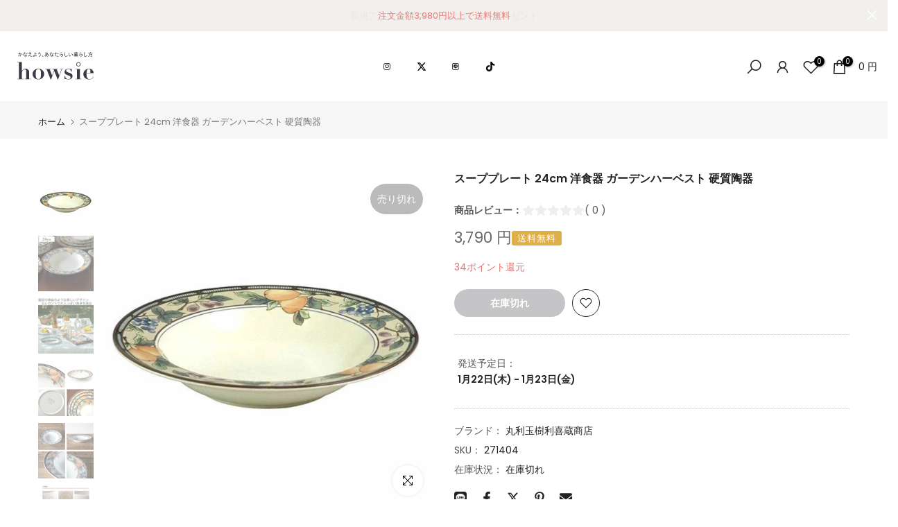

--- FILE ---
content_type: text/html; charset=utf-8
request_url: https://howsie-shop.jp/products/271404
body_size: 76839
content:
















<!doctype html><html class="t4sp-theme t4s-wrapper__full_width hdt-reveal-in-view rtl_false swatch_color_style_2 pr_border_style_1 pr_img_effect_1 enable_eff_img1_true badge_shape_1 css_for_wis_app_true shadow_round_img_false t4s-header__inline is-remove-unavai-1 t4_compare_false t4s-cart-count-0 t4s-pr-ellipsis-false
 no-js" lang="ja">
  <head>
    <meta charset="utf-8">
    <meta http-equiv="X-UA-Compatible" content="IE=edge">
    <meta name="viewport" content="width=device-width, initial-scale=1, height=device-height, minimum-scale=1.0, maximum-scale=1.0">
    <meta name="theme-color" content="#fff">
    <link rel="canonical" href="https://howsie-shop.jp/products/271404">
    <link rel="preconnect" href="https://cdn.shopify.com" crossorigin><link rel="shortcut icon" type="image/png" href="//howsie-shop.jp/cdn/shop/files/howsie-favicon-ec.png?v=1729743227&width=32"><link rel="apple-touch-icon-precomposed" type="image/png" sizes="152x152" href="//howsie-shop.jp/cdn/shop/files/howsie-favicon-ec.png?v=1729743227&width=152"><title>スーププレート 24cm 洋食器 ガーデンハーベスト 硬質陶器 &ndash; ハウジー</title>
    <meta name="description" content="童話の挿絵のような美しいデザインのプレートです。オーブン対応なのでお肉や野菜のオーブン焼き、ドリアなどにもお使いいただけます。汁気のある煮込み料理やパスタなどにもおすすめです。電子レンジ・食洗機対応です。"><meta name="keywords" content="スーププレート 24cm 洋食器 ガーデンハーベスト 硬質陶器, ハウジー, howsie-shop.jp"/><meta name="author" content="The4">

<meta property="og:site_name" content="ハウジー">
<meta property="og:url" content="https://howsie-shop.jp/products/271404">
<meta property="og:title" content="スーププレート 24cm 洋食器 ガーデンハーベスト 硬質陶器">
<meta property="og:type" content="product">
<meta property="og:description" content="童話の挿絵のような美しいデザインのプレートです。オーブン対応なのでお肉や野菜のオーブン焼き、ドリアなどにもお使いいただけます。汁気のある煮込み料理やパスタなどにもおすすめです。電子レンジ・食洗機対応です。"><meta property="og:image" content="http://howsie-shop.jp/cdn/shop/files/271404lh.jpg?v=1701941625">
  <meta property="og:image:secure_url" content="https://howsie-shop.jp/cdn/shop/files/271404lh.jpg?v=1701941625">
  <meta property="og:image:width" content="1200">
  <meta property="og:image:height" content="1200"><meta property="og:price:amount" content="3,790">
  <meta property="og:price:currency" content="JPY"><meta name="twitter:site" content="@https://x.com/howsiejp"><meta name="twitter:card" content="summary_large_image">
<meta name="twitter:title" content="スーププレート 24cm 洋食器 ガーデンハーベスト 硬質陶器">
<meta name="twitter:description" content="童話の挿絵のような美しいデザインのプレートです。オーブン対応なのでお肉や野菜のオーブン焼き、ドリアなどにもお使いいただけます。汁気のある煮込み料理やパスタなどにもおすすめです。電子レンジ・食洗機対応です。"><script>(function(w,d,s,l,i){w[l]=w[l]||[];w[l].push({'gtm.start':
new Date().getTime(),event:'gtm.js'});var f=d.getElementsByTagName(s)[0],
j=d.createElement(s),dl=l!='dataLayer'?'&l='+l:'';j.async=true;j.src=
'https://www.googletagmanager.com/gtm.js?id='+i+dl;f.parentNode.insertBefore(j,f);
})(window,document,'script','dataLayer','GTM-WWZ89JT');</script><script src="//howsie-shop.jp/cdn/shop/t/308/assets/lazysizes.min.js?v=19113999703148210021768543997" async="async"></script>
    <script src="//howsie-shop.jp/cdn/shop/t/308/assets/global.min.js?v=38540426977691419761768543997" defer="defer"></script>
    
  <script>window.performance && window.performance.mark && window.performance.mark('shopify.content_for_header.start');</script><meta name="facebook-domain-verification" content="4vs1kes57w4t434o2arz9iw702d99s">
<meta name="google-site-verification" content="wiiLRuPr3z0sg2yVZz0ztj_TwdqNq9Rotsxm5wblnJM">
<meta id="shopify-digital-wallet" name="shopify-digital-wallet" content="/50430771395/digital_wallets/dialog">
<meta name="shopify-checkout-api-token" content="b4bffc27043d94528bbb7de45037f7ed">
<link rel="alternate" type="application/json+oembed" href="https://howsie-shop.jp/products/271404.oembed">
<script async="async" src="/checkouts/internal/preloads.js?locale=ja-JP"></script>
<link rel="preconnect" href="https://shop.app" crossorigin="anonymous">
<script async="async" src="https://shop.app/checkouts/internal/preloads.js?locale=ja-JP&shop_id=50430771395" crossorigin="anonymous"></script>
<script id="apple-pay-shop-capabilities" type="application/json">{"shopId":50430771395,"countryCode":"JP","currencyCode":"JPY","merchantCapabilities":["supports3DS"],"merchantId":"gid:\/\/shopify\/Shop\/50430771395","merchantName":"ハウジー","requiredBillingContactFields":["postalAddress","email","phone"],"requiredShippingContactFields":["postalAddress","email","phone"],"shippingType":"shipping","supportedNetworks":["visa","masterCard","amex","jcb","discover"],"total":{"type":"pending","label":"ハウジー","amount":"1.00"},"shopifyPaymentsEnabled":true,"supportsSubscriptions":true}</script>
<script id="shopify-features" type="application/json">{"accessToken":"b4bffc27043d94528bbb7de45037f7ed","betas":["rich-media-storefront-analytics"],"domain":"howsie-shop.jp","predictiveSearch":false,"shopId":50430771395,"locale":"ja"}</script>
<script>var Shopify = Shopify || {};
Shopify.shop = "kuras-fill.myshopify.com";
Shopify.locale = "ja";
Shopify.currency = {"active":"JPY","rate":"1.0"};
Shopify.country = "JP";
Shopify.theme = {"name":"howsie_TOP（ブランド一覧更新）","id":142134116547,"schema_name":"Kalles","schema_version":"4.3.6","theme_store_id":null,"role":"main"};
Shopify.theme.handle = "null";
Shopify.theme.style = {"id":null,"handle":null};
Shopify.cdnHost = "howsie-shop.jp/cdn";
Shopify.routes = Shopify.routes || {};
Shopify.routes.root = "/";</script>
<script type="module">!function(o){(o.Shopify=o.Shopify||{}).modules=!0}(window);</script>
<script>!function(o){function n(){var o=[];function n(){o.push(Array.prototype.slice.apply(arguments))}return n.q=o,n}var t=o.Shopify=o.Shopify||{};t.loadFeatures=n(),t.autoloadFeatures=n()}(window);</script>
<script>
  window.ShopifyPay = window.ShopifyPay || {};
  window.ShopifyPay.apiHost = "shop.app\/pay";
  window.ShopifyPay.redirectState = null;
</script>
<script id="shop-js-analytics" type="application/json">{"pageType":"product"}</script>
<script defer="defer" async type="module" src="//howsie-shop.jp/cdn/shopifycloud/shop-js/modules/v2/client.init-shop-cart-sync_CZKilf07.ja.esm.js"></script>
<script defer="defer" async type="module" src="//howsie-shop.jp/cdn/shopifycloud/shop-js/modules/v2/chunk.common_rlhnONO2.esm.js"></script>
<script type="module">
  await import("//howsie-shop.jp/cdn/shopifycloud/shop-js/modules/v2/client.init-shop-cart-sync_CZKilf07.ja.esm.js");
await import("//howsie-shop.jp/cdn/shopifycloud/shop-js/modules/v2/chunk.common_rlhnONO2.esm.js");

  window.Shopify.SignInWithShop?.initShopCartSync?.({"fedCMEnabled":true,"windoidEnabled":true});

</script>
<script>
  window.Shopify = window.Shopify || {};
  if (!window.Shopify.featureAssets) window.Shopify.featureAssets = {};
  window.Shopify.featureAssets['shop-js'] = {"shop-cart-sync":["modules/v2/client.shop-cart-sync_BwCHLH8C.ja.esm.js","modules/v2/chunk.common_rlhnONO2.esm.js"],"init-fed-cm":["modules/v2/client.init-fed-cm_CQXj6EwP.ja.esm.js","modules/v2/chunk.common_rlhnONO2.esm.js"],"shop-button":["modules/v2/client.shop-button_B7JE2zCc.ja.esm.js","modules/v2/chunk.common_rlhnONO2.esm.js"],"init-windoid":["modules/v2/client.init-windoid_DQ9csUH7.ja.esm.js","modules/v2/chunk.common_rlhnONO2.esm.js"],"shop-cash-offers":["modules/v2/client.shop-cash-offers_DxEVlT9h.ja.esm.js","modules/v2/chunk.common_rlhnONO2.esm.js","modules/v2/chunk.modal_BI56FOb0.esm.js"],"shop-toast-manager":["modules/v2/client.shop-toast-manager_BE8_-kNb.ja.esm.js","modules/v2/chunk.common_rlhnONO2.esm.js"],"init-shop-email-lookup-coordinator":["modules/v2/client.init-shop-email-lookup-coordinator_BgbPPTAQ.ja.esm.js","modules/v2/chunk.common_rlhnONO2.esm.js"],"pay-button":["modules/v2/client.pay-button_hoKCMeMC.ja.esm.js","modules/v2/chunk.common_rlhnONO2.esm.js"],"avatar":["modules/v2/client.avatar_BTnouDA3.ja.esm.js"],"init-shop-cart-sync":["modules/v2/client.init-shop-cart-sync_CZKilf07.ja.esm.js","modules/v2/chunk.common_rlhnONO2.esm.js"],"shop-login-button":["modules/v2/client.shop-login-button_BXDQHqjj.ja.esm.js","modules/v2/chunk.common_rlhnONO2.esm.js","modules/v2/chunk.modal_BI56FOb0.esm.js"],"init-customer-accounts-sign-up":["modules/v2/client.init-customer-accounts-sign-up_C3NeUvFd.ja.esm.js","modules/v2/client.shop-login-button_BXDQHqjj.ja.esm.js","modules/v2/chunk.common_rlhnONO2.esm.js","modules/v2/chunk.modal_BI56FOb0.esm.js"],"init-shop-for-new-customer-accounts":["modules/v2/client.init-shop-for-new-customer-accounts_D-v2xi0b.ja.esm.js","modules/v2/client.shop-login-button_BXDQHqjj.ja.esm.js","modules/v2/chunk.common_rlhnONO2.esm.js","modules/v2/chunk.modal_BI56FOb0.esm.js"],"init-customer-accounts":["modules/v2/client.init-customer-accounts_Cciaq_Mb.ja.esm.js","modules/v2/client.shop-login-button_BXDQHqjj.ja.esm.js","modules/v2/chunk.common_rlhnONO2.esm.js","modules/v2/chunk.modal_BI56FOb0.esm.js"],"shop-follow-button":["modules/v2/client.shop-follow-button_CM9l58Wl.ja.esm.js","modules/v2/chunk.common_rlhnONO2.esm.js","modules/v2/chunk.modal_BI56FOb0.esm.js"],"lead-capture":["modules/v2/client.lead-capture_oVhdpGxe.ja.esm.js","modules/v2/chunk.common_rlhnONO2.esm.js","modules/v2/chunk.modal_BI56FOb0.esm.js"],"checkout-modal":["modules/v2/client.checkout-modal_BbgmKIDX.ja.esm.js","modules/v2/chunk.common_rlhnONO2.esm.js","modules/v2/chunk.modal_BI56FOb0.esm.js"],"shop-login":["modules/v2/client.shop-login_BRorRhgW.ja.esm.js","modules/v2/chunk.common_rlhnONO2.esm.js","modules/v2/chunk.modal_BI56FOb0.esm.js"],"payment-terms":["modules/v2/client.payment-terms_Ba4TR13R.ja.esm.js","modules/v2/chunk.common_rlhnONO2.esm.js","modules/v2/chunk.modal_BI56FOb0.esm.js"]};
</script>
<script>(function() {
  var isLoaded = false;
  function asyncLoad() {
    if (isLoaded) return;
    isLoaded = true;
    var urls = ["https:\/\/delivery-date-and-time-picker.amp.tokyo\/script_tags\/cart_attributes.js?shop=kuras-fill.myshopify.com","https:\/\/asia-northeast1-affiliate-pr.cloudfunctions.net\/script?shop=kuras-fill.myshopify.com","https:\/\/cdn.nfcube.com\/instafeed-2f162fc8ece56521149125ea5e0b7e6e.js?shop=kuras-fill.myshopify.com"];
    for (var i = 0; i < urls.length; i++) {
      var s = document.createElement('script');
      s.type = 'text/javascript';
      s.async = true;
      s.src = urls[i];
      var x = document.getElementsByTagName('script')[0];
      x.parentNode.insertBefore(s, x);
    }
  };
  if(window.attachEvent) {
    window.attachEvent('onload', asyncLoad);
  } else {
    window.addEventListener('load', asyncLoad, false);
  }
})();</script>
<script id="__st">var __st={"a":50430771395,"offset":32400,"reqid":"9b95cd2d-ddfb-4548-8dae-026c8c7754da-1768975919","pageurl":"howsie-shop.jp\/products\/271404","u":"4ce47a3f4209","p":"product","rtyp":"product","rid":6738148851907};</script>
<script>window.ShopifyPaypalV4VisibilityTracking = true;</script>
<script id="form-persister">!function(){'use strict';const t='contact',e='new_comment',n=[[t,t],['blogs',e],['comments',e],[t,'customer']],o='password',r='form_key',c=['recaptcha-v3-token','g-recaptcha-response','h-captcha-response',o],s=()=>{try{return window.sessionStorage}catch{return}},i='__shopify_v',u=t=>t.elements[r],a=function(){const t=[...n].map((([t,e])=>`form[action*='/${t}']:not([data-nocaptcha='true']) input[name='form_type'][value='${e}']`)).join(',');var e;return e=t,()=>e?[...document.querySelectorAll(e)].map((t=>t.form)):[]}();function m(t){const e=u(t);a().includes(t)&&(!e||!e.value)&&function(t){try{if(!s())return;!function(t){const e=s();if(!e)return;const n=u(t);if(!n)return;const o=n.value;o&&e.removeItem(o)}(t);const e=Array.from(Array(32),(()=>Math.random().toString(36)[2])).join('');!function(t,e){u(t)||t.append(Object.assign(document.createElement('input'),{type:'hidden',name:r})),t.elements[r].value=e}(t,e),function(t,e){const n=s();if(!n)return;const r=[...t.querySelectorAll(`input[type='${o}']`)].map((({name:t})=>t)),u=[...c,...r],a={};for(const[o,c]of new FormData(t).entries())u.includes(o)||(a[o]=c);n.setItem(e,JSON.stringify({[i]:1,action:t.action,data:a}))}(t,e)}catch(e){console.error('failed to persist form',e)}}(t)}const f=t=>{if('true'===t.dataset.persistBound)return;const e=function(t,e){const n=function(t){return'function'==typeof t.submit?t.submit:HTMLFormElement.prototype.submit}(t).bind(t);return function(){let t;return()=>{t||(t=!0,(()=>{try{e(),n()}catch(t){(t=>{console.error('form submit failed',t)})(t)}})(),setTimeout((()=>t=!1),250))}}()}(t,(()=>{m(t)}));!function(t,e){if('function'==typeof t.submit&&'function'==typeof e)try{t.submit=e}catch{}}(t,e),t.addEventListener('submit',(t=>{t.preventDefault(),e()})),t.dataset.persistBound='true'};!function(){function t(t){const e=(t=>{const e=t.target;return e instanceof HTMLFormElement?e:e&&e.form})(t);e&&m(e)}document.addEventListener('submit',t),document.addEventListener('DOMContentLoaded',(()=>{const e=a();for(const t of e)f(t);var n;n=document.body,new window.MutationObserver((t=>{for(const e of t)if('childList'===e.type&&e.addedNodes.length)for(const t of e.addedNodes)1===t.nodeType&&'FORM'===t.tagName&&a().includes(t)&&f(t)})).observe(n,{childList:!0,subtree:!0,attributes:!1}),document.removeEventListener('submit',t)}))}()}();</script>
<script integrity="sha256-4kQ18oKyAcykRKYeNunJcIwy7WH5gtpwJnB7kiuLZ1E=" data-source-attribution="shopify.loadfeatures" defer="defer" src="//howsie-shop.jp/cdn/shopifycloud/storefront/assets/storefront/load_feature-a0a9edcb.js" crossorigin="anonymous"></script>
<script crossorigin="anonymous" defer="defer" src="//howsie-shop.jp/cdn/shopifycloud/storefront/assets/shopify_pay/storefront-65b4c6d7.js?v=20250812"></script>
<script data-source-attribution="shopify.dynamic_checkout.dynamic.init">var Shopify=Shopify||{};Shopify.PaymentButton=Shopify.PaymentButton||{isStorefrontPortableWallets:!0,init:function(){window.Shopify.PaymentButton.init=function(){};var t=document.createElement("script");t.src="https://howsie-shop.jp/cdn/shopifycloud/portable-wallets/latest/portable-wallets.ja.js",t.type="module",document.head.appendChild(t)}};
</script>
<script data-source-attribution="shopify.dynamic_checkout.buyer_consent">
  function portableWalletsHideBuyerConsent(e){var t=document.getElementById("shopify-buyer-consent"),n=document.getElementById("shopify-subscription-policy-button");t&&n&&(t.classList.add("hidden"),t.setAttribute("aria-hidden","true"),n.removeEventListener("click",e))}function portableWalletsShowBuyerConsent(e){var t=document.getElementById("shopify-buyer-consent"),n=document.getElementById("shopify-subscription-policy-button");t&&n&&(t.classList.remove("hidden"),t.removeAttribute("aria-hidden"),n.addEventListener("click",e))}window.Shopify?.PaymentButton&&(window.Shopify.PaymentButton.hideBuyerConsent=portableWalletsHideBuyerConsent,window.Shopify.PaymentButton.showBuyerConsent=portableWalletsShowBuyerConsent);
</script>
<script data-source-attribution="shopify.dynamic_checkout.cart.bootstrap">document.addEventListener("DOMContentLoaded",(function(){function t(){return document.querySelector("shopify-accelerated-checkout-cart, shopify-accelerated-checkout")}if(t())Shopify.PaymentButton.init();else{new MutationObserver((function(e,n){t()&&(Shopify.PaymentButton.init(),n.disconnect())})).observe(document.body,{childList:!0,subtree:!0})}}));
</script>
<link id="shopify-accelerated-checkout-styles" rel="stylesheet" media="screen" href="https://howsie-shop.jp/cdn/shopifycloud/portable-wallets/latest/accelerated-checkout-backwards-compat.css" crossorigin="anonymous">
<style id="shopify-accelerated-checkout-cart">
        #shopify-buyer-consent {
  margin-top: 1em;
  display: inline-block;
  width: 100%;
}

#shopify-buyer-consent.hidden {
  display: none;
}

#shopify-subscription-policy-button {
  background: none;
  border: none;
  padding: 0;
  text-decoration: underline;
  font-size: inherit;
  cursor: pointer;
}

#shopify-subscription-policy-button::before {
  box-shadow: none;
}

      </style>

<script>window.performance && window.performance.mark && window.performance.mark('shopify.content_for_header.end');</script>
  <!-- "snippets/shogun-products.liquid" was not rendered, the associated app was uninstalled -->

<link rel="preconnect" href="https://fonts.googleapis.com">
    <link rel="preconnect" href="https://fonts.gstatic.com" crossorigin><link rel="stylesheet" href="https://fonts.googleapis.com/css?family=Poppins:300,300i,400,400i,500,500i,600,600i,700,700i,800,800i|Libre+Baskerville:300,300i,400,400i,500,500i,600,600i,700,700i,800,800i&display=swap" media="print" onload="this.media='all'"><link href="//howsie-shop.jp/cdn/shop/t/308/assets/base.css?v=176049514439763754281768543997" rel="stylesheet" type="text/css" media="all" /><style data-shopify>:root {
        
         /* CSS Variables */
        --wrapper-mw      : 1700px;
        --font-family-1   : Poppins;
        --font-family-2   : Poppins;
        --font-family-3   : Libre Baskerville;
        --font-body-family   : Poppins;
        --font-heading-family: Poppins;
       
        
        --t4s-success-color       : #428445;
        --t4s-success-color-rgb   : 66, 132, 69;
        --t4s-warning-color       : #e0b252;
        --t4s-warning-color-rgb   : 224, 178, 82;
        --t4s-error-color         : #EB001B;
        --t4s-error-color-rgb     : 235, 0, 27;
        --t4s-light-color         : #ffffff;
        --t4s-dark-color          : #222222;
        --t4s-highlight-color     : #ec0101;
        --t4s-tooltip-background  : #383838;
        --t4s-tooltip-color       : #fff;
        --primary-sw-color        : #333;
        --primary-sw-color-rgb    : 51, 51, 51;
        --border-sw-color         : #ddd;
        --secondary-sw-color      : #878787;
        --primary-price-color     : #ec0101;
        --secondary-price-color   : #878787;
        
        --t4s-body-background     : #fff;
        --text-color              : #555555;
        --text-color-rgb          : 85, 85, 85;
        --heading-color           : #222222;
        --accent-color            : #3c3d46;
        --accent-color-rgb        : 60, 61, 70;
        --accent-color-darken     : #19191d;
        --accent-color-hover      : var(--accent-color-darken);
        --secondary-color         : #222;
        --secondary-color-rgb     : 34, 34, 34;
        --link-color              : #555555;
        --link-color-hover        : #3e507e;
        --border-color            : #ddd;
        --border-color-rgb        : 221, 221, 221;
        --border-primary-color    : #333;
        --button-background       : #222;
        --button-color            : #fff;
        --button-background-hover : #3c3d46;
        --button-color-hover      : #fff;

        --sale-badge-background    : #e7502e;
        --sale-badge-color         : #fff;
        --new-badge-background     : #61b677;
        --new-badge-color          : #fff;
        --preorder-badge-background: #ebc159;
        --preorder-badge-color     : #fff;
        --soldout-badge-background : #bbbbbb;
        --soldout-badge-color      : #fff;
        --custom-badge-background  : #f5f1a9;
        --custom-badge-color       : #fff;/* Shopify related variables */
        --payment-terms-background-color: ;
        
        --lz-background: #f5f5f5;
        --lz-img: url("//howsie-shop.jp/cdn/shop/t/308/assets/t4s_loader.svg?v=25760287100352192751768543997");}

    html {
      font-size: 62.5%;
      height: 100%;
    }

    body {
      margin: 0;
      overflow-x: hidden;
      font-size:14px;
      letter-spacing: 0px;
      color: var(--text-color);
      font-family: var(--font-body-family);
      line-height: 1.7;
      font-weight: 400;
      -webkit-font-smoothing: auto;
      -moz-osx-font-smoothing: auto;
    }
    /*
    @media screen and (min-width: 750px) {
      body {
        font-size: 1.6rem;
      }
    }
    */

    h1, h2, h3, h4, h5, h6, .t4s_as_title {
      color: var(--heading-color);
      font-family: var(--font-heading-family);
      line-height: 1.4;
      font-weight: 600;
      letter-spacing: 0px;
    }
    h1 { font-size: 37px }
    h2 { font-size: 29px }
    h3 { font-size: 23px }
    h4 { font-size: 18px }
    h5 { font-size: 17px }
    h6 { font-size: 15.5px }
    a,.t4s_as_link {
      /* font-family: var(--font-link-family); */
      color: var(--link-color);
    }
    a:hover,.t4s_as_link:hover {
      color: var(--link-color-hover);
    }
    button,
    input,
    optgroup,
    select,
    textarea {
      border-color: var(--border-color);
    }
    .t4s_as_button,
    button,
    input[type="button"]:not(.t4s-btn),
    input[type="reset"],
    input[type="submit"]:not(.t4s-btn) {
      font-family: var(--font-button-family);
      color: var(--button-color);
      background-color: var(--button-background);
      border-color: var(--button-background);
    }
    .t4s_as_button:hover,
    button:hover,
    input[type="button"]:not(.t4s-btn):hover, 
    input[type="reset"]:hover,
    input[type="submit"]:not(.t4s-btn):hover  {
      color: var(--button-color-hover);
      background-color: var(--button-background-hover);
      border-color: var(--button-background-hover);
    }
    
    .t4s-cp,.t4s-color-accent { color : var(--accent-color) }.t4s-ct,.t4s-color-text { color : var(--text-color) }.t4s-ch,.t4ss-color-heading { color : var(--heading-color) }.t4s-csecondary { color : var(--secondary-color) }
    
    .t4s-fnt-fm-1 {
      font-family: var(--font-family-1) !important;
    }
    .t4s-fnt-fm-2 {
      font-family: var(--font-family-2) !important;
    }
    .t4s-fnt-fm-3 {
      font-family: var(--font-family-3) !important;
    }
    .t4s-cr {
        color: var(--t4s-highlight-color);
    }
    .t4s-price__sale { color: var(--primary-price-color); }.t4s-fix-overflow.t4s-row { max-width: 100vw;margin-left: auto;margin-right: auto;}.lazyloadt4s-opt {opacity: 1 !important;transition: opacity 0s, transform 1s !important;}.t4s-d-block {display: block;}.t4s-d-none {display: none;}@media (min-width: 768px) {.t4s-d-md-block {display: block;}.t4s-d-md-none {display: none; }}@media (min-width: 1025px) {.t4s-d-lg-block {display: block;}.t4s-d-lg-none {display: none; }}.t4s-pr-color__item.t4s-pr-color--sold-out {
        display: none;
      }@media (prefers-reduced-motion: no-preference) {
    :root {
    --duration-extra-long: .6s;
    --ease-out-slow: cubic-bezier(0, 0, .3, 1);
    --animation-slide-in: revealSlideIn var(--duration-extra-long) var(--ease-out-slow) forwards;
    --animation-fade-in: reveaFadeIn var(--duration-extra-long)  var(--ease-out-slow);
    }

    .hdt-reveal-in-view :where([hdt-reveal="fade-in"], [hdt-reveal="slide-in"]):not([animationend]) {
      opacity: .01;
    }

    .hdt-reveal-in-view [hdt-reveal="slide-in"]:not([animationend]) {
      transform: translateY(2rem);
    }

    .hdt-reveal-in-view [hdt-reveal="fade-in"]:not(.hdt-reveal--offscreen, [animationend]) {
      opacity: 1;
      animation: var(--animation-fade-in);
    }

    .hdt-reveal-in-view [hdt-reveal="slide-in"]:not(.hdt-reveal--offscreen, [animationend]) {
      animation: var(--animation-slide-in);
      animation-delay: calc(var(--animation-order, 0) * 75ms);
    }.hdt-reveal-in-view .flickityt4s:not(.flickityt4s-enabled) [hdt-reveal="fade-in"],
    .hdt-reveal-in-view .flickityt4s:not(.flickityt4s-enabled) [hdt-reveal="slide-in"] {
      animation-iteration-count: 0;
    }
    .hdt-reveal-in-view .flickityt4s.t4s-enabled:not(.flickityt4s-enabled) [hdt-reveal="fade-in"],
    .hdt-reveal-in-view .flickityt4s.t4s-enabled:not(.flickityt4s-enabled) [hdt-reveal="slide-in"] {
      animation-iteration-count: 1;
    }
    @media (min-width:768px){
      .hdt-reveal-in-view .flickityt4s.carousel-disable-md:not(.flickityt4s-enabled) [hdt-reveal="fade-in"],
      .hdt-reveal-in-view .flickityt4s.carousel-disable-md:not(.flickityt4s-enabled) [hdt-reveal="slide-in"] {
        animation-iteration-count: 1;
      }
    }

    .hdt-reveal-in-view :where([hdt-reveal="fade-in"].hdt-reveal--design-mode, [hdt-reveal="slide-in"].hdt-reveal--design-mode, [hdt-reveal]:not(.hdt-reveal--offscreen).hdt-reveal--cancel):not([animationend]) {
      opacity: 1;
      animation: none;
      transition: none;
    }

    .hdt-reveal-in-view [hdt-reveal="slide-in"]:not([animationend]).hdt-reveal--design-mode {
      transform: translateY(0);
    }

    @keyframes revealSlideIn {
      from {
        transform: translateY(2rem);
        opacity: 0.01;
      }
      to {
        transform: translateY(0);
        opacity: 1;
      }
    }

    @keyframes reveaFadeIn {
      from {
        opacity: 0.01;
      }
      to {
        opacity: 1;
      }
    }
  }</style><script>
  const isBehaviorSmooth = 'scrollBehavior' in document.documentElement.style && getComputedStyle(document.documentElement).scrollBehavior === 'smooth';
  const t4sXMLHttpRequest = window.XMLHttpRequest, documentElementT4s = document.documentElement; documentElementT4s.className = documentElementT4s.className.replace('no-js', 'js');function loadImageT4s(_this) { _this.classList.add('lazyloadt4sed')};(function() { const matchMediaHoverT4s = (window.matchMedia('(-moz-touch-enabled: 1), (hover: none)')).matches; documentElementT4s.className += ((window.CSS && window.CSS.supports('(position: sticky) or (position: -webkit-sticky)')) ? ' t4sp-sticky' : ' t4sp-no-sticky'); documentElementT4s.className += matchMediaHoverT4s ? ' t4sp-no-hover' : ' t4sp-hover'; window.onpageshow = function() { if (performance.navigation.type === 2) {document.dispatchEvent(new CustomEvent('cart:refresh'))} }; if (!matchMediaHoverT4s && window.width > 1024) { document.addEventListener('mousemove', function(evt) { documentElementT4s.classList.replace('t4sp-no-hover','t4sp-hover'); document.dispatchEvent(new CustomEvent('theme:hover')); }, {once : true} ); } }());</script><script>const RevealT4s=function(){const e="hdt-reveal",n=e+"--offscreen",t=e+"--cancel",s=e=>{const n=e.target;n.isAnimationend&&(n.setAttribute("animationend",""),n.removeEventListener("animationend",s))};function o(e,o){e.forEach((e,r)=>{const i=e.target;i.setAttribute("observed",""),e.isIntersecting?(i.isUnobserve=!0,i.classList.contains(n)&&i.classList.remove(n),o.unobserve(i)):i.isUnobserve||(i.classList.add(n),i.classList.remove(t)),i.isAnimationend=!0,i.addEventListener("animationend",s)})}return function(n=document,t=!1){const s=Array.from(n.querySelectorAll(`[${e}]:not([observed])`));if(0===s.length)return;if(t)return void s.forEach(n=>{n.classList.add(e+"--design-mode")});const r=new IntersectionObserver(o,{rootMargin:"0px 0px -50px 0px"});s.forEach(e=>r.observe(e))}}();window.matchMedia("(prefers-reduced-motion: no-preference)").matches&&(window.addEventListener("DOMContentLoaded",()=>RevealT4s()),Shopify.designMode&&(document.addEventListener("shopify:section:load",e=>RevealT4s(e.target,!0)),document.addEventListener("shopify:section:reorder",()=>RevealT4s(document,!0))));</script><link rel="stylesheet" href="//howsie-shop.jp/cdn/shop/t/308/assets/ecomrise-colors.css?v=111603181540343972631768543997" media="print" onload="this.media='all'"><!-- "snippets/shogun-head.liquid" was not rendered, the associated app was uninstalled -->

<script type="text/javascript">
    (function(c,l,a,r,i,t,y){
        c[a]=c[a]||function(){(c[a].q=c[a].q||[]).push(arguments)};
        t=l.createElement(r);t.async=1;t.src="https://www.clarity.ms/tag/"+i;
        y=l.getElementsByTagName(r)[0];y.parentNode.insertBefore(t,y);
    })(window, document, "clarity", "script", "m4loqmbz0v");
</script>


    


<!-- BEGIN app block: shopify://apps/pagefly-page-builder/blocks/app-embed/83e179f7-59a0-4589-8c66-c0dddf959200 -->

<!-- BEGIN app snippet: pagefly-cro-ab-testing-main -->







<script>
  ;(function () {
    const url = new URL(window.location)
    const viewParam = url.searchParams.get('view')
    if (viewParam && viewParam.includes('variant-pf-')) {
      url.searchParams.set('pf_v', viewParam)
      url.searchParams.delete('view')
      window.history.replaceState({}, '', url)
    }
  })()
</script>



<script type='module'>
  
  window.PAGEFLY_CRO = window.PAGEFLY_CRO || {}

  window.PAGEFLY_CRO['data_debug'] = {
    original_template_suffix: "all_products",
    allow_ab_test: false,
    ab_test_start_time: 0,
    ab_test_end_time: 0,
    today_date_time: 1768975919000,
  }
  window.PAGEFLY_CRO['GA4'] = { enabled: true}
</script>

<!-- END app snippet -->








  <script src='https://cdn.shopify.com/extensions/019bb4f9-aed6-78a3-be91-e9d44663e6bf/pagefly-page-builder-215/assets/pagefly-helper.js' defer='defer'></script>

  <script src='https://cdn.shopify.com/extensions/019bb4f9-aed6-78a3-be91-e9d44663e6bf/pagefly-page-builder-215/assets/pagefly-general-helper.js' defer='defer'></script>

  <script src='https://cdn.shopify.com/extensions/019bb4f9-aed6-78a3-be91-e9d44663e6bf/pagefly-page-builder-215/assets/pagefly-snap-slider.js' defer='defer'></script>

  <script src='https://cdn.shopify.com/extensions/019bb4f9-aed6-78a3-be91-e9d44663e6bf/pagefly-page-builder-215/assets/pagefly-slideshow-v3.js' defer='defer'></script>

  <script src='https://cdn.shopify.com/extensions/019bb4f9-aed6-78a3-be91-e9d44663e6bf/pagefly-page-builder-215/assets/pagefly-slideshow-v4.js' defer='defer'></script>

  <script src='https://cdn.shopify.com/extensions/019bb4f9-aed6-78a3-be91-e9d44663e6bf/pagefly-page-builder-215/assets/pagefly-glider.js' defer='defer'></script>

  <script src='https://cdn.shopify.com/extensions/019bb4f9-aed6-78a3-be91-e9d44663e6bf/pagefly-page-builder-215/assets/pagefly-slideshow-v1-v2.js' defer='defer'></script>

  <script src='https://cdn.shopify.com/extensions/019bb4f9-aed6-78a3-be91-e9d44663e6bf/pagefly-page-builder-215/assets/pagefly-product-media.js' defer='defer'></script>

  <script src='https://cdn.shopify.com/extensions/019bb4f9-aed6-78a3-be91-e9d44663e6bf/pagefly-page-builder-215/assets/pagefly-product.js' defer='defer'></script>


<script id='pagefly-helper-data' type='application/json'>
  {
    "page_optimization": {
      "assets_prefetching": false
    },
    "elements_asset_mapper": {
      "Accordion": "https://cdn.shopify.com/extensions/019bb4f9-aed6-78a3-be91-e9d44663e6bf/pagefly-page-builder-215/assets/pagefly-accordion.js",
      "Accordion3": "https://cdn.shopify.com/extensions/019bb4f9-aed6-78a3-be91-e9d44663e6bf/pagefly-page-builder-215/assets/pagefly-accordion3.js",
      "CountDown": "https://cdn.shopify.com/extensions/019bb4f9-aed6-78a3-be91-e9d44663e6bf/pagefly-page-builder-215/assets/pagefly-countdown.js",
      "GMap1": "https://cdn.shopify.com/extensions/019bb4f9-aed6-78a3-be91-e9d44663e6bf/pagefly-page-builder-215/assets/pagefly-gmap.js",
      "GMap2": "https://cdn.shopify.com/extensions/019bb4f9-aed6-78a3-be91-e9d44663e6bf/pagefly-page-builder-215/assets/pagefly-gmap.js",
      "GMapBasicV2": "https://cdn.shopify.com/extensions/019bb4f9-aed6-78a3-be91-e9d44663e6bf/pagefly-page-builder-215/assets/pagefly-gmap.js",
      "GMapAdvancedV2": "https://cdn.shopify.com/extensions/019bb4f9-aed6-78a3-be91-e9d44663e6bf/pagefly-page-builder-215/assets/pagefly-gmap.js",
      "HTML.Video": "https://cdn.shopify.com/extensions/019bb4f9-aed6-78a3-be91-e9d44663e6bf/pagefly-page-builder-215/assets/pagefly-htmlvideo.js",
      "HTML.Video2": "https://cdn.shopify.com/extensions/019bb4f9-aed6-78a3-be91-e9d44663e6bf/pagefly-page-builder-215/assets/pagefly-htmlvideo2.js",
      "HTML.Video3": "https://cdn.shopify.com/extensions/019bb4f9-aed6-78a3-be91-e9d44663e6bf/pagefly-page-builder-215/assets/pagefly-htmlvideo2.js",
      "BackgroundVideo": "https://cdn.shopify.com/extensions/019bb4f9-aed6-78a3-be91-e9d44663e6bf/pagefly-page-builder-215/assets/pagefly-htmlvideo2.js",
      "Instagram": "https://cdn.shopify.com/extensions/019bb4f9-aed6-78a3-be91-e9d44663e6bf/pagefly-page-builder-215/assets/pagefly-instagram.js",
      "Instagram2": "https://cdn.shopify.com/extensions/019bb4f9-aed6-78a3-be91-e9d44663e6bf/pagefly-page-builder-215/assets/pagefly-instagram.js",
      "Insta3": "https://cdn.shopify.com/extensions/019bb4f9-aed6-78a3-be91-e9d44663e6bf/pagefly-page-builder-215/assets/pagefly-instagram3.js",
      "Tabs": "https://cdn.shopify.com/extensions/019bb4f9-aed6-78a3-be91-e9d44663e6bf/pagefly-page-builder-215/assets/pagefly-tab.js",
      "Tabs3": "https://cdn.shopify.com/extensions/019bb4f9-aed6-78a3-be91-e9d44663e6bf/pagefly-page-builder-215/assets/pagefly-tab3.js",
      "ProductBox": "https://cdn.shopify.com/extensions/019bb4f9-aed6-78a3-be91-e9d44663e6bf/pagefly-page-builder-215/assets/pagefly-cart.js",
      "FBPageBox2": "https://cdn.shopify.com/extensions/019bb4f9-aed6-78a3-be91-e9d44663e6bf/pagefly-page-builder-215/assets/pagefly-facebook.js",
      "FBLikeButton2": "https://cdn.shopify.com/extensions/019bb4f9-aed6-78a3-be91-e9d44663e6bf/pagefly-page-builder-215/assets/pagefly-facebook.js",
      "TwitterFeed2": "https://cdn.shopify.com/extensions/019bb4f9-aed6-78a3-be91-e9d44663e6bf/pagefly-page-builder-215/assets/pagefly-twitter.js",
      "Paragraph4": "https://cdn.shopify.com/extensions/019bb4f9-aed6-78a3-be91-e9d44663e6bf/pagefly-page-builder-215/assets/pagefly-paragraph4.js",

      "AliReviews": "https://cdn.shopify.com/extensions/019bb4f9-aed6-78a3-be91-e9d44663e6bf/pagefly-page-builder-215/assets/pagefly-3rd-elements.js",
      "BackInStock": "https://cdn.shopify.com/extensions/019bb4f9-aed6-78a3-be91-e9d44663e6bf/pagefly-page-builder-215/assets/pagefly-3rd-elements.js",
      "GloboBackInStock": "https://cdn.shopify.com/extensions/019bb4f9-aed6-78a3-be91-e9d44663e6bf/pagefly-page-builder-215/assets/pagefly-3rd-elements.js",
      "GrowaveWishlist": "https://cdn.shopify.com/extensions/019bb4f9-aed6-78a3-be91-e9d44663e6bf/pagefly-page-builder-215/assets/pagefly-3rd-elements.js",
      "InfiniteOptionsShopPad": "https://cdn.shopify.com/extensions/019bb4f9-aed6-78a3-be91-e9d44663e6bf/pagefly-page-builder-215/assets/pagefly-3rd-elements.js",
      "InkybayProductPersonalizer": "https://cdn.shopify.com/extensions/019bb4f9-aed6-78a3-be91-e9d44663e6bf/pagefly-page-builder-215/assets/pagefly-3rd-elements.js",
      "LimeSpot": "https://cdn.shopify.com/extensions/019bb4f9-aed6-78a3-be91-e9d44663e6bf/pagefly-page-builder-215/assets/pagefly-3rd-elements.js",
      "Loox": "https://cdn.shopify.com/extensions/019bb4f9-aed6-78a3-be91-e9d44663e6bf/pagefly-page-builder-215/assets/pagefly-3rd-elements.js",
      "Opinew": "https://cdn.shopify.com/extensions/019bb4f9-aed6-78a3-be91-e9d44663e6bf/pagefly-page-builder-215/assets/pagefly-3rd-elements.js",
      "Powr": "https://cdn.shopify.com/extensions/019bb4f9-aed6-78a3-be91-e9d44663e6bf/pagefly-page-builder-215/assets/pagefly-3rd-elements.js",
      "ProductReviews": "https://cdn.shopify.com/extensions/019bb4f9-aed6-78a3-be91-e9d44663e6bf/pagefly-page-builder-215/assets/pagefly-3rd-elements.js",
      "PushOwl": "https://cdn.shopify.com/extensions/019bb4f9-aed6-78a3-be91-e9d44663e6bf/pagefly-page-builder-215/assets/pagefly-3rd-elements.js",
      "ReCharge": "https://cdn.shopify.com/extensions/019bb4f9-aed6-78a3-be91-e9d44663e6bf/pagefly-page-builder-215/assets/pagefly-3rd-elements.js",
      "Rivyo": "https://cdn.shopify.com/extensions/019bb4f9-aed6-78a3-be91-e9d44663e6bf/pagefly-page-builder-215/assets/pagefly-3rd-elements.js",
      "TrackingMore": "https://cdn.shopify.com/extensions/019bb4f9-aed6-78a3-be91-e9d44663e6bf/pagefly-page-builder-215/assets/pagefly-3rd-elements.js",
      "Vitals": "https://cdn.shopify.com/extensions/019bb4f9-aed6-78a3-be91-e9d44663e6bf/pagefly-page-builder-215/assets/pagefly-3rd-elements.js",
      "Wiser": "https://cdn.shopify.com/extensions/019bb4f9-aed6-78a3-be91-e9d44663e6bf/pagefly-page-builder-215/assets/pagefly-3rd-elements.js"
    },
    "custom_elements_mapper": {
      "pf-click-action-element": "https://cdn.shopify.com/extensions/019bb4f9-aed6-78a3-be91-e9d44663e6bf/pagefly-page-builder-215/assets/pagefly-click-action-element.js",
      "pf-dialog-element": "https://cdn.shopify.com/extensions/019bb4f9-aed6-78a3-be91-e9d44663e6bf/pagefly-page-builder-215/assets/pagefly-dialog-element.js"
    }
  }
</script>


<!-- END app block --><!-- BEGIN app block: shopify://apps/helium-customer-fields/blocks/app-embed/bab58598-3e6a-4377-aaaa-97189b15f131 -->







































<script>
  if ('CF' in window) {
    window.CF.appEmbedEnabled = true;
  } else {
    window.CF = {
      appEmbedEnabled: true,
    };
  }

  window.CF.editAccountFormId = "Y8tYQw";
  window.CF.registrationFormId = "Y8tYQw";
</script>

<!-- BEGIN app snippet: patch-registration-links -->







































<script>
  function patchRegistrationLinks() {
    const PATCHABLE_LINKS_SELECTOR = 'a[href*="/account/register"]';

    const search = new URLSearchParams(window.location.search);
    const checkoutUrl = search.get('checkout_url');
    const returnUrl = search.get('return_url');

    const redirectUrl = checkoutUrl || returnUrl;
    if (!redirectUrl) return;

    const registrationLinks = Array.from(document.querySelectorAll(PATCHABLE_LINKS_SELECTOR));
    registrationLinks.forEach(link => {
      const url = new URL(link.href);

      url.searchParams.set('return_url', redirectUrl);

      link.href = url.href;
    });
  }

  if (['complete', 'interactive', 'loaded'].includes(document.readyState)) {
    patchRegistrationLinks();
  } else {
    document.addEventListener('DOMContentLoaded', () => patchRegistrationLinks());
  }
</script><!-- END app snippet -->
<!-- BEGIN app snippet: patch-login-grecaptcha-conflict -->







































<script>
  // Fixes a problem where both grecaptcha and hcaptcha response fields are included in the /account/login form submission
  // resulting in a 404 on the /challenge page.
  // This is caused by our triggerShopifyRecaptchaLoad function in initialize-forms.liquid.ejs
  // The fix itself just removes the unnecessary g-recaptcha-response input

  function patchLoginGrecaptchaConflict() {
    Array.from(document.querySelectorAll('form')).forEach(form => {
      form.addEventListener('submit', e => {
        const grecaptchaResponse = form.querySelector('[name="g-recaptcha-response"]');
        const hcaptchaResponse = form.querySelector('[name="h-captcha-response"]');

        if (grecaptchaResponse && hcaptchaResponse) {
          // Can't use both. Only keep hcaptcha response field.
          grecaptchaResponse.parentElement.removeChild(grecaptchaResponse);
        }
      })
    })
  }

  if (['complete', 'interactive', 'loaded'].includes(document.readyState)) {
    patchLoginGrecaptchaConflict();
  } else {
    document.addEventListener('DOMContentLoaded', () => patchLoginGrecaptchaConflict());
  }
</script><!-- END app snippet -->
<!-- BEGIN app snippet: embed-data -->


























































<script>
  window.CF.version = "5.1.3";
  window.CF.environment = 
  {
  
  "domain": "kuras-fill.myshopify.com",
  "servicesToken": "1768975919:0c1b66ae856e95e65c80fe0d78d29e1d0798985ab7dc01000b98d16143b04f3f",
  "baseApiUrl": "https:\/\/app.customerfields.com",
  "captchaSiteKey": "6LebCCkdAAAAAHcXF9mvkTvOR93JkcL758Z4g1fa",
  "captchaEnabled": true,
  "proxyPath": "\/tools\/customr",
  "countries": [{"name":"Afghanistan","code":"AF"},{"name":"Åland Islands","code":"AX"},{"name":"Albania","code":"AL"},{"name":"Algeria","code":"DZ"},{"name":"Andorra","code":"AD"},{"name":"Angola","code":"AO"},{"name":"Anguilla","code":"AI"},{"name":"Antigua \u0026 Barbuda","code":"AG"},{"name":"Argentina","code":"AR","provinces":[{"name":"Buenos Aires Province","code":"B"},{"name":"Catamarca","code":"K"},{"name":"Chaco","code":"H"},{"name":"Chubut","code":"U"},{"name":"Buenos Aires (Autonomous City)","code":"C"},{"name":"Córdoba","code":"X"},{"name":"Corrientes","code":"W"},{"name":"Entre Ríos","code":"E"},{"name":"Formosa","code":"P"},{"name":"Jujuy","code":"Y"},{"name":"La Pampa","code":"L"},{"name":"La Rioja","code":"F"},{"name":"Mendoza","code":"M"},{"name":"Misiones","code":"N"},{"name":"Neuquén","code":"Q"},{"name":"Río Negro","code":"R"},{"name":"Salta","code":"A"},{"name":"San Juan","code":"J"},{"name":"San Luis","code":"D"},{"name":"Santa Cruz","code":"Z"},{"name":"Santa Fe","code":"S"},{"name":"Santiago del Estero","code":"G"},{"name":"Tierra del Fuego","code":"V"},{"name":"Tucumán","code":"T"}]},{"name":"Armenia","code":"AM"},{"name":"Aruba","code":"AW"},{"name":"Ascension Island","code":"AC"},{"name":"Australia","code":"AU","provinces":[{"name":"Australian Capital Territory","code":"ACT"},{"name":"New South Wales","code":"NSW"},{"name":"Northern Territory","code":"NT"},{"name":"Queensland","code":"QLD"},{"name":"South Australia","code":"SA"},{"name":"Tasmania","code":"TAS"},{"name":"Victoria","code":"VIC"},{"name":"Western Australia","code":"WA"}]},{"name":"Austria","code":"AT"},{"name":"Azerbaijan","code":"AZ"},{"name":"Bahamas","code":"BS"},{"name":"Bahrain","code":"BH"},{"name":"Bangladesh","code":"BD"},{"name":"Barbados","code":"BB"},{"name":"Belarus","code":"BY"},{"name":"Belgium","code":"BE"},{"name":"Belize","code":"BZ"},{"name":"Benin","code":"BJ"},{"name":"Bermuda","code":"BM"},{"name":"Bhutan","code":"BT"},{"name":"Bolivia","code":"BO"},{"name":"Bosnia \u0026 Herzegovina","code":"BA"},{"name":"Botswana","code":"BW"},{"name":"Brazil","code":"BR","provinces":[{"name":"Acre","code":"AC"},{"name":"Alagoas","code":"AL"},{"name":"Amapá","code":"AP"},{"name":"Amazonas","code":"AM"},{"name":"Bahia","code":"BA"},{"name":"Ceará","code":"CE"},{"name":"Federal District","code":"DF"},{"name":"Espírito Santo","code":"ES"},{"name":"Goiás","code":"GO"},{"name":"Maranhão","code":"MA"},{"name":"Mato Grosso","code":"MT"},{"name":"Mato Grosso do Sul","code":"MS"},{"name":"Minas Gerais","code":"MG"},{"name":"Pará","code":"PA"},{"name":"Paraíba","code":"PB"},{"name":"Paraná","code":"PR"},{"name":"Pernambuco","code":"PE"},{"name":"Piauí","code":"PI"},{"name":"Rio Grande do Norte","code":"RN"},{"name":"Rio Grande do Sul","code":"RS"},{"name":"Rio de Janeiro","code":"RJ"},{"name":"Rondônia","code":"RO"},{"name":"Roraima","code":"RR"},{"name":"Santa Catarina","code":"SC"},{"name":"São Paulo","code":"SP"},{"name":"Sergipe","code":"SE"},{"name":"Tocantins","code":"TO"}]},{"name":"British Indian Ocean Territory","code":"IO"},{"name":"British Virgin Islands","code":"VG"},{"name":"Brunei","code":"BN"},{"name":"Bulgaria","code":"BG"},{"name":"Burkina Faso","code":"BF"},{"name":"Burundi","code":"BI"},{"name":"Cambodia","code":"KH"},{"name":"Cameroon","code":"CM"},{"name":"Canada","code":"CA","provinces":[{"name":"Alberta","code":"AB"},{"name":"British Columbia","code":"BC"},{"name":"Manitoba","code":"MB"},{"name":"New Brunswick","code":"NB"},{"name":"Newfoundland and Labrador","code":"NL"},{"name":"Northwest Territories","code":"NT"},{"name":"Nova Scotia","code":"NS"},{"name":"Nunavut","code":"NU"},{"name":"Ontario","code":"ON"},{"name":"Prince Edward Island","code":"PE"},{"name":"Quebec","code":"QC"},{"name":"Saskatchewan","code":"SK"},{"name":"Yukon","code":"YT"}]},{"name":"Cape Verde","code":"CV"},{"name":"Caribbean Netherlands","code":"BQ"},{"name":"Cayman Islands","code":"KY"},{"name":"Central African Republic","code":"CF"},{"name":"Chad","code":"TD"},{"name":"Chile","code":"CL","provinces":[{"name":"Arica y Parinacota","code":"AP"},{"name":"Tarapacá","code":"TA"},{"name":"Antofagasta","code":"AN"},{"name":"Atacama","code":"AT"},{"name":"Coquimbo","code":"CO"},{"name":"Valparaíso","code":"VS"},{"name":"Santiago Metropolitan","code":"RM"},{"name":"Libertador General Bernardo O’Higgins","code":"LI"},{"name":"Maule","code":"ML"},{"name":"Ñuble","code":"NB"},{"name":"Bío Bío","code":"BI"},{"name":"Araucanía","code":"AR"},{"name":"Los Ríos","code":"LR"},{"name":"Los Lagos","code":"LL"},{"name":"Aysén","code":"AI"},{"name":"Magallanes Region","code":"MA"}]},{"name":"China","code":"CN","provinces":[{"name":"Anhui","code":"AH"},{"name":"Beijing","code":"BJ"},{"name":"Chongqing","code":"CQ"},{"name":"Fujian","code":"FJ"},{"name":"Gansu","code":"GS"},{"name":"Guangdong","code":"GD"},{"name":"Guangxi","code":"GX"},{"name":"Guizhou","code":"GZ"},{"name":"Hainan","code":"HI"},{"name":"Hebei","code":"HE"},{"name":"Heilongjiang","code":"HL"},{"name":"Henan","code":"HA"},{"name":"Hubei","code":"HB"},{"name":"Hunan","code":"HN"},{"name":"Inner Mongolia","code":"NM"},{"name":"Jiangsu","code":"JS"},{"name":"Jiangxi","code":"JX"},{"name":"Jilin","code":"JL"},{"name":"Liaoning","code":"LN"},{"name":"Ningxia","code":"NX"},{"name":"Qinghai","code":"QH"},{"name":"Shaanxi","code":"SN"},{"name":"Shandong","code":"SD"},{"name":"Shanghai","code":"SH"},{"name":"Shanxi","code":"SX"},{"name":"Sichuan","code":"SC"},{"name":"Tianjin","code":"TJ"},{"name":"Xinjiang","code":"XJ"},{"name":"Tibet","code":"YZ"},{"name":"Yunnan","code":"YN"},{"name":"Zhejiang","code":"ZJ"}]},{"name":"Christmas Island","code":"CX"},{"name":"Cocos (Keeling) Islands","code":"CC"},{"name":"Colombia","code":"CO","provinces":[{"name":"Capital District","code":"DC"},{"name":"Amazonas","code":"AMA"},{"name":"Antioquia","code":"ANT"},{"name":"Arauca","code":"ARA"},{"name":"Atlántico","code":"ATL"},{"name":"Bolívar","code":"BOL"},{"name":"Boyacá","code":"BOY"},{"name":"Caldas","code":"CAL"},{"name":"Caquetá","code":"CAQ"},{"name":"Casanare","code":"CAS"},{"name":"Cauca","code":"CAU"},{"name":"Cesar","code":"CES"},{"name":"Chocó","code":"CHO"},{"name":"Córdoba","code":"COR"},{"name":"Cundinamarca","code":"CUN"},{"name":"Guainía","code":"GUA"},{"name":"Guaviare","code":"GUV"},{"name":"Huila","code":"HUI"},{"name":"La Guajira","code":"LAG"},{"name":"Magdalena","code":"MAG"},{"name":"Meta","code":"MET"},{"name":"Nariño","code":"NAR"},{"name":"Norte de Santander","code":"NSA"},{"name":"Putumayo","code":"PUT"},{"name":"Quindío","code":"QUI"},{"name":"Risaralda","code":"RIS"},{"name":"San Andrés \u0026 Providencia","code":"SAP"},{"name":"Santander","code":"SAN"},{"name":"Sucre","code":"SUC"},{"name":"Tolima","code":"TOL"},{"name":"Valle del Cauca","code":"VAC"},{"name":"Vaupés","code":"VAU"},{"name":"Vichada","code":"VID"}]},{"name":"Comoros","code":"KM"},{"name":"Congo - Brazzaville","code":"CG"},{"name":"Congo - Kinshasa","code":"CD"},{"name":"Cook Islands","code":"CK"},{"name":"Costa Rica","code":"CR","provinces":[{"name":"Alajuela","code":"CR-A"},{"name":"Cartago","code":"CR-C"},{"name":"Guanacaste","code":"CR-G"},{"name":"Heredia","code":"CR-H"},{"name":"Limón","code":"CR-L"},{"name":"Puntarenas","code":"CR-P"},{"name":"San José","code":"CR-SJ"}]},{"name":"Croatia","code":"HR"},{"name":"Curaçao","code":"CW"},{"name":"Cyprus","code":"CY"},{"name":"Czechia","code":"CZ"},{"name":"Côte d’Ivoire","code":"CI"},{"name":"Denmark","code":"DK"},{"name":"Djibouti","code":"DJ"},{"name":"Dominica","code":"DM"},{"name":"Dominican Republic","code":"DO"},{"name":"Ecuador","code":"EC"},{"name":"Egypt","code":"EG","provinces":[{"name":"6th of October","code":"SU"},{"name":"Al Sharqia","code":"SHR"},{"name":"Alexandria","code":"ALX"},{"name":"Aswan","code":"ASN"},{"name":"Asyut","code":"AST"},{"name":"Beheira","code":"BH"},{"name":"Beni Suef","code":"BNS"},{"name":"Cairo","code":"C"},{"name":"Dakahlia","code":"DK"},{"name":"Damietta","code":"DT"},{"name":"Faiyum","code":"FYM"},{"name":"Gharbia","code":"GH"},{"name":"Giza","code":"GZ"},{"name":"Helwan","code":"HU"},{"name":"Ismailia","code":"IS"},{"name":"Kafr el-Sheikh","code":"KFS"},{"name":"Luxor","code":"LX"},{"name":"Matrouh","code":"MT"},{"name":"Minya","code":"MN"},{"name":"Monufia","code":"MNF"},{"name":"New Valley","code":"WAD"},{"name":"North Sinai","code":"SIN"},{"name":"Port Said","code":"PTS"},{"name":"Qalyubia","code":"KB"},{"name":"Qena","code":"KN"},{"name":"Red Sea","code":"BA"},{"name":"Sohag","code":"SHG"},{"name":"South Sinai","code":"JS"},{"name":"Suez","code":"SUZ"}]},{"name":"El Salvador","code":"SV","provinces":[{"name":"Ahuachapán","code":"SV-AH"},{"name":"Cabañas","code":"SV-CA"},{"name":"Chalatenango","code":"SV-CH"},{"name":"Cuscatlán","code":"SV-CU"},{"name":"La Libertad","code":"SV-LI"},{"name":"La Paz","code":"SV-PA"},{"name":"La Unión","code":"SV-UN"},{"name":"Morazán","code":"SV-MO"},{"name":"San Miguel","code":"SV-SM"},{"name":"San Salvador","code":"SV-SS"},{"name":"San Vicente","code":"SV-SV"},{"name":"Santa Ana","code":"SV-SA"},{"name":"Sonsonate","code":"SV-SO"},{"name":"Usulután","code":"SV-US"}]},{"name":"Equatorial Guinea","code":"GQ"},{"name":"Eritrea","code":"ER"},{"name":"Estonia","code":"EE"},{"name":"Eswatini","code":"SZ"},{"name":"Ethiopia","code":"ET"},{"name":"Falkland Islands","code":"FK"},{"name":"Faroe Islands","code":"FO"},{"name":"Fiji","code":"FJ"},{"name":"Finland","code":"FI"},{"name":"France","code":"FR"},{"name":"French Guiana","code":"GF"},{"name":"French Polynesia","code":"PF"},{"name":"French Southern Territories","code":"TF"},{"name":"Gabon","code":"GA"},{"name":"Gambia","code":"GM"},{"name":"Georgia","code":"GE"},{"name":"Germany","code":"DE"},{"name":"Ghana","code":"GH"},{"name":"Gibraltar","code":"GI"},{"name":"Greece","code":"GR"},{"name":"Greenland","code":"GL"},{"name":"Grenada","code":"GD"},{"name":"Guadeloupe","code":"GP"},{"name":"Guatemala","code":"GT","provinces":[{"name":"Alta Verapaz","code":"AVE"},{"name":"Baja Verapaz","code":"BVE"},{"name":"Chimaltenango","code":"CMT"},{"name":"Chiquimula","code":"CQM"},{"name":"El Progreso","code":"EPR"},{"name":"Escuintla","code":"ESC"},{"name":"Guatemala","code":"GUA"},{"name":"Huehuetenango","code":"HUE"},{"name":"Izabal","code":"IZA"},{"name":"Jalapa","code":"JAL"},{"name":"Jutiapa","code":"JUT"},{"name":"Petén","code":"PET"},{"name":"Quetzaltenango","code":"QUE"},{"name":"Quiché","code":"QUI"},{"name":"Retalhuleu","code":"RET"},{"name":"Sacatepéquez","code":"SAC"},{"name":"San Marcos","code":"SMA"},{"name":"Santa Rosa","code":"SRO"},{"name":"Sololá","code":"SOL"},{"name":"Suchitepéquez","code":"SUC"},{"name":"Totonicapán","code":"TOT"},{"name":"Zacapa","code":"ZAC"}]},{"name":"Guernsey","code":"GG"},{"name":"Guinea","code":"GN"},{"name":"Guinea-Bissau","code":"GW"},{"name":"Guyana","code":"GY"},{"name":"Haiti","code":"HT"},{"name":"Honduras","code":"HN"},{"name":"Hong Kong SAR","code":"HK","provinces":[{"name":"Hong Kong Island","code":"HK"},{"name":"Kowloon","code":"KL"},{"name":"New Territories","code":"NT"}]},{"name":"Hungary","code":"HU"},{"name":"Iceland","code":"IS"},{"name":"India","code":"IN","provinces":[{"name":"Andaman and Nicobar Islands","code":"AN"},{"name":"Andhra Pradesh","code":"AP"},{"name":"Arunachal Pradesh","code":"AR"},{"name":"Assam","code":"AS"},{"name":"Bihar","code":"BR"},{"name":"Chandigarh","code":"CH"},{"name":"Chhattisgarh","code":"CG"},{"name":"Dadra and Nagar Haveli","code":"DN"},{"name":"Daman and Diu","code":"DD"},{"name":"Delhi","code":"DL"},{"name":"Goa","code":"GA"},{"name":"Gujarat","code":"GJ"},{"name":"Haryana","code":"HR"},{"name":"Himachal Pradesh","code":"HP"},{"name":"Jammu and Kashmir","code":"JK"},{"name":"Jharkhand","code":"JH"},{"name":"Karnataka","code":"KA"},{"name":"Kerala","code":"KL"},{"name":"Ladakh","code":"LA"},{"name":"Lakshadweep","code":"LD"},{"name":"Madhya Pradesh","code":"MP"},{"name":"Maharashtra","code":"MH"},{"name":"Manipur","code":"MN"},{"name":"Meghalaya","code":"ML"},{"name":"Mizoram","code":"MZ"},{"name":"Nagaland","code":"NL"},{"name":"Odisha","code":"OR"},{"name":"Puducherry","code":"PY"},{"name":"Punjab","code":"PB"},{"name":"Rajasthan","code":"RJ"},{"name":"Sikkim","code":"SK"},{"name":"Tamil Nadu","code":"TN"},{"name":"Telangana","code":"TS"},{"name":"Tripura","code":"TR"},{"name":"Uttar Pradesh","code":"UP"},{"name":"Uttarakhand","code":"UK"},{"name":"West Bengal","code":"WB"}]},{"name":"Indonesia","code":"ID","provinces":[{"name":"Aceh","code":"AC"},{"name":"Bali","code":"BA"},{"name":"Bangka–Belitung Islands","code":"BB"},{"name":"Banten","code":"BT"},{"name":"Bengkulu","code":"BE"},{"name":"Gorontalo","code":"GO"},{"name":"Jakarta","code":"JK"},{"name":"Jambi","code":"JA"},{"name":"West Java","code":"JB"},{"name":"Central Java","code":"JT"},{"name":"East Java","code":"JI"},{"name":"West Kalimantan","code":"KB"},{"name":"South Kalimantan","code":"KS"},{"name":"Central Kalimantan","code":"KT"},{"name":"East Kalimantan","code":"KI"},{"name":"North Kalimantan","code":"KU"},{"name":"Riau Islands","code":"KR"},{"name":"Lampung","code":"LA"},{"name":"Maluku","code":"MA"},{"name":"North Maluku","code":"MU"},{"name":"North Sumatra","code":"SU"},{"name":"West Nusa Tenggara","code":"NB"},{"name":"East Nusa Tenggara","code":"NT"},{"name":"Papua","code":"PA"},{"name":"West Papua","code":"PB"},{"name":"Riau","code":"RI"},{"name":"South Sumatra","code":"SS"},{"name":"West Sulawesi","code":"SR"},{"name":"South Sulawesi","code":"SN"},{"name":"Central Sulawesi","code":"ST"},{"name":"Southeast Sulawesi","code":"SG"},{"name":"North Sulawesi","code":"SA"},{"name":"West Sumatra","code":"SB"},{"name":"Yogyakarta","code":"YO"}]},{"name":"Iraq","code":"IQ"},{"name":"Ireland","code":"IE","provinces":[{"name":"Carlow","code":"CW"},{"name":"Cavan","code":"CN"},{"name":"Clare","code":"CE"},{"name":"Cork","code":"CO"},{"name":"Donegal","code":"DL"},{"name":"Dublin","code":"D"},{"name":"Galway","code":"G"},{"name":"Kerry","code":"KY"},{"name":"Kildare","code":"KE"},{"name":"Kilkenny","code":"KK"},{"name":"Laois","code":"LS"},{"name":"Leitrim","code":"LM"},{"name":"Limerick","code":"LK"},{"name":"Longford","code":"LD"},{"name":"Louth","code":"LH"},{"name":"Mayo","code":"MO"},{"name":"Meath","code":"MH"},{"name":"Monaghan","code":"MN"},{"name":"Offaly","code":"OY"},{"name":"Roscommon","code":"RN"},{"name":"Sligo","code":"SO"},{"name":"Tipperary","code":"TA"},{"name":"Waterford","code":"WD"},{"name":"Westmeath","code":"WH"},{"name":"Wexford","code":"WX"},{"name":"Wicklow","code":"WW"}]},{"name":"Isle of Man","code":"IM"},{"name":"Israel","code":"IL"},{"name":"Italy","code":"IT","provinces":[{"name":"Agrigento","code":"AG"},{"name":"Alessandria","code":"AL"},{"name":"Ancona","code":"AN"},{"name":"Aosta Valley","code":"AO"},{"name":"Arezzo","code":"AR"},{"name":"Ascoli Piceno","code":"AP"},{"name":"Asti","code":"AT"},{"name":"Avellino","code":"AV"},{"name":"Bari","code":"BA"},{"name":"Barletta-Andria-Trani","code":"BT"},{"name":"Belluno","code":"BL"},{"name":"Benevento","code":"BN"},{"name":"Bergamo","code":"BG"},{"name":"Biella","code":"BI"},{"name":"Bologna","code":"BO"},{"name":"South Tyrol","code":"BZ"},{"name":"Brescia","code":"BS"},{"name":"Brindisi","code":"BR"},{"name":"Cagliari","code":"CA"},{"name":"Caltanissetta","code":"CL"},{"name":"Campobasso","code":"CB"},{"name":"Carbonia-Iglesias","code":"CI"},{"name":"Caserta","code":"CE"},{"name":"Catania","code":"CT"},{"name":"Catanzaro","code":"CZ"},{"name":"Chieti","code":"CH"},{"name":"Como","code":"CO"},{"name":"Cosenza","code":"CS"},{"name":"Cremona","code":"CR"},{"name":"Crotone","code":"KR"},{"name":"Cuneo","code":"CN"},{"name":"Enna","code":"EN"},{"name":"Fermo","code":"FM"},{"name":"Ferrara","code":"FE"},{"name":"Florence","code":"FI"},{"name":"Foggia","code":"FG"},{"name":"Forlì-Cesena","code":"FC"},{"name":"Frosinone","code":"FR"},{"name":"Genoa","code":"GE"},{"name":"Gorizia","code":"GO"},{"name":"Grosseto","code":"GR"},{"name":"Imperia","code":"IM"},{"name":"Isernia","code":"IS"},{"name":"L’Aquila","code":"AQ"},{"name":"La Spezia","code":"SP"},{"name":"Latina","code":"LT"},{"name":"Lecce","code":"LE"},{"name":"Lecco","code":"LC"},{"name":"Livorno","code":"LI"},{"name":"Lodi","code":"LO"},{"name":"Lucca","code":"LU"},{"name":"Macerata","code":"MC"},{"name":"Mantua","code":"MN"},{"name":"Massa and Carrara","code":"MS"},{"name":"Matera","code":"MT"},{"name":"Medio Campidano","code":"VS"},{"name":"Messina","code":"ME"},{"name":"Milan","code":"MI"},{"name":"Modena","code":"MO"},{"name":"Monza and Brianza","code":"MB"},{"name":"Naples","code":"NA"},{"name":"Novara","code":"NO"},{"name":"Nuoro","code":"NU"},{"name":"Ogliastra","code":"OG"},{"name":"Olbia-Tempio","code":"OT"},{"name":"Oristano","code":"OR"},{"name":"Padua","code":"PD"},{"name":"Palermo","code":"PA"},{"name":"Parma","code":"PR"},{"name":"Pavia","code":"PV"},{"name":"Perugia","code":"PG"},{"name":"Pesaro and Urbino","code":"PU"},{"name":"Pescara","code":"PE"},{"name":"Piacenza","code":"PC"},{"name":"Pisa","code":"PI"},{"name":"Pistoia","code":"PT"},{"name":"Pordenone","code":"PN"},{"name":"Potenza","code":"PZ"},{"name":"Prato","code":"PO"},{"name":"Ragusa","code":"RG"},{"name":"Ravenna","code":"RA"},{"name":"Reggio Calabria","code":"RC"},{"name":"Reggio Emilia","code":"RE"},{"name":"Rieti","code":"RI"},{"name":"Rimini","code":"RN"},{"name":"Rome","code":"RM"},{"name":"Rovigo","code":"RO"},{"name":"Salerno","code":"SA"},{"name":"Sassari","code":"SS"},{"name":"Savona","code":"SV"},{"name":"Siena","code":"SI"},{"name":"Syracuse","code":"SR"},{"name":"Sondrio","code":"SO"},{"name":"Taranto","code":"TA"},{"name":"Teramo","code":"TE"},{"name":"Terni","code":"TR"},{"name":"Turin","code":"TO"},{"name":"Trapani","code":"TP"},{"name":"Trentino","code":"TN"},{"name":"Treviso","code":"TV"},{"name":"Trieste","code":"TS"},{"name":"Udine","code":"UD"},{"name":"Varese","code":"VA"},{"name":"Venice","code":"VE"},{"name":"Verbano-Cusio-Ossola","code":"VB"},{"name":"Vercelli","code":"VC"},{"name":"Verona","code":"VR"},{"name":"Vibo Valentia","code":"VV"},{"name":"Vicenza","code":"VI"},{"name":"Viterbo","code":"VT"}]},{"name":"Jamaica","code":"JM"},{"name":"Japan","code":"JP","provinces":[{"name":"Hokkaido","code":"JP-01"},{"name":"Aomori","code":"JP-02"},{"name":"Iwate","code":"JP-03"},{"name":"Miyagi","code":"JP-04"},{"name":"Akita","code":"JP-05"},{"name":"Yamagata","code":"JP-06"},{"name":"Fukushima","code":"JP-07"},{"name":"Ibaraki","code":"JP-08"},{"name":"Tochigi","code":"JP-09"},{"name":"Gunma","code":"JP-10"},{"name":"Saitama","code":"JP-11"},{"name":"Chiba","code":"JP-12"},{"name":"Tokyo","code":"JP-13"},{"name":"Kanagawa","code":"JP-14"},{"name":"Niigata","code":"JP-15"},{"name":"Toyama","code":"JP-16"},{"name":"Ishikawa","code":"JP-17"},{"name":"Fukui","code":"JP-18"},{"name":"Yamanashi","code":"JP-19"},{"name":"Nagano","code":"JP-20"},{"name":"Gifu","code":"JP-21"},{"name":"Shizuoka","code":"JP-22"},{"name":"Aichi","code":"JP-23"},{"name":"Mie","code":"JP-24"},{"name":"Shiga","code":"JP-25"},{"name":"Kyoto","code":"JP-26"},{"name":"Osaka","code":"JP-27"},{"name":"Hyogo","code":"JP-28"},{"name":"Nara","code":"JP-29"},{"name":"Wakayama","code":"JP-30"},{"name":"Tottori","code":"JP-31"},{"name":"Shimane","code":"JP-32"},{"name":"Okayama","code":"JP-33"},{"name":"Hiroshima","code":"JP-34"},{"name":"Yamaguchi","code":"JP-35"},{"name":"Tokushima","code":"JP-36"},{"name":"Kagawa","code":"JP-37"},{"name":"Ehime","code":"JP-38"},{"name":"Kochi","code":"JP-39"},{"name":"Fukuoka","code":"JP-40"},{"name":"Saga","code":"JP-41"},{"name":"Nagasaki","code":"JP-42"},{"name":"Kumamoto","code":"JP-43"},{"name":"Oita","code":"JP-44"},{"name":"Miyazaki","code":"JP-45"},{"name":"Kagoshima","code":"JP-46"},{"name":"Okinawa","code":"JP-47"}]},{"name":"Jersey","code":"JE"},{"name":"Jordan","code":"JO"},{"name":"Kazakhstan","code":"KZ"},{"name":"Kenya","code":"KE"},{"name":"Kiribati","code":"KI"},{"name":"Kosovo","code":"XK"},{"name":"Kuwait","code":"KW","provinces":[{"name":"Al Ahmadi","code":"KW-AH"},{"name":"Al Asimah","code":"KW-KU"},{"name":"Al Farwaniyah","code":"KW-FA"},{"name":"Al Jahra","code":"KW-JA"},{"name":"Hawalli","code":"KW-HA"},{"name":"Mubarak Al-Kabeer","code":"KW-MU"}]},{"name":"Kyrgyzstan","code":"KG"},{"name":"Laos","code":"LA"},{"name":"Latvia","code":"LV"},{"name":"Lebanon","code":"LB"},{"name":"Lesotho","code":"LS"},{"name":"Liberia","code":"LR"},{"name":"Libya","code":"LY"},{"name":"Liechtenstein","code":"LI"},{"name":"Lithuania","code":"LT"},{"name":"Luxembourg","code":"LU"},{"name":"Macao SAR","code":"MO"},{"name":"Madagascar","code":"MG"},{"name":"Malawi","code":"MW"},{"name":"Malaysia","code":"MY","provinces":[{"name":"Johor","code":"JHR"},{"name":"Kedah","code":"KDH"},{"name":"Kelantan","code":"KTN"},{"name":"Kuala Lumpur","code":"KUL"},{"name":"Labuan","code":"LBN"},{"name":"Malacca","code":"MLK"},{"name":"Negeri Sembilan","code":"NSN"},{"name":"Pahang","code":"PHG"},{"name":"Penang","code":"PNG"},{"name":"Perak","code":"PRK"},{"name":"Perlis","code":"PLS"},{"name":"Putrajaya","code":"PJY"},{"name":"Sabah","code":"SBH"},{"name":"Sarawak","code":"SWK"},{"name":"Selangor","code":"SGR"},{"name":"Terengganu","code":"TRG"}]},{"name":"Maldives","code":"MV"},{"name":"Mali","code":"ML"},{"name":"Malta","code":"MT"},{"name":"Martinique","code":"MQ"},{"name":"Mauritania","code":"MR"},{"name":"Mauritius","code":"MU"},{"name":"Mayotte","code":"YT"},{"name":"Mexico","code":"MX","provinces":[{"name":"Aguascalientes","code":"AGS"},{"name":"Baja California","code":"BC"},{"name":"Baja California Sur","code":"BCS"},{"name":"Campeche","code":"CAMP"},{"name":"Chiapas","code":"CHIS"},{"name":"Chihuahua","code":"CHIH"},{"name":"Ciudad de Mexico","code":"DF"},{"name":"Coahuila","code":"COAH"},{"name":"Colima","code":"COL"},{"name":"Durango","code":"DGO"},{"name":"Guanajuato","code":"GTO"},{"name":"Guerrero","code":"GRO"},{"name":"Hidalgo","code":"HGO"},{"name":"Jalisco","code":"JAL"},{"name":"Mexico State","code":"MEX"},{"name":"Michoacán","code":"MICH"},{"name":"Morelos","code":"MOR"},{"name":"Nayarit","code":"NAY"},{"name":"Nuevo León","code":"NL"},{"name":"Oaxaca","code":"OAX"},{"name":"Puebla","code":"PUE"},{"name":"Querétaro","code":"QRO"},{"name":"Quintana Roo","code":"Q ROO"},{"name":"San Luis Potosí","code":"SLP"},{"name":"Sinaloa","code":"SIN"},{"name":"Sonora","code":"SON"},{"name":"Tabasco","code":"TAB"},{"name":"Tamaulipas","code":"TAMPS"},{"name":"Tlaxcala","code":"TLAX"},{"name":"Veracruz","code":"VER"},{"name":"Yucatán","code":"YUC"},{"name":"Zacatecas","code":"ZAC"}]},{"name":"Moldova","code":"MD"},{"name":"Monaco","code":"MC"},{"name":"Mongolia","code":"MN"},{"name":"Montenegro","code":"ME"},{"name":"Montserrat","code":"MS"},{"name":"Morocco","code":"MA"},{"name":"Mozambique","code":"MZ"},{"name":"Myanmar (Burma)","code":"MM"},{"name":"Namibia","code":"NA"},{"name":"Nauru","code":"NR"},{"name":"Nepal","code":"NP"},{"name":"Netherlands","code":"NL"},{"name":"New Caledonia","code":"NC"},{"name":"New Zealand","code":"NZ","provinces":[{"name":"Auckland","code":"AUK"},{"name":"Bay of Plenty","code":"BOP"},{"name":"Canterbury","code":"CAN"},{"name":"Chatham Islands","code":"CIT"},{"name":"Gisborne","code":"GIS"},{"name":"Hawke’s Bay","code":"HKB"},{"name":"Manawatū-Whanganui","code":"MWT"},{"name":"Marlborough","code":"MBH"},{"name":"Nelson","code":"NSN"},{"name":"Northland","code":"NTL"},{"name":"Otago","code":"OTA"},{"name":"Southland","code":"STL"},{"name":"Taranaki","code":"TKI"},{"name":"Tasman","code":"TAS"},{"name":"Waikato","code":"WKO"},{"name":"Wellington","code":"WGN"},{"name":"West Coast","code":"WTC"}]},{"name":"Nicaragua","code":"NI"},{"name":"Niger","code":"NE"},{"name":"Nigeria","code":"NG","provinces":[{"name":"Abia","code":"AB"},{"name":"Federal Capital Territory","code":"FC"},{"name":"Adamawa","code":"AD"},{"name":"Akwa Ibom","code":"AK"},{"name":"Anambra","code":"AN"},{"name":"Bauchi","code":"BA"},{"name":"Bayelsa","code":"BY"},{"name":"Benue","code":"BE"},{"name":"Borno","code":"BO"},{"name":"Cross River","code":"CR"},{"name":"Delta","code":"DE"},{"name":"Ebonyi","code":"EB"},{"name":"Edo","code":"ED"},{"name":"Ekiti","code":"EK"},{"name":"Enugu","code":"EN"},{"name":"Gombe","code":"GO"},{"name":"Imo","code":"IM"},{"name":"Jigawa","code":"JI"},{"name":"Kaduna","code":"KD"},{"name":"Kano","code":"KN"},{"name":"Katsina","code":"KT"},{"name":"Kebbi","code":"KE"},{"name":"Kogi","code":"KO"},{"name":"Kwara","code":"KW"},{"name":"Lagos","code":"LA"},{"name":"Nasarawa","code":"NA"},{"name":"Niger","code":"NI"},{"name":"Ogun","code":"OG"},{"name":"Ondo","code":"ON"},{"name":"Osun","code":"OS"},{"name":"Oyo","code":"OY"},{"name":"Plateau","code":"PL"},{"name":"Rivers","code":"RI"},{"name":"Sokoto","code":"SO"},{"name":"Taraba","code":"TA"},{"name":"Yobe","code":"YO"},{"name":"Zamfara","code":"ZA"}]},{"name":"Niue","code":"NU"},{"name":"Norfolk Island","code":"NF"},{"name":"North Macedonia","code":"MK"},{"name":"Norway","code":"NO"},{"name":"Oman","code":"OM"},{"name":"Pakistan","code":"PK"},{"name":"Palestinian Territories","code":"PS"},{"name":"Panama","code":"PA","provinces":[{"name":"Bocas del Toro","code":"PA-1"},{"name":"Chiriquí","code":"PA-4"},{"name":"Coclé","code":"PA-2"},{"name":"Colón","code":"PA-3"},{"name":"Darién","code":"PA-5"},{"name":"Emberá","code":"PA-EM"},{"name":"Herrera","code":"PA-6"},{"name":"Guna Yala","code":"PA-KY"},{"name":"Los Santos","code":"PA-7"},{"name":"Ngöbe-Buglé","code":"PA-NB"},{"name":"Panamá","code":"PA-8"},{"name":"West Panamá","code":"PA-10"},{"name":"Veraguas","code":"PA-9"}]},{"name":"Papua New Guinea","code":"PG"},{"name":"Paraguay","code":"PY"},{"name":"Peru","code":"PE","provinces":[{"name":"Amazonas","code":"PE-AMA"},{"name":"Ancash","code":"PE-ANC"},{"name":"Apurímac","code":"PE-APU"},{"name":"Arequipa","code":"PE-ARE"},{"name":"Ayacucho","code":"PE-AYA"},{"name":"Cajamarca","code":"PE-CAJ"},{"name":"El Callao","code":"PE-CAL"},{"name":"Cusco","code":"PE-CUS"},{"name":"Huancavelica","code":"PE-HUV"},{"name":"Huánuco","code":"PE-HUC"},{"name":"Ica","code":"PE-ICA"},{"name":"Junín","code":"PE-JUN"},{"name":"La Libertad","code":"PE-LAL"},{"name":"Lambayeque","code":"PE-LAM"},{"name":"Lima (Department)","code":"PE-LIM"},{"name":"Lima (Metropolitan)","code":"PE-LMA"},{"name":"Loreto","code":"PE-LOR"},{"name":"Madre de Dios","code":"PE-MDD"},{"name":"Moquegua","code":"PE-MOQ"},{"name":"Pasco","code":"PE-PAS"},{"name":"Piura","code":"PE-PIU"},{"name":"Puno","code":"PE-PUN"},{"name":"San Martín","code":"PE-SAM"},{"name":"Tacna","code":"PE-TAC"},{"name":"Tumbes","code":"PE-TUM"},{"name":"Ucayali","code":"PE-UCA"}]},{"name":"Philippines","code":"PH","provinces":[{"name":"Abra","code":"PH-ABR"},{"name":"Agusan del Norte","code":"PH-AGN"},{"name":"Agusan del Sur","code":"PH-AGS"},{"name":"Aklan","code":"PH-AKL"},{"name":"Albay","code":"PH-ALB"},{"name":"Antique","code":"PH-ANT"},{"name":"Apayao","code":"PH-APA"},{"name":"Aurora","code":"PH-AUR"},{"name":"Basilan","code":"PH-BAS"},{"name":"Bataan","code":"PH-BAN"},{"name":"Batanes","code":"PH-BTN"},{"name":"Batangas","code":"PH-BTG"},{"name":"Benguet","code":"PH-BEN"},{"name":"Biliran","code":"PH-BIL"},{"name":"Bohol","code":"PH-BOH"},{"name":"Bukidnon","code":"PH-BUK"},{"name":"Bulacan","code":"PH-BUL"},{"name":"Cagayan","code":"PH-CAG"},{"name":"Camarines Norte","code":"PH-CAN"},{"name":"Camarines Sur","code":"PH-CAS"},{"name":"Camiguin","code":"PH-CAM"},{"name":"Capiz","code":"PH-CAP"},{"name":"Catanduanes","code":"PH-CAT"},{"name":"Cavite","code":"PH-CAV"},{"name":"Cebu","code":"PH-CEB"},{"name":"Cotabato","code":"PH-NCO"},{"name":"Davao Occidental","code":"PH-DVO"},{"name":"Davao Oriental","code":"PH-DAO"},{"name":"Compostela Valley","code":"PH-COM"},{"name":"Davao del Norte","code":"PH-DAV"},{"name":"Davao del Sur","code":"PH-DAS"},{"name":"Dinagat Islands","code":"PH-DIN"},{"name":"Eastern Samar","code":"PH-EAS"},{"name":"Guimaras","code":"PH-GUI"},{"name":"Ifugao","code":"PH-IFU"},{"name":"Ilocos Norte","code":"PH-ILN"},{"name":"Ilocos Sur","code":"PH-ILS"},{"name":"Iloilo","code":"PH-ILI"},{"name":"Isabela","code":"PH-ISA"},{"name":"Kalinga","code":"PH-KAL"},{"name":"La Union","code":"PH-LUN"},{"name":"Laguna","code":"PH-LAG"},{"name":"Lanao del Norte","code":"PH-LAN"},{"name":"Lanao del Sur","code":"PH-LAS"},{"name":"Leyte","code":"PH-LEY"},{"name":"Maguindanao","code":"PH-MAG"},{"name":"Marinduque","code":"PH-MAD"},{"name":"Masbate","code":"PH-MAS"},{"name":"Metro Manila","code":"PH-00"},{"name":"Misamis Occidental","code":"PH-MSC"},{"name":"Misamis Oriental","code":"PH-MSR"},{"name":"Mountain","code":"PH-MOU"},{"name":"Negros Occidental","code":"PH-NEC"},{"name":"Negros Oriental","code":"PH-NER"},{"name":"Northern Samar","code":"PH-NSA"},{"name":"Nueva Ecija","code":"PH-NUE"},{"name":"Nueva Vizcaya","code":"PH-NUV"},{"name":"Occidental Mindoro","code":"PH-MDC"},{"name":"Oriental Mindoro","code":"PH-MDR"},{"name":"Palawan","code":"PH-PLW"},{"name":"Pampanga","code":"PH-PAM"},{"name":"Pangasinan","code":"PH-PAN"},{"name":"Quezon","code":"PH-QUE"},{"name":"Quirino","code":"PH-QUI"},{"name":"Rizal","code":"PH-RIZ"},{"name":"Romblon","code":"PH-ROM"},{"name":"Samar","code":"PH-WSA"},{"name":"Sarangani","code":"PH-SAR"},{"name":"Siquijor","code":"PH-SIG"},{"name":"Sorsogon","code":"PH-SOR"},{"name":"South Cotabato","code":"PH-SCO"},{"name":"Southern Leyte","code":"PH-SLE"},{"name":"Sultan Kudarat","code":"PH-SUK"},{"name":"Sulu","code":"PH-SLU"},{"name":"Surigao del Norte","code":"PH-SUN"},{"name":"Surigao del Sur","code":"PH-SUR"},{"name":"Tarlac","code":"PH-TAR"},{"name":"Tawi-Tawi","code":"PH-TAW"},{"name":"Zambales","code":"PH-ZMB"},{"name":"Zamboanga Sibugay","code":"PH-ZSI"},{"name":"Zamboanga del Norte","code":"PH-ZAN"},{"name":"Zamboanga del Sur","code":"PH-ZAS"}]},{"name":"Pitcairn Islands","code":"PN"},{"name":"Poland","code":"PL"},{"name":"Portugal","code":"PT","provinces":[{"name":"Azores","code":"PT-20"},{"name":"Aveiro","code":"PT-01"},{"name":"Beja","code":"PT-02"},{"name":"Braga","code":"PT-03"},{"name":"Bragança","code":"PT-04"},{"name":"Castelo Branco","code":"PT-05"},{"name":"Coimbra","code":"PT-06"},{"name":"Évora","code":"PT-07"},{"name":"Faro","code":"PT-08"},{"name":"Guarda","code":"PT-09"},{"name":"Leiria","code":"PT-10"},{"name":"Lisbon","code":"PT-11"},{"name":"Madeira","code":"PT-30"},{"name":"Portalegre","code":"PT-12"},{"name":"Porto","code":"PT-13"},{"name":"Santarém","code":"PT-14"},{"name":"Setúbal","code":"PT-15"},{"name":"Viana do Castelo","code":"PT-16"},{"name":"Vila Real","code":"PT-17"},{"name":"Viseu","code":"PT-18"}]},{"name":"Qatar","code":"QA"},{"name":"Réunion","code":"RE"},{"name":"Romania","code":"RO","provinces":[{"name":"Alba","code":"AB"},{"name":"Arad","code":"AR"},{"name":"Argeș","code":"AG"},{"name":"Bacău","code":"BC"},{"name":"Bihor","code":"BH"},{"name":"Bistriţa-Năsăud","code":"BN"},{"name":"Botoşani","code":"BT"},{"name":"Brăila","code":"BR"},{"name":"Braşov","code":"BV"},{"name":"Bucharest","code":"B"},{"name":"Buzău","code":"BZ"},{"name":"Caraș-Severin","code":"CS"},{"name":"Cluj","code":"CJ"},{"name":"Constanța","code":"CT"},{"name":"Covasna","code":"CV"},{"name":"Călărași","code":"CL"},{"name":"Dolj","code":"DJ"},{"name":"Dâmbovița","code":"DB"},{"name":"Galați","code":"GL"},{"name":"Giurgiu","code":"GR"},{"name":"Gorj","code":"GJ"},{"name":"Harghita","code":"HR"},{"name":"Hunedoara","code":"HD"},{"name":"Ialomița","code":"IL"},{"name":"Iași","code":"IS"},{"name":"Ilfov","code":"IF"},{"name":"Maramureş","code":"MM"},{"name":"Mehedinți","code":"MH"},{"name":"Mureş","code":"MS"},{"name":"Neamţ","code":"NT"},{"name":"Olt","code":"OT"},{"name":"Prahova","code":"PH"},{"name":"Sălaj","code":"SJ"},{"name":"Satu Mare","code":"SM"},{"name":"Sibiu","code":"SB"},{"name":"Suceava","code":"SV"},{"name":"Teleorman","code":"TR"},{"name":"Timiș","code":"TM"},{"name":"Tulcea","code":"TL"},{"name":"Vâlcea","code":"VL"},{"name":"Vaslui","code":"VS"},{"name":"Vrancea","code":"VN"}]},{"name":"Russia","code":"RU","provinces":[{"name":"Altai Krai","code":"ALT"},{"name":"Altai","code":"AL"},{"name":"Amur","code":"AMU"},{"name":"Arkhangelsk","code":"ARK"},{"name":"Astrakhan","code":"AST"},{"name":"Belgorod","code":"BEL"},{"name":"Bryansk","code":"BRY"},{"name":"Chechen","code":"CE"},{"name":"Chelyabinsk","code":"CHE"},{"name":"Chukotka Okrug","code":"CHU"},{"name":"Chuvash","code":"CU"},{"name":"Irkutsk","code":"IRK"},{"name":"Ivanovo","code":"IVA"},{"name":"Jewish","code":"YEV"},{"name":"Kabardino-Balkar","code":"KB"},{"name":"Kaliningrad","code":"KGD"},{"name":"Kaluga","code":"KLU"},{"name":"Kamchatka Krai","code":"KAM"},{"name":"Karachay-Cherkess","code":"KC"},{"name":"Kemerovo","code":"KEM"},{"name":"Khabarovsk Krai","code":"KHA"},{"name":"Khanty-Mansi","code":"KHM"},{"name":"Kirov","code":"KIR"},{"name":"Komi","code":"KO"},{"name":"Kostroma","code":"KOS"},{"name":"Krasnodar Krai","code":"KDA"},{"name":"Krasnoyarsk Krai","code":"KYA"},{"name":"Kurgan","code":"KGN"},{"name":"Kursk","code":"KRS"},{"name":"Leningrad","code":"LEN"},{"name":"Lipetsk","code":"LIP"},{"name":"Magadan","code":"MAG"},{"name":"Mari El","code":"ME"},{"name":"Moscow","code":"MOW"},{"name":"Moscow Province","code":"MOS"},{"name":"Murmansk","code":"MUR"},{"name":"Nizhny Novgorod","code":"NIZ"},{"name":"Novgorod","code":"NGR"},{"name":"Novosibirsk","code":"NVS"},{"name":"Omsk","code":"OMS"},{"name":"Orenburg","code":"ORE"},{"name":"Oryol","code":"ORL"},{"name":"Penza","code":"PNZ"},{"name":"Perm Krai","code":"PER"},{"name":"Primorsky Krai","code":"PRI"},{"name":"Pskov","code":"PSK"},{"name":"Adygea","code":"AD"},{"name":"Bashkortostan","code":"BA"},{"name":"Buryat","code":"BU"},{"name":"Dagestan","code":"DA"},{"name":"Ingushetia","code":"IN"},{"name":"Kalmykia","code":"KL"},{"name":"Karelia","code":"KR"},{"name":"Khakassia","code":"KK"},{"name":"Mordovia","code":"MO"},{"name":"North Ossetia-Alania","code":"SE"},{"name":"Tatarstan","code":"TA"},{"name":"Rostov","code":"ROS"},{"name":"Ryazan","code":"RYA"},{"name":"Saint Petersburg","code":"SPE"},{"name":"Sakha","code":"SA"},{"name":"Sakhalin","code":"SAK"},{"name":"Samara","code":"SAM"},{"name":"Saratov","code":"SAR"},{"name":"Smolensk","code":"SMO"},{"name":"Stavropol Krai","code":"STA"},{"name":"Sverdlovsk","code":"SVE"},{"name":"Tambov","code":"TAM"},{"name":"Tomsk","code":"TOM"},{"name":"Tula","code":"TUL"},{"name":"Tver","code":"TVE"},{"name":"Tyumen","code":"TYU"},{"name":"Tuva","code":"TY"},{"name":"Udmurt","code":"UD"},{"name":"Ulyanovsk","code":"ULY"},{"name":"Vladimir","code":"VLA"},{"name":"Volgograd","code":"VGG"},{"name":"Vologda","code":"VLG"},{"name":"Voronezh","code":"VOR"},{"name":"Yamalo-Nenets Okrug","code":"YAN"},{"name":"Yaroslavl","code":"YAR"},{"name":"Zabaykalsky Krai","code":"ZAB"}]},{"name":"Rwanda","code":"RW"},{"name":"Samoa","code":"WS"},{"name":"San Marino","code":"SM"},{"name":"São Tomé \u0026 Príncipe","code":"ST"},{"name":"Saudi Arabia","code":"SA"},{"name":"Senegal","code":"SN"},{"name":"Serbia","code":"RS"},{"name":"Seychelles","code":"SC"},{"name":"Sierra Leone","code":"SL"},{"name":"Singapore","code":"SG"},{"name":"Sint Maarten","code":"SX"},{"name":"Slovakia","code":"SK"},{"name":"Slovenia","code":"SI"},{"name":"Solomon Islands","code":"SB"},{"name":"Somalia","code":"SO"},{"name":"South Africa","code":"ZA","provinces":[{"name":"Eastern Cape","code":"EC"},{"name":"Free State","code":"FS"},{"name":"Gauteng","code":"GP"},{"name":"KwaZulu-Natal","code":"NL"},{"name":"Limpopo","code":"LP"},{"name":"Mpumalanga","code":"MP"},{"name":"North West","code":"NW"},{"name":"Northern Cape","code":"NC"},{"name":"Western Cape","code":"WC"}]},{"name":"South Georgia \u0026 South Sandwich Islands","code":"GS"},{"name":"South Korea","code":"KR","provinces":[{"name":"Busan","code":"KR-26"},{"name":"North Chungcheong","code":"KR-43"},{"name":"South Chungcheong","code":"KR-44"},{"name":"Daegu","code":"KR-27"},{"name":"Daejeon","code":"KR-30"},{"name":"Gangwon","code":"KR-42"},{"name":"Gwangju City","code":"KR-29"},{"name":"North Gyeongsang","code":"KR-47"},{"name":"Gyeonggi","code":"KR-41"},{"name":"South Gyeongsang","code":"KR-48"},{"name":"Incheon","code":"KR-28"},{"name":"Jeju","code":"KR-49"},{"name":"North Jeolla","code":"KR-45"},{"name":"South Jeolla","code":"KR-46"},{"name":"Sejong","code":"KR-50"},{"name":"Seoul","code":"KR-11"},{"name":"Ulsan","code":"KR-31"}]},{"name":"South Sudan","code":"SS"},{"name":"Spain","code":"ES","provinces":[{"name":"A Coruña","code":"C"},{"name":"Álava","code":"VI"},{"name":"Albacete","code":"AB"},{"name":"Alicante","code":"A"},{"name":"Almería","code":"AL"},{"name":"Asturias Province","code":"O"},{"name":"Ávila","code":"AV"},{"name":"Badajoz","code":"BA"},{"name":"Balears Province","code":"PM"},{"name":"Barcelona","code":"B"},{"name":"Burgos","code":"BU"},{"name":"Cáceres","code":"CC"},{"name":"Cádiz","code":"CA"},{"name":"Cantabria Province","code":"S"},{"name":"Castellón","code":"CS"},{"name":"Ceuta","code":"CE"},{"name":"Ciudad Real","code":"CR"},{"name":"Córdoba","code":"CO"},{"name":"Cuenca","code":"CU"},{"name":"Girona","code":"GI"},{"name":"Granada","code":"GR"},{"name":"Guadalajara","code":"GU"},{"name":"Gipuzkoa","code":"SS"},{"name":"Huelva","code":"H"},{"name":"Huesca","code":"HU"},{"name":"Jaén","code":"J"},{"name":"La Rioja Province","code":"LO"},{"name":"Las Palmas","code":"GC"},{"name":"León","code":"LE"},{"name":"Lleida","code":"L"},{"name":"Lugo","code":"LU"},{"name":"Madrid Province","code":"M"},{"name":"Málaga","code":"MA"},{"name":"Melilla","code":"ML"},{"name":"Murcia","code":"MU"},{"name":"Navarra","code":"NA"},{"name":"Ourense","code":"OR"},{"name":"Palencia","code":"P"},{"name":"Pontevedra","code":"PO"},{"name":"Salamanca","code":"SA"},{"name":"Santa Cruz de Tenerife","code":"TF"},{"name":"Segovia","code":"SG"},{"name":"Seville","code":"SE"},{"name":"Soria","code":"SO"},{"name":"Tarragona","code":"T"},{"name":"Teruel","code":"TE"},{"name":"Toledo","code":"TO"},{"name":"Valencia","code":"V"},{"name":"Valladolid","code":"VA"},{"name":"Biscay","code":"BI"},{"name":"Zamora","code":"ZA"},{"name":"Zaragoza","code":"Z"}]},{"name":"Sri Lanka","code":"LK"},{"name":"St. Barthélemy","code":"BL"},{"name":"St. Helena","code":"SH"},{"name":"St. Kitts \u0026 Nevis","code":"KN"},{"name":"St. Lucia","code":"LC"},{"name":"St. Martin","code":"MF"},{"name":"St. Pierre \u0026 Miquelon","code":"PM"},{"name":"St. Vincent \u0026 Grenadines","code":"VC"},{"name":"Sudan","code":"SD"},{"name":"Suriname","code":"SR"},{"name":"Svalbard \u0026 Jan Mayen","code":"SJ"},{"name":"Sweden","code":"SE"},{"name":"Switzerland","code":"CH"},{"name":"Taiwan","code":"TW"},{"name":"Tajikistan","code":"TJ"},{"name":"Tanzania","code":"TZ"},{"name":"Thailand","code":"TH","provinces":[{"name":"Amnat Charoen","code":"TH-37"},{"name":"Ang Thong","code":"TH-15"},{"name":"Bangkok","code":"TH-10"},{"name":"Bueng Kan","code":"TH-38"},{"name":"Buri Ram","code":"TH-31"},{"name":"Chachoengsao","code":"TH-24"},{"name":"Chai Nat","code":"TH-18"},{"name":"Chaiyaphum","code":"TH-36"},{"name":"Chanthaburi","code":"TH-22"},{"name":"Chiang Mai","code":"TH-50"},{"name":"Chiang Rai","code":"TH-57"},{"name":"Chon Buri","code":"TH-20"},{"name":"Chumphon","code":"TH-86"},{"name":"Kalasin","code":"TH-46"},{"name":"Kamphaeng Phet","code":"TH-62"},{"name":"Kanchanaburi","code":"TH-71"},{"name":"Khon Kaen","code":"TH-40"},{"name":"Krabi","code":"TH-81"},{"name":"Lampang","code":"TH-52"},{"name":"Lamphun","code":"TH-51"},{"name":"Loei","code":"TH-42"},{"name":"Lopburi","code":"TH-16"},{"name":"Mae Hong Son","code":"TH-58"},{"name":"Maha Sarakham","code":"TH-44"},{"name":"Mukdahan","code":"TH-49"},{"name":"Nakhon Nayok","code":"TH-26"},{"name":"Nakhon Pathom","code":"TH-73"},{"name":"Nakhon Phanom","code":"TH-48"},{"name":"Nakhon Ratchasima","code":"TH-30"},{"name":"Nakhon Sawan","code":"TH-60"},{"name":"Nakhon Si Thammarat","code":"TH-80"},{"name":"Nan","code":"TH-55"},{"name":"Narathiwat","code":"TH-96"},{"name":"Nong Bua Lam Phu","code":"TH-39"},{"name":"Nong Khai","code":"TH-43"},{"name":"Nonthaburi","code":"TH-12"},{"name":"Pathum Thani","code":"TH-13"},{"name":"Pattani","code":"TH-94"},{"name":"Pattaya","code":"TH-S"},{"name":"Phang Nga","code":"TH-82"},{"name":"Phatthalung","code":"TH-93"},{"name":"Phayao","code":"TH-56"},{"name":"Phetchabun","code":"TH-67"},{"name":"Phetchaburi","code":"TH-76"},{"name":"Phichit","code":"TH-66"},{"name":"Phitsanulok","code":"TH-65"},{"name":"Phra Nakhon Si Ayutthaya","code":"TH-14"},{"name":"Phrae","code":"TH-54"},{"name":"Phuket","code":"TH-83"},{"name":"Prachin Buri","code":"TH-25"},{"name":"Prachuap Khiri Khan","code":"TH-77"},{"name":"Ranong","code":"TH-85"},{"name":"Ratchaburi","code":"TH-70"},{"name":"Rayong","code":"TH-21"},{"name":"Roi Et","code":"TH-45"},{"name":"Sa Kaeo","code":"TH-27"},{"name":"Sakon Nakhon","code":"TH-47"},{"name":"Samut Prakan","code":"TH-11"},{"name":"Samut Sakhon","code":"TH-74"},{"name":"Samut Songkhram","code":"TH-75"},{"name":"Saraburi","code":"TH-19"},{"name":"Satun","code":"TH-91"},{"name":"Sing Buri","code":"TH-17"},{"name":"Si Sa Ket","code":"TH-33"},{"name":"Songkhla","code":"TH-90"},{"name":"Sukhothai","code":"TH-64"},{"name":"Suphanburi","code":"TH-72"},{"name":"Surat Thani","code":"TH-84"},{"name":"Surin","code":"TH-32"},{"name":"Tak","code":"TH-63"},{"name":"Trang","code":"TH-92"},{"name":"Trat","code":"TH-23"},{"name":"Ubon Ratchathani","code":"TH-34"},{"name":"Udon Thani","code":"TH-41"},{"name":"Uthai Thani","code":"TH-61"},{"name":"Uttaradit","code":"TH-53"},{"name":"Yala","code":"TH-95"},{"name":"Yasothon","code":"TH-35"}]},{"name":"Timor-Leste","code":"TL"},{"name":"Togo","code":"TG"},{"name":"Tokelau","code":"TK"},{"name":"Tonga","code":"TO"},{"name":"Trinidad \u0026 Tobago","code":"TT"},{"name":"Tristan da Cunha","code":"TA"},{"name":"Tunisia","code":"TN"},{"name":"Turkey","code":"TR"},{"name":"Turkmenistan","code":"TM"},{"name":"Turks \u0026 Caicos Islands","code":"TC"},{"name":"Tuvalu","code":"TV"},{"name":"U.S. Outlying Islands","code":"UM"},{"name":"Uganda","code":"UG"},{"name":"Ukraine","code":"UA"},{"name":"United Arab Emirates","code":"AE","provinces":[{"name":"Abu Dhabi","code":"AZ"},{"name":"Ajman","code":"AJ"},{"name":"Dubai","code":"DU"},{"name":"Fujairah","code":"FU"},{"name":"Ras al-Khaimah","code":"RK"},{"name":"Sharjah","code":"SH"},{"name":"Umm al-Quwain","code":"UQ"}]},{"name":"United Kingdom","code":"GB","provinces":[{"name":"British Forces","code":"BFP"},{"name":"England","code":"ENG"},{"name":"Northern Ireland","code":"NIR"},{"name":"Scotland","code":"SCT"},{"name":"Wales","code":"WLS"}]},{"name":"United States","code":"US","provinces":[{"name":"Alabama","code":"AL"},{"name":"Alaska","code":"AK"},{"name":"American Samoa","code":"AS"},{"name":"Arizona","code":"AZ"},{"name":"Arkansas","code":"AR"},{"name":"California","code":"CA"},{"name":"Colorado","code":"CO"},{"name":"Connecticut","code":"CT"},{"name":"Delaware","code":"DE"},{"name":"Washington DC","code":"DC"},{"name":"Micronesia","code":"FM"},{"name":"Florida","code":"FL"},{"name":"Georgia","code":"GA"},{"name":"Guam","code":"GU"},{"name":"Hawaii","code":"HI"},{"name":"Idaho","code":"ID"},{"name":"Illinois","code":"IL"},{"name":"Indiana","code":"IN"},{"name":"Iowa","code":"IA"},{"name":"Kansas","code":"KS"},{"name":"Kentucky","code":"KY"},{"name":"Louisiana","code":"LA"},{"name":"Maine","code":"ME"},{"name":"Marshall Islands","code":"MH"},{"name":"Maryland","code":"MD"},{"name":"Massachusetts","code":"MA"},{"name":"Michigan","code":"MI"},{"name":"Minnesota","code":"MN"},{"name":"Mississippi","code":"MS"},{"name":"Missouri","code":"MO"},{"name":"Montana","code":"MT"},{"name":"Nebraska","code":"NE"},{"name":"Nevada","code":"NV"},{"name":"New Hampshire","code":"NH"},{"name":"New Jersey","code":"NJ"},{"name":"New Mexico","code":"NM"},{"name":"New York","code":"NY"},{"name":"North Carolina","code":"NC"},{"name":"North Dakota","code":"ND"},{"name":"Northern Mariana Islands","code":"MP"},{"name":"Ohio","code":"OH"},{"name":"Oklahoma","code":"OK"},{"name":"Oregon","code":"OR"},{"name":"Palau","code":"PW"},{"name":"Pennsylvania","code":"PA"},{"name":"Puerto Rico","code":"PR"},{"name":"Rhode Island","code":"RI"},{"name":"South Carolina","code":"SC"},{"name":"South Dakota","code":"SD"},{"name":"Tennessee","code":"TN"},{"name":"Texas","code":"TX"},{"name":"Utah","code":"UT"},{"name":"Vermont","code":"VT"},{"name":"U.S. Virgin Islands","code":"VI"},{"name":"Virginia","code":"VA"},{"name":"Washington","code":"WA"},{"name":"West Virginia","code":"WV"},{"name":"Wisconsin","code":"WI"},{"name":"Wyoming","code":"WY"},{"name":"Armed Forces Americas","code":"AA"},{"name":"Armed Forces Europe","code":"AE"},{"name":"Armed Forces Pacific","code":"AP"}]},{"name":"Uruguay","code":"UY","provinces":[{"name":"Artigas","code":"UY-AR"},{"name":"Canelones","code":"UY-CA"},{"name":"Cerro Largo","code":"UY-CL"},{"name":"Colonia","code":"UY-CO"},{"name":"Durazno","code":"UY-DU"},{"name":"Flores","code":"UY-FS"},{"name":"Florida","code":"UY-FD"},{"name":"Lavalleja","code":"UY-LA"},{"name":"Maldonado","code":"UY-MA"},{"name":"Montevideo","code":"UY-MO"},{"name":"Paysandú","code":"UY-PA"},{"name":"Río Negro","code":"UY-RN"},{"name":"Rivera","code":"UY-RV"},{"name":"Rocha","code":"UY-RO"},{"name":"Salto","code":"UY-SA"},{"name":"San José","code":"UY-SJ"},{"name":"Soriano","code":"UY-SO"},{"name":"Tacuarembó","code":"UY-TA"},{"name":"Treinta y Tres","code":"UY-TT"}]},{"name":"Uzbekistan","code":"UZ"},{"name":"Vanuatu","code":"VU"},{"name":"Vatican City","code":"VA"},{"name":"Venezuela","code":"VE","provinces":[{"name":"Amazonas","code":"VE-Z"},{"name":"Anzoátegui","code":"VE-B"},{"name":"Apure","code":"VE-C"},{"name":"Aragua","code":"VE-D"},{"name":"Barinas","code":"VE-E"},{"name":"Bolívar","code":"VE-F"},{"name":"Carabobo","code":"VE-G"},{"name":"Cojedes","code":"VE-H"},{"name":"Delta Amacuro","code":"VE-Y"},{"name":"Federal Dependencies","code":"VE-W"},{"name":"Capital","code":"VE-A"},{"name":"Falcón","code":"VE-I"},{"name":"Guárico","code":"VE-J"},{"name":"Vargas","code":"VE-X"},{"name":"Lara","code":"VE-K"},{"name":"Mérida","code":"VE-L"},{"name":"Miranda","code":"VE-M"},{"name":"Monagas","code":"VE-N"},{"name":"Nueva Esparta","code":"VE-O"},{"name":"Portuguesa","code":"VE-P"},{"name":"Sucre","code":"VE-R"},{"name":"Táchira","code":"VE-S"},{"name":"Trujillo","code":"VE-T"},{"name":"Yaracuy","code":"VE-U"},{"name":"Zulia","code":"VE-V"}]},{"name":"Vietnam","code":"VN"},{"name":"Wallis \u0026 Futuna","code":"WF"},{"name":"Western Sahara","code":"EH"},{"name":"Yemen","code":"YE"},{"name":"Zambia","code":"ZM"},{"name":"Zimbabwe","code":"ZW"}],
  "locale": "ja",
  
    "localeRootPath": "\/",
  
  
    "adminIsLoggedIn": false
  
  }
;
  window.CF.countryOptionTags = `<option value="Japan" data-provinces="[[&quot;Aichi&quot;,&quot;愛知県&quot;],[&quot;Akita&quot;,&quot;秋田県&quot;],[&quot;Aomori&quot;,&quot;青森県&quot;],[&quot;Chiba&quot;,&quot;千葉県&quot;],[&quot;Ehime&quot;,&quot;愛媛県&quot;],[&quot;Fukui&quot;,&quot;福井県&quot;],[&quot;Fukuoka&quot;,&quot;福岡県&quot;],[&quot;Fukushima&quot;,&quot;福島県&quot;],[&quot;Gifu&quot;,&quot;岐阜県&quot;],[&quot;Gunma&quot;,&quot;群馬県&quot;],[&quot;Hiroshima&quot;,&quot;広島県&quot;],[&quot;Hokkaidō&quot;,&quot;北海道&quot;],[&quot;Hyōgo&quot;,&quot;兵庫県&quot;],[&quot;Ibaraki&quot;,&quot;茨城県&quot;],[&quot;Ishikawa&quot;,&quot;石川県&quot;],[&quot;Iwate&quot;,&quot;岩手県&quot;],[&quot;Kagawa&quot;,&quot;香川県&quot;],[&quot;Kagoshima&quot;,&quot;鹿児島県&quot;],[&quot;Kanagawa&quot;,&quot;神奈川県&quot;],[&quot;Kumamoto&quot;,&quot;熊本県&quot;],[&quot;Kyōto&quot;,&quot;京都府&quot;],[&quot;Kōchi&quot;,&quot;高知県&quot;],[&quot;Mie&quot;,&quot;三重県&quot;],[&quot;Miyagi&quot;,&quot;宮城県&quot;],[&quot;Miyazaki&quot;,&quot;宮崎県&quot;],[&quot;Nagano&quot;,&quot;長野県&quot;],[&quot;Nagasaki&quot;,&quot;長崎県&quot;],[&quot;Nara&quot;,&quot;奈良県&quot;],[&quot;Niigata&quot;,&quot;新潟県&quot;],[&quot;Okayama&quot;,&quot;岡山県&quot;],[&quot;Okinawa&quot;,&quot;沖縄県&quot;],[&quot;Saga&quot;,&quot;佐賀県&quot;],[&quot;Saitama&quot;,&quot;埼玉県&quot;],[&quot;Shiga&quot;,&quot;滋賀県&quot;],[&quot;Shimane&quot;,&quot;島根県&quot;],[&quot;Shizuoka&quot;,&quot;静岡県&quot;],[&quot;Tochigi&quot;,&quot;栃木県&quot;],[&quot;Tokushima&quot;,&quot;徳島県&quot;],[&quot;Tottori&quot;,&quot;鳥取県&quot;],[&quot;Toyama&quot;,&quot;富山県&quot;],[&quot;Tōkyō&quot;,&quot;東京都&quot;],[&quot;Wakayama&quot;,&quot;和歌山県&quot;],[&quot;Yamagata&quot;,&quot;山形県&quot;],[&quot;Yamaguchi&quot;,&quot;山口県&quot;],[&quot;Yamanashi&quot;,&quot;山梨県&quot;],[&quot;Ōita&quot;,&quot;大分県&quot;],[&quot;Ōsaka&quot;,&quot;大阪府&quot;]]">日本</option>`;
</script>
<!-- END app snippet -->
<!-- BEGIN app snippet: initialize-forms -->























































<style id="cf-pre-init-styles">
  form[action="/account"][method="post"] {
    opacity: 0;
  }
</style>

<script async>
  (() => {
    const FORM_DATA_TIMEOUT = 10000;

    const devToolsEnabled = false;
    const latestEmbedVersion = "5.1.3";

    const nativeFormContainsErrors = false;
    const $preInitStyles = document.querySelector('#cf-pre-init-styles');

    let mountedTextEntrypoints = false;

    // i.e. ?view=orig, or "email taken" following a form crash
    if (onFallbackTemplate() || nativeFormContainsErrors) {
      // Reveal the original form
      $preInitStyles.parentElement.removeChild($preInitStyles);
      return;
    }

    function start() {
      initializeForms();
      injectHiddenForms();

      // Try for the next 5s to mount any dynamically injected forms.
      const intervalId = setInterval(() => {
        initializeForms();
      }, 100);

      setTimeout(() => {
        clearInterval(intervalId);
      }, 5000);
    }

    // This fires when a CF form has mounted on the page.
    // More reliable than putting this in start(), since developers can manually call
    // CF.initializeForms().
    window.addEventListener('cf:ready', () => {
      injectHiddenForms();
    });

    if (['interactive', 'complete', 'loaded'].includes(document.readyState)) {
      start();
    } else {
      document.addEventListener('DOMContentLoaded', () => start());
    }

    window.CF.initializeForms = initializeForms;
    const forms = [{"id":"Y8tYQw","name":"アカウント情報の編集","target":"storefront","version":"4.16.5","updated_at":1748244550}];

    async function initializeForms() {
      // Semi-hack: Prevents older embed scripts from doing anything.
      // Any embed script before 4.12.0 checks only for the presence of this attribute,
      // not if it strictly equals "true".
      document.documentElement.setAttribute('data-cf-initialized', 'loading');

      // Only mount text entrypoints once. This is expensive and causes render blocking time on mobile.
      if (!mountedTextEntrypoints) {
        mountedTextEntrypoints = true;
        mountTextEntrypoints();
      }

      const reactTarget = `<!-- BEGIN app snippet: react-target-markup -->







































<div class="cf-react-target">
  <div class="cf-preload">
    
      <div class="cf-preload-label cf-preload-item"></div>
      <div class="cf-preload-field cf-preload-item"></div>
    
      <div class="cf-preload-label cf-preload-item"></div>
      <div class="cf-preload-field cf-preload-item"></div>
    
      <div class="cf-preload-label cf-preload-item"></div>
      <div class="cf-preload-field cf-preload-item"></div>
    
      <div class="cf-preload-label cf-preload-item"></div>
      <div class="cf-preload-field cf-preload-item"></div>
    
    
      <span class="cf-preload-button cf-preload-item"></span>
    
      <span class="cf-preload-button cf-preload-item"></span>
    
  </div>
</div><!-- END app snippet -->`;
      const $forms = Array.from(document.querySelectorAll('form:not([data-cf-state])'));
      const entrypoints = [];

      for (let $form of $forms) {
        if (isIgnored($form)) continue;

        const id = getFormId($form);
        if (!id) continue;

        const formData = forms.find(form => form.id === id);
        if (!formData) {
          console.error(`[Customer Fields] Unable to find form data with id ${id}`);
          setFormState($form, 'failed');
          continue;
        }

        // Do not try to mount the same form element more than once,
        // otherwise failures are much harder to handle.
        if (isDetected($form)) continue;
        markAsDetected($form);

        const $originalForm = $form.cloneNode(true);

        // Shopify's captcha script can bind to the form that CF mounted to.
        // Their submit handler eventually calls the submit method after generating
        // the captcha response token, causing native submission behavior to occur.
        // We do not want this, so we override it to a no-op. See #2092
        $form.submit = () => {};

        injectReactTarget($form);
        setFormState($form, 'loading');

        const entrypoint = {
          $form,
          registration: isRegistrationForm($form),
          formId: formData.id,
          updatedAt: formData.updated_at,
          target: formData.target,
          originalForm: $originalForm,
          version: formData.version,
          restore: () => restoreEntrypoint(entrypoint),
        };

        entrypoints.push(entrypoint);

        // Required to be backwards compatible with older versions of the JS Form API, and prevent Shopify captcha
        $form.setAttribute('data-cf-form', formData.id);
        $form.setAttribute('action', '');
      }

      if ($preInitStyles && $preInitStyles.parentElement) {
        $preInitStyles.parentElement.removeChild($preInitStyles);
      }

      if (!entrypoints.length) return;

      
      initializeEmbedScript();

      function initializeEmbedScript() {
        if (!window.CF.requestedEmbedJS) {
          const $script = document.createElement('script');
          $script.src = getAssetUrl('customer-fields.js');

          document.head.appendChild($script);
          window.CF.requestedEmbedJS = true;
        }

        if (!window.CF.requestedEmbedCSS) {
          const $link = document.createElement('link');
          $link.href = getAssetUrl('customer-fields.css');
          $link.rel = 'stylesheet';
          $link.type = 'text/css';

          document.head.appendChild($link);
          window.CF.requestedEmbedCSS = true;
        }
      }
      

      const uniqueEntrypoints = entrypoints.reduce((acc, entrypoint) => {
        if (acc.some(e => e.formId === entrypoint.formId)) return acc;
        acc.push(entrypoint);

        return acc;
      }, []);

      const fullForms = await Promise.all(uniqueEntrypoints.map(e => getFormData(e.formId, e.updatedAt)));

      fullForms.forEach((fullForm, index) => {
        // Could be a failed request.
        if (!fullForm) return;

        const invalidFormTargets = ['customer-account'];
        if (invalidFormTargets.includes(fullForm.form.target)) {
          console.error('[Customer Fields] Invalid form target', fullForm);
          return;
        }

        entrypoints
          .filter(e => e.formId === fullForm.form.id)
          .forEach(entrypoint => {
            entrypoint.form = {
              ...fullForm.form,
              currentRevision: fullForm.revision,
            };
          })
      });

      entrypoints.forEach(e => {
        if (!e.form) {
          // Form can be null if the request failed one way or another.
          restoreEntrypoint(e);
          return;
        }
      });

      if (window.CF.entrypoints) {
        window.CF.entrypoints.push(...entrypoints);

        if (window.CF.mountForm) {
          entrypoints.forEach(entrypoint => {
            if (!entrypoint.form) return;
            
            window.CF.mountForm(entrypoint.form);
          });
        }
      } else {
        window.CF.entrypoints = entrypoints;

        // The Core class has some logic that gets invoked as a result of this event
        // that we only want to fire once, so let's not emit this event multiple times.
        document.dispatchEvent(new CustomEvent('cf:entrypoints_ready'));
      }

      function getFormData(formId, updatedAt) {
        return new Promise(resolve => {
          const controller = new AbortController();
          const timeoutId = setTimeout(() => controller.abort(), FORM_DATA_TIMEOUT);
          const maxAttempts = 3;
          let attempts = 0;

          const attemptFetch = () => {
            if (controller.signal.aborted) {
              resolve(null);
              return;
            }

            attempts++;

            fetch(`https://app.customerfields.com/embed_api/v4/forms/${formId}.json?v=${updatedAt}`, {
              headers: {
                'X-Shopify-Shop-Domain': "kuras-fill.myshopify.com"
              },
              signal: controller.signal
            }).then(response => {
              if (controller.signal.aborted) {
                resolve(null);
                return;
              }

              if (response.ok) {
                response.json().then(resolve);
                return;
              }

              if (attempts < maxAttempts) {
                pause(2000).then(() => attemptFetch());
                return;
              }

              console.error(`[Customer Fields] Received non-OK response from the back-end when fetching form ${formId}`)
              resolve(null);
            }).catch((err) => {
              if (controller.signal.aborted) {
                resolve(null);
                return;
              }

              if (attempts < maxAttempts) {
                pause(2000).then(() => attemptFetch());
                return;
              }

              console.error(`[Customer Fields] Encountered unknown error while fetching form ${formId}`, err);
              resolve(null);
            });
          };

          attemptFetch();
        });
      }

      function restoreEntrypoint(entrypoint) {
        // This has a side effect of removing the Form class' submit handlers.
        // Previously this only replaced the original children within the form, but the submit event
        // was still being handled by our script.
        entrypoint.$form.replaceWith(entrypoint.originalForm);

        // After a form has been restored, make sure we don't touch it again.
        // Otherwise we might treat it as an "async mounted" entrypoint and try to mount it again
        entrypoint.originalForm.setAttribute('data-cf-ignore', 'true');

        // Opacity was set to 0 with the #cf-pre-init-styles element
        entrypoint.$form.style.opacity = 1;

        console.error(`[Customer Fields] Encountered an issue while mounting form, reverting to original form contents.`, entrypoint);
      }

      function getAssetUrl(filename) {
        // We changed this to always get the latest embed assets
        // 4.15.7 included a crucial hotfix for recaptcha, see #2028

        return `https://static.customerfields.com/releases/${latestEmbedVersion}/${filename}`;
      }

      function injectReactTarget($form) {
        const containsReactTarget = !!$form.querySelector('.cf-react-target');
        if (containsReactTarget) return;

        $form.innerHTML = reactTarget;
      }

      function isIgnored($form) {
        return $form.getAttribute('data-cf-ignore') === 'true';
      }

      function isDetected($form) {
        return $form.__cfDetected === true;
      }

      function markAsDetected($form) {
        $form.__cfDetected = true;
      }

      function isEditAccountForm($form) {
        return $form.getAttribute('data-cf-edit-account') === 'true';
      }

      function isVintageRegistrationForm($form) {
        return (
          window.location.pathname.includes('/account/register')
            && $form.id === 'create_customer'
            && !!$form.getAttribute('data-cf-form')
        );
      }

      function isRegistrationForm($form) {
        try {        
          const isWithinAppBlock = !!$form.closest('.cf-form-block');
          if (isWithinAppBlock) return false;
          
          const action = $form.getAttribute('action');
          if (!action) return false;

          const formActionUrl = new URL(action, window.location.origin);
          const hasAccountPath = formActionUrl.pathname.endsWith('/account');
          const matchesShopDomain = formActionUrl.host === window.location.host;

          const hasPostMethod = $form.method.toLowerCase() === 'post';
          const $formTypeInput = $form.querySelector('[name="form_type"]')
          
          const hasCreateCustomerFormType = $formTypeInput && $formTypeInput.value === 'create_customer';
          return (matchesShopDomain && hasAccountPath && hasPostMethod) || hasCreateCustomerFormType
        } catch (err) {
          return false;
        }
      }

      function mountTextEntrypoints() {
        const tree = document.createTreeWalker(document.body, NodeFilter.SHOW_TEXT, (node) => {
          if (typeof node.data !== 'string' || !node.data) return NodeFilter.FILTER_REJECT;

          return node.data.includes('data-cf-form="') ? NodeFilter.FILTER_ACCEPT : NodeFilter.FILTER_REJECT;
        });

        /**
         * Walks through every text node on the document that contains 'data-cf-form="' and attempts to
         * splice a form element in place of every shortcode.
         *
         * @type Node[]
         */
        while (tree.nextNode()) {
          let node = tree.currentNode;
          const parser = new DOMParser();

          while (entrypointContent = node.data.match(/<form.*data-cf-form="[a-zA-Z0-9]+".*>.*<\/form>/)) {
            const [match] = entrypointContent;

            const doc = parser.parseFromString(match, 'text/html');
            const $form = doc.body.firstElementChild;

            // Substring is better than split here in case the text node contains multiple forms.
            const beforeText = node.data.substring(0, node.data.indexOf(match));
            const afterText = node.data.substring(node.data.indexOf(match) + match.length);

            node.replaceWith($form);
            node.data = node.data.replace(match, '');

            if (beforeText) $form.insertAdjacentText('beforebegin', beforeText);
            if (afterText) {
              $form.insertAdjacentText('afterend', afterText);

              // Continue scanning the rest of the node text in case there are more forms
              node = $form.nextSibling;
            }
          }
        }
      }

      function getFormId($form) {
        const currentFormId = $form.getAttribute('data-cf-form');

        let id;

        if (isEditAccountForm($form)) {
          id = "Y8tYQw";
        } else if (isVintageRegistrationForm($form) || isRegistrationForm($form)) {
          id = "Y8tYQw";
        }

        return id || currentFormId;
      }

      function setFormState($form, state) {
        $form.setAttribute('data-cf-state', state);
      }
    }

    function onFallbackTemplate() {
      const params = new URLSearchParams(window.location.search);

      return location.pathname.includes('/account/register') && params.get('view') === 'orig';
    }

    function injectHiddenForms() {
      if (!devToolsEnabled && !CF.entrypoints?.length) return;
      if (document.querySelector('#cf_hidden_forms')) return;

      const container = document.createElement('div');
      
      container.id = "cf_hidden_forms";
      container.style.display = 'none';
      container.setAttribute('aria-hidden', 'true');

      document.body.appendChild(container);

      const loginForm = createLoginForm();
      const recoverForm = createRecoverPasswordForm();

      container.appendChild(loginForm);
      container.appendChild(recoverForm);

      if (window.Shopify.captcha) {
        // Only applicable for grecaptcha shops, but also safe for hcaptcha
        triggerShopifyRecaptchaLoad(container);

        window.Shopify.captcha.protect(loginForm);
        window.Shopify.captcha.protect(recoverForm);
      }
    }

    function triggerShopifyRecaptchaLoad(container) {
      if (document.getElementById('cf-hidden-recaptcha-trigger__create_customer')) return;
      if (document.getElementById('cf-hidden-recaptcha-trigger__contact')) return;

      // Triggering a focus event on a form causes Shopify to load their recaptcha script.
      // This allows our Customer class to handle the copying/injecting of `grecaptcha` so we can
      // handle multiple `grecaptcha` instances. See methods `injectRecaptchaScript`
      // and `captureShopifyGrecaptcha` in `Customer.ts`.
      // Note: We have to try both types, in case the merchant has only one of the two recaptcha
      // options checked
      const $customerRecaptchaForm = createDummyRecaptchaForm('/account', 'create_customer');
      container.appendChild($customerRecaptchaForm);

      const $contactRecaptchaForm = createDummyRecaptchaForm('/contact', 'contact');
      container.appendChild($contactRecaptchaForm);

      triggerFocusEvent($customerRecaptchaForm);
      triggerFocusEvent($contactRecaptchaForm);
    }

    function createDummyRecaptchaForm(action, type) {
      const dummyRecaptchaForm = document.createElement('form');
      
      dummyRecaptchaForm.action = action;
      dummyRecaptchaForm.method = "post";
      dummyRecaptchaForm.id = `cf-hidden-recaptcha-trigger__${type}`;
      dummyRecaptchaForm.setAttribute('data-cf-ignore', 'true');
      dummyRecaptchaForm.setAttribute('aria-hidden', 'true');
      dummyRecaptchaForm.style.display = 'none';

      const formTypeInput = document.createElement('input');

      formTypeInput.name = "form_type"
      formTypeInput.setAttribute('value', type);

      dummyRecaptchaForm.appendChild(formTypeInput);

      return dummyRecaptchaForm;
    }

    function triggerFocusEvent(element) {
      const event = new Event('focusin', { bubbles: true, cancelable: false });
      element.dispatchEvent(event);
    }

    function createLoginForm() {
      const form = createDummyRecaptchaForm('/account/login', 'customer_login');
      const email = document.createElement('input');
      email.name = 'customer[email]';

      const password = document.createElement('input');
      password.name = 'customer[password]';

      const redirect = document.createElement('input');
      redirect.name = 'return_to';

      form.appendChild(email);
      form.appendChild(password);
      form.appendChild(redirect);
      form.setAttribute('aria-hidden', 'true');

      return form;
    }

    function createRecoverPasswordForm() {
      const parser = new DOMParser();
      const result = parser.parseFromString(`<form method="post" action="/account/recover" accept-charset="UTF-8"><input type="hidden" name="form_type" value="recover_customer_password" /><input type="hidden" name="utf8" value="✓" /><input name="email" value="" /><input name="return_to" value="" /></form>`, 'text/html');
      const form = result.querySelector('form');
      
      form.setAttribute('aria-hidden', 'true');
      form.id = "cf_recover_password_form";

      return form;
    }

    function pause(ms) {
      return new Promise(resolve => setTimeout(resolve, ms));
    }
  })();
</script>

<!-- END app snippet -->
<!-- BEGIN app snippet: theme-data -->







































<script>
  document.addEventListener('DOMContentLoaded', async () => {
    let theme;

    if (window.Shopify) {
      theme = {
        name: window.Shopify.theme.schema_name,
        version: window.Shopify.theme.schema_version,
      }
    }

    if (theme) {
      document.documentElement.setAttribute('data-theme-name', theme.name);
      document.documentElement.setAttribute('data-theme-version', theme.version);
    }
  });
</script><!-- END app snippet -->
<!-- BEGIN app snippet: form-preload-style -->







































<style>
.cf-preload {
  margin-top: 50px;
  opacity: 0.5;
  text-align: left;
}

.cf-preload-item {
  position: relative;
  overflow: hidden;
  background: #e2e2e2;
  border-radius: 4px;
  display: block !important;
}

.cf-preload-item:before {
  content: '';
  position: absolute;
  top: 0;
  left: 0;
  height: 100%;
  width: 100%;
  background: linear-gradient(to right, rgba(255,255,255,0), rgba(255,255,255,0.5), rgba(255,255,255,0.5), rgba(255,255,255,0));
  animation: cf-preload 1s cubic-bezier(0.33, 0.8, 0.85, 0.77) infinite;
  z-index: 1;
}

.cf-preload-label {
  display: inline-block !important;
  width: 50%;
  height: 20px;
  background: #eee;
  margin-bottom: 5px;
}

.cf-preload-field {
  margin-bottom: 25px;
  height: 40px;
}

.cf-preload-button {
  display: inline-block !important;
  width: 120px;
  margin-right: 15px;
  height: 40px;
}

.cf-form-inner {
  animation: cf-fadein 500ms cubic-bezier(0.11, 0.33, 0.24, 1);
}

@keyframes cf-preload {
  from {
    transform: translateX(-100%);
    opacity: 0;
  }
  to {
    transform: translateX(100%);
    opacity: 1;
  }
}

@keyframes cf-fadein {
  from {
    opacity: 0;
    transform: translateY(30px);
  }
  to {
    opacity: 1;
    transform: translateY(0);
  }
}
</style><!-- END app snippet -->
<!-- BEGIN app snippet: inject-edit-link -->








































  
  

  

  

  
    <script>
      document.addEventListener('DOMContentLoaded', () => {
        const target = getTargetLink();
        if (!target) return;
        const editAccountLink = document.createElement('a');
        
        editAccountLink.href = `/tools/customr/edit-account`;
        editAccountLink.className = `${target.className} cf-edit-account-link`;
        editAccountLink.innerText = "アカウントの編集";

        target.insertAdjacentElement('afterend', editAccountLink);

        // Works reliably in both vertical and horizontal alignments.
        // Vertically, height will be the natural line-height based off the current font-size.
        // Horizontally, this will act as five space characters in between the links.
        // This is better than a static margin on the editAccountLink, as you don't really know what to apply.
        // You don't know what alignment you're in, so you'd have to apply either margin-top or margin-left.
        // This works as you don't have to check since it works in either situation.
        const spacer = document.createElement('div');
        spacer.className = "cf-edit-account-link-spacer";
        spacer.innerHTML = "&nbsp;&nbsp;&nbsp;&nbsp;&nbsp;";

        target.insertAdjacentElement('afterend', spacer);

        removeVintageCFEditLink();

        function getTargetLink() {
          const main = document.querySelector('main') || document;
          // :not([href*="?page="]) in the querySelector below prevents the "edit account" link from being enjected on the /account/addresses page with pagination. 
          const addressesLink = main.querySelector('[href*="/account/addresses"]:not([href*="?page="]):not([data-cf-ignore])');
          const logoutLink = main.querySelector('[href*="/account/logout"]:not([data-cf-ignore])');

          return addressesLink || logoutLink;
        }

        function removeVintageCFEditLink() {
          // CustomerHub requires the edit link to be present.
          if (window.customerHub) return;

          // Remove it instead of changing its href attribute.
          // We want merchants to ultimately remove all vintage CF code, in the event they do,
          // this edit link will be gone.
          const editLink = document.querySelector('a[href*="/account?view=edit"]:not([data-cf-ignore])')
          if (!editLink) return;

          editLink.parentElement.removeChild(editLink);
        }
      });
    </script>

    <style>
      .cf-edit-account-link {
        display: block;
      }

      /* Theme fixes */
      [data-theme-name="Warehouse"] .cf-edit-account-link-spacer {
        display: none;
      }
    </style>
  
<!-- END app snippet -->
<!-- BEGIN app snippet: language -->







































<script>
  window.CF.language = window.CF.language || {};
  window.CF.language.editAccountHeading = "アカウントの編集";
  window.CF.language.editAccountBackLinkText = "戻る";
</script><!-- END app snippet -->

<!-- BEGIN app snippet: developer-tools -->










































<script>
  (function() {
    const callbacksHandled = [];

    function handleCallback(callback) {
      if (callbacksHandled.indexOf(callback) > -1) return;

      callback();
      callbacksHandled.push(callback);
    };

    function domIsReady() {
      return /complete|interactive|loaded/.test(document.readyState);
    };

    function customerExistsInWindow() {
      const customerPresent = ('customer' in window.CF);
      if (!customerPresent) return false;

      const hasCaptchaEnabled = document.body.getAttribute('data-cf-captcha-enabled') === 'true';
      if (hasCaptchaEnabled) {
        const captchaReady = document.body.getAttribute('data-cf-captcha-ready') === 'true';
        if (!captchaReady) return false;
      }

      return true;
    };

    function embedFormHasMounted() {
      return !!document.querySelector('.cf-form-inner');
    };

    function customerReady(callback) {
      if (customerExistsInWindow()) {
        handleCallback(callback);
      } else {
        function createListener() {
          document.addEventListener("cf:customer_ready", function() {
            handleCallback(callback);
          });
        };

        if (domIsReady()) {
          createListener();
        } else {
          document.addEventListener("DOMContentLoaded", function() {
            if (customerExistsInWindow()) {
              handleCallback(callback);
            } else {
              createListener();
            }
          });
        }
      }
    }

    function formsReady(callback) {
      if (embedFormHasMounted()) {
        handleCallback(callback);
      } else {
        function createListener() {
          document.addEventListener("cf:ready", function() {
            handleCallback(callback);
          });
        };

        if (domIsReady()) {
          createListener();
        } else {
          document.addEventListener("DOMContentLoaded", function() {
            if (embedFormHasMounted()) {
              handleCallback(callback);
            } else {
              createListener();
            }
          });
        }
      }
    };

    window.CF.customerReady = customerReady;
    window.CF.ready = formsReady;

    
      window.CF.customerReady = () => {
        console.warn('[Customer Fields] In order to access CF.customerReady, you need to enable developer tools in the Customer Fields app embed.');
      }
    

    function initializeApiScript() {
      if (window.CF.requestedAPI) return;
      window.CF.requestedAPI = true;

      const $script = document.createElement('script');
      $script.src = getAssetUrl('cf-api.js');

      document.head.appendChild($script);
    }

    function getAssetUrl(filename) {
      return `https://static.customerfields.com/releases/5.1.3/${filename}`;
    }
  })();
</script>


<!-- END app snippet -->

<!-- END app block --><!-- BEGIN app block: shopify://apps/app-unity-tracking-ga4/blocks/app-embed-block/c09261bd-bf96-406e-8774-7a278f755fff --><!-- BEGIN app snippet: datalayer-allpage-snippet --><script>
  // https://cdnjs.cloudflare.com/ajax/libs/jquery-cookie/1.4.1/jquery.cookie.js
  function __DL__setupJqueryCookie($) {
    if ($.cookie) {
      return;
    }

    var pluses = /\+/g;

    function encode(s) {
      return config.raw ? s : encodeURIComponent(s);
    }

    function decode(s) {
      return config.raw ? s : decodeURIComponent(s);
    }

    function stringifyCookieValue(value) {
      return encode(config.json ? JSON.stringify(value) : String(value));
    }

    function parseCookieValue(s) {
      if (s.indexOf('"') === 0) {
        // This is a quoted cookie as according to RFC2068, unescape...
        s = s.slice(1, -1).replace(/\\"/g, '"').replace(/\\\\/g, "\\");
      }

      try {
        // Replace server-side written pluses with spaces.
        // If we can't decode the cookie, ignore it, it's unusable.
        // If we can't parse the cookie, ignore it, it's unusable.
        s = decodeURIComponent(s.replace(pluses, " "));
        return config.json ? JSON.parse(s) : s;
      } catch (e) {}
    }

    function read(s, converter) {
      var value = config.raw ? s : parseCookieValue(s);
      return $.isFunction(converter) ? converter(value) : value;
    }

    var config = ($.cookie = function (key, value, options) {
      // Write

      if (value !== undefined && !$.isFunction(value)) {
        options = $.extend({}, config.defaults, options);

        if (typeof options.expires === "number") {
          var days = options.expires,
            t = (options.expires = new Date());
          t.setTime(+t + days * 864e5);
        }

        return (document.cookie = [
          encode(key),
          "=",
          stringifyCookieValue(value),
          options.expires ? "; expires=" + options.expires.toUTCString() : "", // use expires attribute, max-age is not supported by IE
          options.path ? "; path=" + options.path : "",
          options.domain ? "; domain=" + options.domain : "",
          options.secure ? "; secure" : "",
        ].join(""));
      }

      // Read

      var result = key ? undefined : {};

      // To prevent the for loop in the first place assign an empty array
      // in case there are no cookies at all. Also prevents odd result when
      // calling $.cookie().
      var cookies = document.cookie ? document.cookie.split("; ") : [];

      for (var i = 0, l = cookies.length; i < l; i++) {
        var parts = cookies[i].split("=");
        var name = decode(parts.shift());
        var cookie = parts.join("=");

        if (key && key === name) {
          // If second argument (value) is a function it's a converter...
          result = read(cookie, value);
          break;
        }

        // Prevent storing a cookie that we couldn't decode.
        if (!key && (cookie = read(cookie)) !== undefined) {
          result[name] = cookie;
        }
      }

      return result;
    });

    config.defaults = {};

    $.removeCookie = function (key, options) {
      if ($.cookie(key) === undefined) {
        return false;
      }

      // Must not alter options, thus extending a fresh object...
      $.cookie(key, "", $.extend({}, options, { expires: -1 }));
      return !$.cookie(key);
    };
  }

  function __DL__getCookies() {
    var cookies = {};
    var cookieStrings = document.cookie.split(/;\s+/);

    for (var i = 0; i < cookieStrings.length; i++) {
      var splittedCookieString = cookieStrings[i].split("=");
      var key = splittedCookieString[0];
      var value = splittedCookieString[1];
      cookies[key] = decodeURIComponent(value);
    }

    return cookies;
  }

  function __DL__generateGaClientId() {
    function hd() {
      return Math.round(2147483647 * Math.random());
    }

    function la(a) {
      var b = 1, c = 0, d;

      if (a) {
        for (b = 0, d = a.length - 1; 0 <= d; d--) {
          c = a.charCodeAt(d);
          b = (b << 6 & 268435455) + c + (c << 14);
          c = b & 266338304;
          b = 0 != c ? b ^ c >> 21 : b;
        }
      }

      return b;
    }

    var c = (
      window.navigator.useragent +
      (document.cookie ? document.cookie : "") +
      (document.referrer ? document.referrer : "")
    );

    var d = c.length;
    var e;

    for (e = window.history.length; 0 < e; ) {
      c += e-- ^ d++;
    }

    return ([hd() ^ la(c) & 2147483647, Math.round(new Date().getTime() / 1e3)]).join(".");
  }

  var gaClientId = null;

  function __DL__getGaClientId() {
    if (gaClientId) {
      return gaClientId;
    }

    var match = document.cookie.match('(?:^|;)\\s*_ga=([^;]*)'),
        raw = match ? decodeURIComponent(match[1]) : null;

    if (raw) {
      match = raw.match(/(\d+\.\d+)$/);
    }

    if (match !== null) {
      return match[1];
    }

    return __DL__generateGaClientId();
  }

  function __DL__getFbc() {
    var cookies = __DL__getCookies();
    var fbc = cookies["_fbc"] || null;
    return fbc;
  }

  function __DL__getFbp() {
    var cookies = __DL__getCookies();
    var fbp = cookies["_fbp"] || null;
    return fbp;
  }

  function __DL__updateCartAttribute() {
    var fbc = __DL__getFbc();
    var fbp = __DL__getFbp();
    var ga = __DL__getGaClientId();
    var shopId = 50430771395;
    var attributes = [];

    if (fbc) {
      attributes.push("attributes[ptm_fbc]=" + encodeURIComponent(fbc));
    }

    if (fbp) {
      attributes.push("attributes[ptm_fbp]=" + encodeURIComponent(fbp));
    }

    if (ga) {
      attributes.push("attributes[ptm_client_id]=" + encodeURIComponent(ga));
    }

    attributes.push("attributes[shop_id]=" + encodeURIComponent(shopId));

    window.__DL__$.post({
      data: attributes.join("&"),
      dataType: "json",
      url: "/cart/update.js",
    });
  }

  function __DL__jqueryLoaded () {
    __DL__setupJqueryCookie(window.__DL__$);

    if (false) {
      __DL__updateCartAttribute();

      window.dataLayer = window.dataLayer || [];
      function gtag(){dataLayer.push(arguments);}
      var ga4Id = null;
      if (ga4Id) {
        gtag('get', ga4Id, 'client_id', function(clientId) {
          gaClientId = clientId;
          __DL__updateCartAttribute();
        });
      }
    }
  }

  var __DL__loadJqueryScript = document.createElement("script");
  __DL__loadJqueryScript.setAttribute(
    "src",
    "https://ajax.googleapis.com/ajax/libs/jquery/3.6.0/jquery.min.js"
  );
  __DL__loadJqueryScript.onload = function () {
    window.__DL__$ = window.jQuery.noConflict(true);
    __DL__jqueryLoaded();
  };
  document.head.appendChild(__DL__loadJqueryScript);

  function __DL__cartResponseFormatter (line_item) {
      var options = {}
      line_item.options_with_values.forEach(function(v) {
          options[v.name] = v.value
      })
      return {
              'item_name'     : line_item.title,
              'item_id'       : line_item.product_id,
              'variant_id'  : line_item.variant_id,
              'sku'      : line_item.sku,
              'price'    : line_item.final_price / 100,
              'quantity' : line_item.quantity,
              'item_type'     : line_item.product_type,
              'item_brand'   : line_item.vendor,
              'item_options'  : options,
              'google_product_id': 'shopify_' + Shopify.country + '_' + line_item.product_id + '_' + line_item.variant_id
      }
  };
  function __DL__arr_diff(b,c){
      var a=[],diff=[];
      for(var i=0;i<b.length;i++){
          a[b[i]]=true
      }
      for(var i=0;i<c.length;i++){
          if(a[c[i]]){delete a[c[i]]}
          else{a[c[i]]=true}
      }
      for(var k in a){diff.push(k)}
      return diff
  };

  function sha256(str) {
      var buff = new Uint8Array([].map.call(str, (c) => c.charCodeAt(0))).buffer;
      return crypto.subtle.digest('SHA-256', buff).then(digest => {
        return [].map.call(new Uint8Array(digest), x => ('00' + x.toString(16)).slice(-2)).join('')
      })
  }

  var __DL__hashed_em = '';
  var _em = null
  if (_em) {
      sha256(_em).then(h => {
          // __DL__jQueryintervalの関数が実行されるまでに__DL__hashed_emに値が入ることを期待
          __DL__hashed_em = h ;
      })
  }

  __DL__jQueryinterval = setInterval(function(){
      if (null) {
        console.log("Quit appending data to the datalayer.");
        clearInterval(__DL__jQueryinterval);
        return;
      }

      // wait for jQuery to load & run script after jQuery has loaded
      if(window.__DL__$){
          // search parameters
          getURLParams = function(name, url){
              if (!url) url = window.location.href;
              name = name.replace(/[\[\]]/g, "\\$&");
              var regex = new RegExp("[?&]" + name + "(=([^&#]*)|&|#|$)"),
              results = regex.exec(url);
              if (!results) return null;
              if (!results[2]) return '';
              return decodeURIComponent(results[2].replace(/\+/g, " "));
          };

          /**********************
          * DYNAMIC DEPENDENCIES
          ***********************/

          __DL__ = {
              customer_id: null,
              dynamicCart: true,
              debug: false,
              cart: null,
              removeCart: null
          };

          customBindings = {
              cartTriggers: [],
              viewCart: [],
              removeCartTrigger: [],
              cartVisableSelector: [],
              searchPage: [],
              searchTermQuery: [getURLParams('q')], // replace var with correct query
          };

          /* DO NOT EDIT */
          defaultBindings = {
              cartTriggers: ['form[action="/cart/add"] [type="submit"],.add-to-cart,.cart-btn,.addtocart-js,form[action="/cart/add"] div.product__submit__buttons'],
              viewCart: ['form[action="/cart"],.my-cart,.trigger-cart,#mobileCart'],
              removeCartTrigger: ['[href*="/cart/change"]'],
              cartVisableSelector: ['.inlinecart.is-active,.inline-cart.is-active'],
              searchPage: ['search'],
          };

          // stitch bindings
          objectArray = customBindings;
          outputObject = __DL__;

          applyBindings = function(objectArray, outputObject){
              for (var x in objectArray) {
                  var key = x;
                  var objs = objectArray[x];
                  values = [];
                  if(objs.length > 0){
                      values.push(objs);
                      if(key in outputObject){
                          values.push(outputObject[key]);
                          outputObject[key] = values.join(", ");
                      }else{
                          outputObject[key] = values.join(", ");
                      }
                  }
              }
          };

          applyBindings(customBindings, __DL__);
          applyBindings(defaultBindings, __DL__);

          /**********************
          * PREREQUISITE LIBRARIES
          ***********************/

          clearInterval(__DL__jQueryinterval);

          /**********************
          * Begin dataLayer Build
          ***********************/

          /**
          * DEBUG
          * Set to true or false to display messages to the console
          */
          if(__DL__.debug){
              console.log('=====================\n| DATALAYER SHOPIFY |\n---------------------');
              console.log('Page Template: product');
          }

          window.dataLayer = window.dataLayer || [];  // init data layer if doesn't already exist
          dataLayer.push({'event': 'Begin DataLayer'}); // begin datalayer

          var template = "product";

          /**
          * Landing Page Cookie
          * 1. Detect if user just landed on the site
          * 2. Only fires if Page Title matches website */
          __DL__$.cookie.raw = true;
          if (__DL__$.cookie('landingPage') === undefined || __DL__$.cookie('landingPage').length === 0) {
              var landingPage = true;
              __DL__$.cookie('landingPage', unescape);
              __DL__$.removeCookie('landingPage', {path: '/'});
              __DL__$.cookie('landingPage', 'landed', {path: '/'});
          } else {
              var landingPage = false;
              __DL__$.cookie('landingPage', unescape);
              __DL__$.removeCookie('landingPage', {path: '/'});
              __DL__$.cookie('landingPage', 'refresh', {path: '/'});
          }
          if (__DL__.debug) {
              console.log('Landing Page: ' + landingPage);
          }

          /**********************
          * DATALAYER SECTIONS
          ***********************/

          /**
          * DATALAYER: basic_dl_info
          **/
          var basic_dl_info = {
              'currency'      : "JPY",
              'page_type'      : "product",
              'event'         : 'basic_dl_info'
          }

          
              
                  basic_dl_info['user_id'] = null
                  basic_dl_info['user_type'] = "Guest"
              
          
          dataLayer.push(basic_dl_info);
          if(__DL__.debug){
              console.log("basic_dl_info"+" :"+JSON.stringify(basic_dl_info, null, " "));
          }

          /**
          * Log State Cookie */

          
              var isLoggedIn = false;
          
            if (!isLoggedIn) {
                __DL__$.cookie('logState', unescape);
                __DL__$.removeCookie('logState', {path: '/'});
                __DL__$.cookie('logState', 'loggedOut', {path: '/'});
            } else {
                if (__DL__$.cookie('logState') === 'loggedOut' || __DL__$.cookie('logState') === undefined) {
                    __DL__$.cookie('logState', unescape);
                    __DL__$.removeCookie('logState', {path: '/'});
                    __DL__$.cookie('logState', 'firstLog', {path: '/'});

                    // ログアウト -> ログイン状態に遷移したタイミングで、ログインイベントを送る
                    var loginEvent = {
                        "event": "login",
                        'ptm_flag'    : 'true'
                    };
                    dataLayer.push(loginEvent);
                    dataLayer.push({
                      'event'    : 'init_ptm_flag',
                      'ptm_flag': 'false'});
                } else if (__DL__$.cookie('logState') === 'firstLog') {
                    __DL__$.cookie('logState', unescape);
                    __DL__$.removeCookie('logState', {path: '/'});
                    __DL__$.cookie('logState', 'refresh', {path: '/'});
                }
            }

          /** DATALAYER: Product List Page (Collections, Category)
          * Fire on all product listing pages. */
          

          /** DATALAYER: Product Page
          * Fire on all Product View pages. */
          if (template.match(/.*product.*/gi) && !template.match(/.*collection.*/gi)) {
              var product = {
                  'event'    : 'view_item',
                  'ptm_flag'    : 'true',
                  'ecommerce': {
                      'currency'      : "JPY",
                      'value'      :  
                                          "3790"
                                      ,
                      'items': [{
                          'item_name'            : "スーププレート 24cm 洋食器 ガーデンハーベスト 硬質陶器",
                          'item_id'              : 6738148851907,
                          'variant_id'       : 42715029176515,
                          'sku'             : "271404",
                          'price'           : 
                                                  "3790"
                                              ,
                          'item_brand'           : "丸利玉樹利喜蔵商店",
                          'item_type'     : "",
                          'item_category' : "All",
                          'item_category2' : "クーポン対象",
                          'item_category3' : "クーポン対象（KINTO\/山崎実業\/マーナ 除く）",
                          'item_category4' : "サイズ \u003e 24cm",
                          'item_category5' : "食器",
                          'item_options'  : {
                              
                              
                              
                              "Title" : "Default Title",
                              
                              
                              
                          },
                          'google_product_id': 'shopify_' + Shopify.country + '_' + 6738148851907 + '_' + 42715029176515
                      }]
                  }
              };

              function productView(){
                  dataLayer.push(product);
                  if(__DL__.debug){
                      console.log("view_item"+" :"+JSON.stringify(product, null, " "));
                  }
              }
              productView();
          }

          /** DATALAYER: Search Results */
          var searchPage = new RegExp(__DL__.searchPage, "g");
          if(document.location.pathname.match(searchPage)){
              var search = {
                  'search_term' : null,
                  'event'      : "search",
                  'ptm_flag'    : 'true'
              };

              dataLayer.push(search);
              if(__DL__.debug){
                  console.log("search"+" :"+JSON.stringify(search, null, " "));
              }
          }

          /** DATALAYER: select_item
           * すべてのページのaタグにイベントハンドラを登録。
           * どの商品ページへのリンクをクリックしたかで、選択された商品を判定
           *
          */
          __DL__$(function() {
              __DL__$(document).on("click", "a", function(event) {
                  var target = event.currentTarget
                  if(!target.attributes || !target.attributes.href) return;
                  var link = decodeURIComponent(target.attributes.href.value);
                  if(__DL__.debug){
                      console.log(link);
                  }
                  var matched = /.*\/products\/([^\?]*).*/.exec(link);
                  if (!matched || !matched[1]) return;
                  var selected_item_name = matched[1];
                  dataLayer.push({"ecommerce": null})
                  var select_item = {
                      "event": 'select_item',
                      'ptm_flag'    : 'true',
                      "ecommerce": {
                          "items": [
                              {
                                  "item_name": selected_item_name
                              }
                          ]
                      }
                  }
                  // コレクションページの場合、追加情報を送る
                  
                  dataLayer.push(select_item);
                  if(__DL__.debug){
                      console.log("select_item"+" :"+JSON.stringify(select_item, null, " "));
                  }
              })
          })

          /** DATALAYER: view_cart
          * Fire anytime a user views their cart (non-dynamic) */

          

          /** DATALAYER: All Pages
          * Fire all pages trigger after all additional dataLayers have loaded. */

          dataLayer.push({
              'event': 'DataLayer Loaded',
              'ptm_flag': 'false'
          });

          if(__DL__.debug){
              console.log('DATALAYER: DataLayer Loaded.');
          }

          /**********************
          * DATALAYER EVENT BINDINGS
          ***********************/

          /** DATALAYER:
          * Add to Cart / Dynamic Cart View
          * Fire all pages trigger after all additional dataLayers have loaded. */

          __DL__$(document).ready(function() {
              /** DATALAYER: begin_checkout (input version) */
              __DL__$('input[name="checkout"]').on('click', function() {
                  var e = {
                      'event'    : 'begin_checkout',
                      'ptm_flag'    : 'true'
                  }
                  dataLayer.push(e);
                  if (__DL__.debug) {
                      console.log("begin_checkout"+" :"+JSON.stringify(e, null, " "));
                  }
              });
              /** DATALAYER: begin_checkout (button version) */
              __DL__$('button[name="checkout"]').on('click', function() {
                  var e = {
                      'event'    : 'begin_checkout',
                      'ptm_flag'    : 'true'
                  }
                  dataLayer.push(e);
                  if (__DL__.debug) {
                      console.log("begin_checkout"+" :"+JSON.stringify(e, null, " "));
                  }
              });

              /** DATALAYER: Cart */

              // add to cart
              __DL__$.getJSON('/cart.js', function (response) {
                  // get Json response
                  __DL__.cart = response.items.map(__DL__cartResponseFormatter)
                  collection_cartIDs = [];
                  collection_matchIDs = [];
                  for (var i = __DL__.cart.length - 1; i >= 0; i--) {
                      var x = parseFloat(__DL__.cart[i].variant_id);
                      collection_cartIDs.push(x);
                  }
              });

              function __DL__addtocart(){
                  // dynamic cart用。カート追加ボタンクリック後すぐページ遷移する場合、イベントを送れない。
                  setTimeout(function(){
                      __DL__$.getJSON("/cart.js", function (response) {
                          // get Json response
                          __DL__.cart = response.items.map(__DL__cartResponseFormatter)
                          for (var i = __DL__.cart.length - 1; i >= 0; i--) {
                              var x = parseFloat(__DL__.cart[i].variant_id);
                              collection_matchIDs.push(x);
                          }
                          var x = __DL__arr_diff(collection_cartIDs, collection_matchIDs).pop();
                          collection_cartIDs = collection_matchIDs;
                          collection_matchIDs = [];
                          for (var i = __DL__.cart.length - 1; i >= 0; i--) {
                              if (__DL__.cart[i].variant_id.toString() === x) {
                                  product = __DL__.cart[i];
                                  var e = {
                                      'event'    : 'add_to_cart',
                                      'ptm_flag'    : 'true',
                                      'ecommerce': {
                                          'items': [
                                              product
                                          ]
                                      }
                                  }
                                  if (product['price'] && product['quantity']) {
                                      var price = "3790"
                                      var value = price * product['quantity'];
                                      e['ecommerce']['value'] = value;
                                  }
                                  dataLayer.push({"ecommerce": null});
                                  dataLayer.push(e);
                                  dataLayer.push({
                                    'event'    : 'init_ptm_flag',
                                    'ptm_flag': 'false'});
                                  if (__DL__.debug) {
                                      console.log("add_to_cart"+" :"+JSON.stringify(e, null, " "));
                                  }
                                  break;
                              }
                          }
                      });
                  },1000);
              }

              __DL__$(document).on('click', __DL__.cartTriggers, function(event) {
                    __DL__addtocart();
                
              });

          }); // document ready
      }

      // Google Tag Manager
      (function(w,d,s,l,i){w[l]=w[l]||[];w[l].push({'gtm.start':
      new Date().getTime(),event:'gtm.js'});var f=d.getElementsByTagName(s)[0],
      j=d.createElement(s),dl=l!='dataLayer'?'&l='+l:'';j.async=true;j.src=
      'https://www.googletagmanager.com/gtm.js?id='+i+dl;f.parentNode.insertBefore(j,f);
      })(window,document,'script','dataLayer',"GTM-T4Q6X5C");
  }, 500);
</script>
<!-- END app snippet -->
<!-- BEGIN app snippet: yahoo-yclid --><script>
(function() {
  // URLからyclidクエリパラメータを取得
  function getQueryParam(name) {
    const urlParams = new URLSearchParams(window.location.search);
    return urlParams.get(name);
  }

  // Cookieを設定する関数
  function setCookie(name, value, days) {
    const expires = new Date();
    expires.setTime(expires.getTime() + (days * 24 * 60 * 60 * 1000));
    document.cookie = name + '=' + value + ';expires=' + expires.toUTCString() + ';path=/';
  }

  // yclidクエリパラメータを取得
  const yclid = getQueryParam('yclid');
  
  // yclidが存在する場合、値に応じて適切なCookieに保存
  if (yclid) {
    if (yclid.startsWith('YSS.')) {
      setCookie('aut-ss-yclid', yclid, 30); // 30日間有効
    } else if (yclid.startsWith('YJAD.')) {
      setCookie('aut-da-yclid', yclid, 30); // 30日間有効
    } 
    console.log('aut-yclid Cookie set:', yclid);
  }
})();
</script>
<!-- END app snippet -->


<!-- END app block --><link href="https://cdn.shopify.com/extensions/019bb93a-951c-7a49-90ae-606bd87ebdf8/poing-pong-24/assets/poingpong2-floating.css" rel="stylesheet" type="text/css" media="all">
<script src="https://cdn.shopify.com/extensions/019bb93a-951c-7a49-90ae-606bd87ebdf8/poing-pong-24/assets/poingpong2-reviews.js" type="text/javascript" defer="defer"></script>
<link href="https://cdn.shopify.com/extensions/019bb93a-951c-7a49-90ae-606bd87ebdf8/poing-pong-24/assets/reviews.css" rel="stylesheet" type="text/css" media="all">
<script src="https://cdn.shopify.com/extensions/19689677-6488-4a31-adf3-fcf4359c5fd9/forms-2295/assets/shopify-forms-loader.js" type="text/javascript" defer="defer"></script>
<link href="https://monorail-edge.shopifysvc.com" rel="dns-prefetch">
<script>(function(){if ("sendBeacon" in navigator && "performance" in window) {try {var session_token_from_headers = performance.getEntriesByType('navigation')[0].serverTiming.find(x => x.name == '_s').description;} catch {var session_token_from_headers = undefined;}var session_cookie_matches = document.cookie.match(/_shopify_s=([^;]*)/);var session_token_from_cookie = session_cookie_matches && session_cookie_matches.length === 2 ? session_cookie_matches[1] : "";var session_token = session_token_from_headers || session_token_from_cookie || "";function handle_abandonment_event(e) {var entries = performance.getEntries().filter(function(entry) {return /monorail-edge.shopifysvc.com/.test(entry.name);});if (!window.abandonment_tracked && entries.length === 0) {window.abandonment_tracked = true;var currentMs = Date.now();var navigation_start = performance.timing.navigationStart;var payload = {shop_id: 50430771395,url: window.location.href,navigation_start,duration: currentMs - navigation_start,session_token,page_type: "product"};window.navigator.sendBeacon("https://monorail-edge.shopifysvc.com/v1/produce", JSON.stringify({schema_id: "online_store_buyer_site_abandonment/1.1",payload: payload,metadata: {event_created_at_ms: currentMs,event_sent_at_ms: currentMs}}));}}window.addEventListener('pagehide', handle_abandonment_event);}}());</script>
<script id="web-pixels-manager-setup">(function e(e,d,r,n,o){if(void 0===o&&(o={}),!Boolean(null===(a=null===(i=window.Shopify)||void 0===i?void 0:i.analytics)||void 0===a?void 0:a.replayQueue)){var i,a;window.Shopify=window.Shopify||{};var t=window.Shopify;t.analytics=t.analytics||{};var s=t.analytics;s.replayQueue=[],s.publish=function(e,d,r){return s.replayQueue.push([e,d,r]),!0};try{self.performance.mark("wpm:start")}catch(e){}var l=function(){var e={modern:/Edge?\/(1{2}[4-9]|1[2-9]\d|[2-9]\d{2}|\d{4,})\.\d+(\.\d+|)|Firefox\/(1{2}[4-9]|1[2-9]\d|[2-9]\d{2}|\d{4,})\.\d+(\.\d+|)|Chrom(ium|e)\/(9{2}|\d{3,})\.\d+(\.\d+|)|(Maci|X1{2}).+ Version\/(15\.\d+|(1[6-9]|[2-9]\d|\d{3,})\.\d+)([,.]\d+|)( \(\w+\)|)( Mobile\/\w+|) Safari\/|Chrome.+OPR\/(9{2}|\d{3,})\.\d+\.\d+|(CPU[ +]OS|iPhone[ +]OS|CPU[ +]iPhone|CPU IPhone OS|CPU iPad OS)[ +]+(15[._]\d+|(1[6-9]|[2-9]\d|\d{3,})[._]\d+)([._]\d+|)|Android:?[ /-](13[3-9]|1[4-9]\d|[2-9]\d{2}|\d{4,})(\.\d+|)(\.\d+|)|Android.+Firefox\/(13[5-9]|1[4-9]\d|[2-9]\d{2}|\d{4,})\.\d+(\.\d+|)|Android.+Chrom(ium|e)\/(13[3-9]|1[4-9]\d|[2-9]\d{2}|\d{4,})\.\d+(\.\d+|)|SamsungBrowser\/([2-9]\d|\d{3,})\.\d+/,legacy:/Edge?\/(1[6-9]|[2-9]\d|\d{3,})\.\d+(\.\d+|)|Firefox\/(5[4-9]|[6-9]\d|\d{3,})\.\d+(\.\d+|)|Chrom(ium|e)\/(5[1-9]|[6-9]\d|\d{3,})\.\d+(\.\d+|)([\d.]+$|.*Safari\/(?![\d.]+ Edge\/[\d.]+$))|(Maci|X1{2}).+ Version\/(10\.\d+|(1[1-9]|[2-9]\d|\d{3,})\.\d+)([,.]\d+|)( \(\w+\)|)( Mobile\/\w+|) Safari\/|Chrome.+OPR\/(3[89]|[4-9]\d|\d{3,})\.\d+\.\d+|(CPU[ +]OS|iPhone[ +]OS|CPU[ +]iPhone|CPU IPhone OS|CPU iPad OS)[ +]+(10[._]\d+|(1[1-9]|[2-9]\d|\d{3,})[._]\d+)([._]\d+|)|Android:?[ /-](13[3-9]|1[4-9]\d|[2-9]\d{2}|\d{4,})(\.\d+|)(\.\d+|)|Mobile Safari.+OPR\/([89]\d|\d{3,})\.\d+\.\d+|Android.+Firefox\/(13[5-9]|1[4-9]\d|[2-9]\d{2}|\d{4,})\.\d+(\.\d+|)|Android.+Chrom(ium|e)\/(13[3-9]|1[4-9]\d|[2-9]\d{2}|\d{4,})\.\d+(\.\d+|)|Android.+(UC? ?Browser|UCWEB|U3)[ /]?(15\.([5-9]|\d{2,})|(1[6-9]|[2-9]\d|\d{3,})\.\d+)\.\d+|SamsungBrowser\/(5\.\d+|([6-9]|\d{2,})\.\d+)|Android.+MQ{2}Browser\/(14(\.(9|\d{2,})|)|(1[5-9]|[2-9]\d|\d{3,})(\.\d+|))(\.\d+|)|K[Aa][Ii]OS\/(3\.\d+|([4-9]|\d{2,})\.\d+)(\.\d+|)/},d=e.modern,r=e.legacy,n=navigator.userAgent;return n.match(d)?"modern":n.match(r)?"legacy":"unknown"}(),u="modern"===l?"modern":"legacy",c=(null!=n?n:{modern:"",legacy:""})[u],f=function(e){return[e.baseUrl,"/wpm","/b",e.hashVersion,"modern"===e.buildTarget?"m":"l",".js"].join("")}({baseUrl:d,hashVersion:r,buildTarget:u}),m=function(e){var d=e.version,r=e.bundleTarget,n=e.surface,o=e.pageUrl,i=e.monorailEndpoint;return{emit:function(e){var a=e.status,t=e.errorMsg,s=(new Date).getTime(),l=JSON.stringify({metadata:{event_sent_at_ms:s},events:[{schema_id:"web_pixels_manager_load/3.1",payload:{version:d,bundle_target:r,page_url:o,status:a,surface:n,error_msg:t},metadata:{event_created_at_ms:s}}]});if(!i)return console&&console.warn&&console.warn("[Web Pixels Manager] No Monorail endpoint provided, skipping logging."),!1;try{return self.navigator.sendBeacon.bind(self.navigator)(i,l)}catch(e){}var u=new XMLHttpRequest;try{return u.open("POST",i,!0),u.setRequestHeader("Content-Type","text/plain"),u.send(l),!0}catch(e){return console&&console.warn&&console.warn("[Web Pixels Manager] Got an unhandled error while logging to Monorail."),!1}}}}({version:r,bundleTarget:l,surface:e.surface,pageUrl:self.location.href,monorailEndpoint:e.monorailEndpoint});try{o.browserTarget=l,function(e){var d=e.src,r=e.async,n=void 0===r||r,o=e.onload,i=e.onerror,a=e.sri,t=e.scriptDataAttributes,s=void 0===t?{}:t,l=document.createElement("script"),u=document.querySelector("head"),c=document.querySelector("body");if(l.async=n,l.src=d,a&&(l.integrity=a,l.crossOrigin="anonymous"),s)for(var f in s)if(Object.prototype.hasOwnProperty.call(s,f))try{l.dataset[f]=s[f]}catch(e){}if(o&&l.addEventListener("load",o),i&&l.addEventListener("error",i),u)u.appendChild(l);else{if(!c)throw new Error("Did not find a head or body element to append the script");c.appendChild(l)}}({src:f,async:!0,onload:function(){if(!function(){var e,d;return Boolean(null===(d=null===(e=window.Shopify)||void 0===e?void 0:e.analytics)||void 0===d?void 0:d.initialized)}()){var d=window.webPixelsManager.init(e)||void 0;if(d){var r=window.Shopify.analytics;r.replayQueue.forEach((function(e){var r=e[0],n=e[1],o=e[2];d.publishCustomEvent(r,n,o)})),r.replayQueue=[],r.publish=d.publishCustomEvent,r.visitor=d.visitor,r.initialized=!0}}},onerror:function(){return m.emit({status:"failed",errorMsg:"".concat(f," has failed to load")})},sri:function(e){var d=/^sha384-[A-Za-z0-9+/=]+$/;return"string"==typeof e&&d.test(e)}(c)?c:"",scriptDataAttributes:o}),m.emit({status:"loading"})}catch(e){m.emit({status:"failed",errorMsg:(null==e?void 0:e.message)||"Unknown error"})}}})({shopId: 50430771395,storefrontBaseUrl: "https://howsie-shop.jp",extensionsBaseUrl: "https://extensions.shopifycdn.com/cdn/shopifycloud/web-pixels-manager",monorailEndpoint: "https://monorail-edge.shopifysvc.com/unstable/produce_batch",surface: "storefront-renderer",enabledBetaFlags: ["2dca8a86"],webPixelsConfigList: [{"id":"459014339","configuration":"{\"accountID\":\"13334\",\"shopify_domain\":\"kuras-fill.myshopify.com\"}","eventPayloadVersion":"v1","runtimeContext":"STRICT","scriptVersion":"81798345716f7953fedfdf938da2b76d","type":"APP","apiClientId":69727125505,"privacyPurposes":["ANALYTICS","MARKETING","SALE_OF_DATA"],"dataSharingAdjustments":{"protectedCustomerApprovalScopes":["read_customer_email","read_customer_name","read_customer_personal_data","read_customer_phone"]}},{"id":"364708035","configuration":"{\"config\":\"{\\\"google_tag_ids\\\":[\\\"G-HLQ4DG65QQ\\\",\\\"AW-10816142556\\\",\\\"GT-T9BLQ64\\\"],\\\"target_country\\\":\\\"JP\\\",\\\"gtag_events\\\":[{\\\"type\\\":\\\"begin_checkout\\\",\\\"action_label\\\":[\\\"G-HLQ4DG65QQ\\\",\\\"AW-10816142556\\\/B2zhCKOSzIsDENz5xKUo\\\"]},{\\\"type\\\":\\\"search\\\",\\\"action_label\\\":[\\\"G-HLQ4DG65QQ\\\",\\\"AW-10816142556\\\/vaDXCKaSzIsDENz5xKUo\\\"]},{\\\"type\\\":\\\"view_item\\\",\\\"action_label\\\":[\\\"G-HLQ4DG65QQ\\\",\\\"AW-10816142556\\\/BqQDCJ2SzIsDENz5xKUo\\\",\\\"MC-3W1S4FNN2M\\\"]},{\\\"type\\\":\\\"purchase\\\",\\\"action_label\\\":[\\\"G-HLQ4DG65QQ\\\",\\\"AW-10816142556\\\/qZabCLyKzIsDENz5xKUo\\\",\\\"MC-3W1S4FNN2M\\\"]},{\\\"type\\\":\\\"page_view\\\",\\\"action_label\\\":[\\\"G-HLQ4DG65QQ\\\",\\\"AW-10816142556\\\/QUEMCLmKzIsDENz5xKUo\\\",\\\"MC-3W1S4FNN2M\\\"]},{\\\"type\\\":\\\"add_payment_info\\\",\\\"action_label\\\":[\\\"G-HLQ4DG65QQ\\\",\\\"AW-10816142556\\\/Xea0CKmSzIsDENz5xKUo\\\"]},{\\\"type\\\":\\\"add_to_cart\\\",\\\"action_label\\\":[\\\"G-HLQ4DG65QQ\\\",\\\"AW-10816142556\\\/S7HkCKCSzIsDENz5xKUo\\\"]}],\\\"enable_monitoring_mode\\\":false}\"}","eventPayloadVersion":"v1","runtimeContext":"OPEN","scriptVersion":"b2a88bafab3e21179ed38636efcd8a93","type":"APP","apiClientId":1780363,"privacyPurposes":[],"dataSharingAdjustments":{"protectedCustomerApprovalScopes":["read_customer_address","read_customer_email","read_customer_name","read_customer_personal_data","read_customer_phone"]}},{"id":"323813571","configuration":"{\"pixelCode\":\"CKOE543C77U551FOA7C0\"}","eventPayloadVersion":"v1","runtimeContext":"STRICT","scriptVersion":"22e92c2ad45662f435e4801458fb78cc","type":"APP","apiClientId":4383523,"privacyPurposes":["ANALYTICS","MARKETING","SALE_OF_DATA"],"dataSharingAdjustments":{"protectedCustomerApprovalScopes":["read_customer_address","read_customer_email","read_customer_name","read_customer_personal_data","read_customer_phone"]}},{"id":"157778115","configuration":"{\"pixel_id\":\"626197778409838\",\"pixel_type\":\"facebook_pixel\"}","eventPayloadVersion":"v1","runtimeContext":"OPEN","scriptVersion":"ca16bc87fe92b6042fbaa3acc2fbdaa6","type":"APP","apiClientId":2329312,"privacyPurposes":["ANALYTICS","MARKETING","SALE_OF_DATA"],"dataSharingAdjustments":{"protectedCustomerApprovalScopes":["read_customer_address","read_customer_email","read_customer_name","read_customer_personal_data","read_customer_phone"]}},{"id":"58785987","configuration":"{\"tagID\":\"2613808403314\"}","eventPayloadVersion":"v1","runtimeContext":"STRICT","scriptVersion":"18031546ee651571ed29edbe71a3550b","type":"APP","apiClientId":3009811,"privacyPurposes":["ANALYTICS","MARKETING","SALE_OF_DATA"],"dataSharingAdjustments":{"protectedCustomerApprovalScopes":["read_customer_address","read_customer_email","read_customer_name","read_customer_personal_data","read_customer_phone"]}},{"id":"47972547","configuration":"{\"shopId\":\"1351\"}","eventPayloadVersion":"v1","runtimeContext":"STRICT","scriptVersion":"158977c0d8a6753584cf72ed6a94f320","type":"APP","apiClientId":4101549,"privacyPurposes":["ANALYTICS","MARKETING","SALE_OF_DATA"],"dataSharingAdjustments":{"protectedCustomerApprovalScopes":["read_customer_email","read_customer_personal_data"]}},{"id":"43188419","configuration":"{\"shop\":\"kuras-fill.myshopify.com\",\"enabled\":\"false\",\"hmacKey\":\"027a36ed52ce818e359f2374643c464b\"}","eventPayloadVersion":"v1","runtimeContext":"STRICT","scriptVersion":"728114a5167fec3ce2fdbc41bef2eeb1","type":"APP","apiClientId":4653451,"privacyPurposes":["ANALYTICS","MARKETING","SALE_OF_DATA"],"dataSharingAdjustments":{"protectedCustomerApprovalScopes":["read_customer_address","read_customer_email","read_customer_name","read_customer_personal_data","read_customer_phone"]}},{"id":"41451715","eventPayloadVersion":"1","runtimeContext":"LAX","scriptVersion":"1","type":"CUSTOM","privacyPurposes":["ANALYTICS","MARKETING","SALE_OF_DATA"],"name":"A8net"},{"id":"88572099","eventPayloadVersion":"1","runtimeContext":"LAX","scriptVersion":"1","type":"CUSTOM","privacyPurposes":["ANALYTICS","MARKETING","SALE_OF_DATA"],"name":"visumo"},{"id":"88867011","eventPayloadVersion":"1","runtimeContext":"LAX","scriptVersion":"1","type":"CUSTOM","privacyPurposes":["ANALYTICS","MARKETING","SALE_OF_DATA"],"name":"AppUnityTracking用WebPixel"},{"id":"shopify-app-pixel","configuration":"{}","eventPayloadVersion":"v1","runtimeContext":"STRICT","scriptVersion":"0450","apiClientId":"shopify-pixel","type":"APP","privacyPurposes":["ANALYTICS","MARKETING"]},{"id":"shopify-custom-pixel","eventPayloadVersion":"v1","runtimeContext":"LAX","scriptVersion":"0450","apiClientId":"shopify-pixel","type":"CUSTOM","privacyPurposes":["ANALYTICS","MARKETING"]}],isMerchantRequest: false,initData: {"shop":{"name":"ハウジー","paymentSettings":{"currencyCode":"JPY"},"myshopifyDomain":"kuras-fill.myshopify.com","countryCode":"JP","storefrontUrl":"https:\/\/howsie-shop.jp"},"customer":null,"cart":null,"checkout":null,"productVariants":[{"price":{"amount":3790.0,"currencyCode":"JPY"},"product":{"title":"スーププレート 24cm 洋食器 ガーデンハーベスト 硬質陶器","vendor":"丸利玉樹利喜蔵商店","id":"6738148851907","untranslatedTitle":"スーププレート 24cm 洋食器 ガーデンハーベスト 硬質陶器","url":"\/products\/271404","type":""},"id":"42715029176515","image":{"src":"\/\/howsie-shop.jp\/cdn\/shop\/files\/271404lh.jpg?v=1701941625"},"sku":"271404","title":"Default Title","untranslatedTitle":"Default Title"}],"purchasingCompany":null},},"https://howsie-shop.jp/cdn","fcfee988w5aeb613cpc8e4bc33m6693e112",{"modern":"","legacy":""},{"shopId":"50430771395","storefrontBaseUrl":"https:\/\/howsie-shop.jp","extensionBaseUrl":"https:\/\/extensions.shopifycdn.com\/cdn\/shopifycloud\/web-pixels-manager","surface":"storefront-renderer","enabledBetaFlags":"[\"2dca8a86\"]","isMerchantRequest":"false","hashVersion":"fcfee988w5aeb613cpc8e4bc33m6693e112","publish":"custom","events":"[[\"page_viewed\",{}],[\"product_viewed\",{\"productVariant\":{\"price\":{\"amount\":3790.0,\"currencyCode\":\"JPY\"},\"product\":{\"title\":\"スーププレート 24cm 洋食器 ガーデンハーベスト 硬質陶器\",\"vendor\":\"丸利玉樹利喜蔵商店\",\"id\":\"6738148851907\",\"untranslatedTitle\":\"スーププレート 24cm 洋食器 ガーデンハーベスト 硬質陶器\",\"url\":\"\/products\/271404\",\"type\":\"\"},\"id\":\"42715029176515\",\"image\":{\"src\":\"\/\/howsie-shop.jp\/cdn\/shop\/files\/271404lh.jpg?v=1701941625\"},\"sku\":\"271404\",\"title\":\"Default Title\",\"untranslatedTitle\":\"Default Title\"}}]]"});</script><script>
  window.ShopifyAnalytics = window.ShopifyAnalytics || {};
  window.ShopifyAnalytics.meta = window.ShopifyAnalytics.meta || {};
  window.ShopifyAnalytics.meta.currency = 'JPY';
  var meta = {"product":{"id":6738148851907,"gid":"gid:\/\/shopify\/Product\/6738148851907","vendor":"丸利玉樹利喜蔵商店","type":"","handle":"271404","variants":[{"id":42715029176515,"price":379000,"name":"スーププレート 24cm 洋食器 ガーデンハーベスト 硬質陶器","public_title":null,"sku":"271404"}],"remote":false},"page":{"pageType":"product","resourceType":"product","resourceId":6738148851907,"requestId":"9b95cd2d-ddfb-4548-8dae-026c8c7754da-1768975919"}};
  for (var attr in meta) {
    window.ShopifyAnalytics.meta[attr] = meta[attr];
  }
</script>
<script class="analytics">
  (function () {
    var customDocumentWrite = function(content) {
      var jquery = null;

      if (window.jQuery) {
        jquery = window.jQuery;
      } else if (window.Checkout && window.Checkout.$) {
        jquery = window.Checkout.$;
      }

      if (jquery) {
        jquery('body').append(content);
      }
    };

    var hasLoggedConversion = function(token) {
      if (token) {
        return document.cookie.indexOf('loggedConversion=' + token) !== -1;
      }
      return false;
    }

    var setCookieIfConversion = function(token) {
      if (token) {
        var twoMonthsFromNow = new Date(Date.now());
        twoMonthsFromNow.setMonth(twoMonthsFromNow.getMonth() + 2);

        document.cookie = 'loggedConversion=' + token + '; expires=' + twoMonthsFromNow;
      }
    }

    var trekkie = window.ShopifyAnalytics.lib = window.trekkie = window.trekkie || [];
    if (trekkie.integrations) {
      return;
    }
    trekkie.methods = [
      'identify',
      'page',
      'ready',
      'track',
      'trackForm',
      'trackLink'
    ];
    trekkie.factory = function(method) {
      return function() {
        var args = Array.prototype.slice.call(arguments);
        args.unshift(method);
        trekkie.push(args);
        return trekkie;
      };
    };
    for (var i = 0; i < trekkie.methods.length; i++) {
      var key = trekkie.methods[i];
      trekkie[key] = trekkie.factory(key);
    }
    trekkie.load = function(config) {
      trekkie.config = config || {};
      trekkie.config.initialDocumentCookie = document.cookie;
      var first = document.getElementsByTagName('script')[0];
      var script = document.createElement('script');
      script.type = 'text/javascript';
      script.onerror = function(e) {
        var scriptFallback = document.createElement('script');
        scriptFallback.type = 'text/javascript';
        scriptFallback.onerror = function(error) {
                var Monorail = {
      produce: function produce(monorailDomain, schemaId, payload) {
        var currentMs = new Date().getTime();
        var event = {
          schema_id: schemaId,
          payload: payload,
          metadata: {
            event_created_at_ms: currentMs,
            event_sent_at_ms: currentMs
          }
        };
        return Monorail.sendRequest("https://" + monorailDomain + "/v1/produce", JSON.stringify(event));
      },
      sendRequest: function sendRequest(endpointUrl, payload) {
        // Try the sendBeacon API
        if (window && window.navigator && typeof window.navigator.sendBeacon === 'function' && typeof window.Blob === 'function' && !Monorail.isIos12()) {
          var blobData = new window.Blob([payload], {
            type: 'text/plain'
          });

          if (window.navigator.sendBeacon(endpointUrl, blobData)) {
            return true;
          } // sendBeacon was not successful

        } // XHR beacon

        var xhr = new XMLHttpRequest();

        try {
          xhr.open('POST', endpointUrl);
          xhr.setRequestHeader('Content-Type', 'text/plain');
          xhr.send(payload);
        } catch (e) {
          console.log(e);
        }

        return false;
      },
      isIos12: function isIos12() {
        return window.navigator.userAgent.lastIndexOf('iPhone; CPU iPhone OS 12_') !== -1 || window.navigator.userAgent.lastIndexOf('iPad; CPU OS 12_') !== -1;
      }
    };
    Monorail.produce('monorail-edge.shopifysvc.com',
      'trekkie_storefront_load_errors/1.1',
      {shop_id: 50430771395,
      theme_id: 142134116547,
      app_name: "storefront",
      context_url: window.location.href,
      source_url: "//howsie-shop.jp/cdn/s/trekkie.storefront.cd680fe47e6c39ca5d5df5f0a32d569bc48c0f27.min.js"});

        };
        scriptFallback.async = true;
        scriptFallback.src = '//howsie-shop.jp/cdn/s/trekkie.storefront.cd680fe47e6c39ca5d5df5f0a32d569bc48c0f27.min.js';
        first.parentNode.insertBefore(scriptFallback, first);
      };
      script.async = true;
      script.src = '//howsie-shop.jp/cdn/s/trekkie.storefront.cd680fe47e6c39ca5d5df5f0a32d569bc48c0f27.min.js';
      first.parentNode.insertBefore(script, first);
    };
    trekkie.load(
      {"Trekkie":{"appName":"storefront","development":false,"defaultAttributes":{"shopId":50430771395,"isMerchantRequest":null,"themeId":142134116547,"themeCityHash":"9390486257954378173","contentLanguage":"ja","currency":"JPY","eventMetadataId":"51e7272a-692e-4924-ae1b-4d95592530b3"},"isServerSideCookieWritingEnabled":true,"monorailRegion":"shop_domain","enabledBetaFlags":["65f19447"]},"Session Attribution":{},"S2S":{"facebookCapiEnabled":true,"source":"trekkie-storefront-renderer","apiClientId":580111}}
    );

    var loaded = false;
    trekkie.ready(function() {
      if (loaded) return;
      loaded = true;

      window.ShopifyAnalytics.lib = window.trekkie;

      var originalDocumentWrite = document.write;
      document.write = customDocumentWrite;
      try { window.ShopifyAnalytics.merchantGoogleAnalytics.call(this); } catch(error) {};
      document.write = originalDocumentWrite;

      window.ShopifyAnalytics.lib.page(null,{"pageType":"product","resourceType":"product","resourceId":6738148851907,"requestId":"9b95cd2d-ddfb-4548-8dae-026c8c7754da-1768975919","shopifyEmitted":true});

      var match = window.location.pathname.match(/checkouts\/(.+)\/(thank_you|post_purchase)/)
      var token = match? match[1]: undefined;
      if (!hasLoggedConversion(token)) {
        setCookieIfConversion(token);
        window.ShopifyAnalytics.lib.track("Viewed Product",{"currency":"JPY","variantId":42715029176515,"productId":6738148851907,"productGid":"gid:\/\/shopify\/Product\/6738148851907","name":"スーププレート 24cm 洋食器 ガーデンハーベスト 硬質陶器","price":"3790","sku":"271404","brand":"丸利玉樹利喜蔵商店","variant":null,"category":"","nonInteraction":true,"remote":false},undefined,undefined,{"shopifyEmitted":true});
      window.ShopifyAnalytics.lib.track("monorail:\/\/trekkie_storefront_viewed_product\/1.1",{"currency":"JPY","variantId":42715029176515,"productId":6738148851907,"productGid":"gid:\/\/shopify\/Product\/6738148851907","name":"スーププレート 24cm 洋食器 ガーデンハーベスト 硬質陶器","price":"3790","sku":"271404","brand":"丸利玉樹利喜蔵商店","variant":null,"category":"","nonInteraction":true,"remote":false,"referer":"https:\/\/howsie-shop.jp\/products\/271404"});
      }
    });


        var eventsListenerScript = document.createElement('script');
        eventsListenerScript.async = true;
        eventsListenerScript.src = "//howsie-shop.jp/cdn/shopifycloud/storefront/assets/shop_events_listener-3da45d37.js";
        document.getElementsByTagName('head')[0].appendChild(eventsListenerScript);

})();</script>
<script
  defer
  src="https://howsie-shop.jp/cdn/shopifycloud/perf-kit/shopify-perf-kit-3.0.4.min.js"
  data-application="storefront-renderer"
  data-shop-id="50430771395"
  data-render-region="gcp-us-central1"
  data-page-type="product"
  data-theme-instance-id="142134116547"
  data-theme-name="Kalles"
  data-theme-version="4.3.6"
  data-monorail-region="shop_domain"
  data-resource-timing-sampling-rate="10"
  data-shs="true"
  data-shs-beacon="true"
  data-shs-export-with-fetch="true"
  data-shs-logs-sample-rate="1"
  data-shs-beacon-endpoint="https://howsie-shop.jp/api/collect"
></script>
</head>

  <body class="template-product "><noscript><iframe src="https://www.googletagmanager.com/ns.html?id=GTM-WWZ89JT"
height="0" width="0" style="display:none;visibility:hidden"></iframe></noscript><a class="skip-to-content-link visually-hidden" href="#MainContent">コンテンツにスキップ</a>
    <div class="t4s-close-overlay t4s-op-0"></div>

    <div class="t4s-website-wrapper"><div id="shopify-section-title_config" class="shopify-section t4s-section t4s-section-config t4s-section-admn-fixed"><style data-shopify>.t4s-title {--color: #222222;
			font-family: var(--font-family-2);
			font-size: 18px;
			font-weight: 600;line-height: 30px;}
		
			.t4s-top-heading .t4s-cbl {
				--color: #222222;
			}
		
		@media (min-width: 768px) {
			.t4s-title {
			   font-size: 24px;
				font-weight: 600;line-height: 34px;}
		}.t4s-subtitle {font-style: italic;--color: #878787;
			font-family: var(--font-family-3);
			font-size: 14px;
			font-weight: 400;}
		
		@media (min-width: 768px) {
			.t4s-subtitle {
			   font-size: 14px;
				font-weight: 400;}
		}</style></div><div id="shopify-section-pr_item_config" class="shopify-section t4s-section t4s-section-config t4s-section-config-product t4s-section-admn-fixed"><style data-shopify>
	.t4s-section-config-product .t4s_box_pr_grid {
		margin-bottom: 100px;
	}
	.t4s-section-config-product .t4s-top-heading {
		margin-bottom: 30px;
	}
	.t4s-product:not(.t4s-pr-style4) {
		--pr-btn-radius-size       : 40px;
	}.t4s-product {
		--swatch-color-size 	   : 16px;
		--swatch-color-size-mb 	   : 20px;
		--pr-background-overlay    : rgba(0, 0, 0, 0.1);
		--product-title-family     : var(--font-family-1);
		--product-title-style      : none;
		--product-title-size       : 14px;
		--product-title-weight     : 500;
		--product-title-line-height: 20px;
		--product-title-spacing    : 0px;
		--product-price-size       : 14px;
		--product-price-weight     : 400;
		--product-space-img-txt    : 15px;
		--product-space-elements   : 0px;

		--pr-countdown-color       : #fff;
		--pr-countdown-bg-color    : #56cfe1;
	}
	.t4s-product:not(.t4s-pr-packery) {
		--product-title-color         : #222222;
		--product-title-color-hover   : #56cfe1;
		--product-price-color      	  : #696969;
		--product-price-color-second  : #696969;
		--product-price-sale-color    : #ec0101;
		--product-vendors-color       : #878787;
		--product-vendors-color-hover : #56cfe1;
	}</style><style data-shopify>.t4s-pr-style1 {

			      
			        --pr-addtocart-color             : #ffffff;
			        --pr-addtocart-color2            : #222;
			        --pr-addtocart-color-hover       : #222222;
			        --pr-addtocart-color2-hover      : #fff;

			        --pr-quickview-color             : #ffffff;
			        --pr-quickview-color2            : #222;
			        --pr-quickview-color-hover       : #222222;
			        --pr-quickview-color2-hover      : #fff;

			        --pr-wishlist-color              : #ffffff;
			        --pr-wishlist-color2             : #222;
			        --pr-wishlist-color-hover        : #222222;
			        --pr-wishlist-color2-hover       : #fff;
			        --pr-wishlist-color-active        : #e81e63;
			        --pr-wishlist-color2-active       : #fff;

			        --pr-compare-color               : #ffffff;
			        --pr-compare-color2              : #222;
			        --pr-compare-color-hover         : #222222;
			        --pr-compare-color2-hover        : #fff;

			        --size-list-color                : #ffffff;
            }</style><style data-shopify>.t4s-pr-style2 {

			        
			        --pr-addtocart-color             : #ffffff;
			        --pr-addtocart-color2            : #222;
			        --pr-addtocart-color-hover       : #222222;
			        --pr-addtocart-color2-hover      : #fff;

			        --pr-quickview-color             : #ffffff;
			        --pr-quickview-color2            : #222;
			        --pr-quickview-color-hover       : #222222;
			        --pr-quickview-color2-hover      : #fff;

			        --pr-wishlist-color              : #ffffff;
			        --pr-wishlist-color2             : #222;
			        --pr-wishlist-color-hover        : #222222;
			        --pr-wishlist-color2-hover       : #fff;
			        --pr-wishlist-color-active        : #e81e63;
			        --pr-wishlist-color2-active       : #fff;

			        --pr-compare-color               : #ffffff;
			        --pr-compare-color2              : #222;
			        --pr-compare-color-hover         : #222222;
			        --pr-compare-color2-hover        : #fff;
			        
			        --size-list-color                : #ffffff;
            }</style><style data-shopify>.t4s-pr-style3 {

			       
			        --pr-addtocart-color             : #ffffff;
			        --pr-addtocart-color2            : #222;
			        --pr-addtocart-color-hover       : #222222;
			        --pr-addtocart-color2-hover      : #fff;

			        --pr-quickview-color             : #ffffff;
			        --pr-quickview-color2            : #222;
			        --pr-quickview-color-hover       : #222222;
			        --pr-quickview-color2-hover      : #fff;

			        --pr-wishlist-color              : #ffffff;
			        --pr-wishlist-color2             : #222;
			        --pr-wishlist-color-hover        : #222222;
			        --pr-wishlist-color2-hover       : #fff;
			        --pr-wishlist-color-active        : #e81e63;
			        --pr-wishlist-color2-active       : #fff;

			        --pr-compare-color               : #ffffff;
			        --pr-compare-color2              : #222;
			        --pr-compare-color-hover         : #222222;
			        --pr-compare-color2-hover        : #fff;
			        
			        --size-list-color                : #ffffff;
            }</style><style data-shopify>.t4s-pr-style4 {


			        --pr-btn-radius-size       		 : 0px;
			        
			        --pr-addtocart-color             : #ffffff;
			        --pr-addtocart-color2            : #222;
			        --pr-addtocart-color-hover       : #222222;
			        --pr-addtocart-color2-hover      : #fff;

			        --pr-quickview-color             : #ffffff;
			        --pr-quickview-color2            : #222;
			        --pr-quickview-color-hover       : #222222;
			        --pr-quickview-color2-hover      : #fff;

			        --pr-wishlist-color              : #ffffff;
			        --pr-wishlist-color2             : #222;
			        --pr-wishlist-color-hover        : #222222;
			        --pr-wishlist-color2-hover       : #fff;
			        --pr-wishlist-color-active        : #e81e63;
			        --pr-wishlist-color2-active       : #fff;

			        --pr-compare-color               : #ffffff;
			        --pr-compare-color2              : #222;
			        --pr-compare-color-hover         : #222222;
			        --pr-compare-color2-hover        : #fff;
			        
			        --size-list-color                : #ffffff;
            }</style><style data-shopify>.t4s-pr-style5 {

			        
			        --pr-addtocart-color             : #ffffff;
			        --pr-addtocart-color2            : #222;
			        --pr-addtocart-color-hover       : #222222;
			        --pr-addtocart-color2-hover      : #fff;

			        --pr-quickview-color             : #ffffff;
			        --pr-quickview-color2            : #222;
			        --pr-quickview-color-hover       : #222222;
			        --pr-quickview-color2-hover      : #fff;

			        --pr-wishlist-color              : #ffffff;
			        --pr-wishlist-color2             : #222;
			        --pr-wishlist-color-hover        : #222222;
			        --pr-wishlist-color2-hover       : #fff;
			        --pr-wishlist-color-active        : #e81e63;
			        --pr-wishlist-color2-active       : #fff;

			        --pr-compare-color               : #ffffff;
			        --pr-compare-color2              : #222;
			        --pr-compare-color-hover         : #222222;
			        --pr-compare-color2-hover        : #fff;
			        
			        --size-list-color                : #ffffff;
            }</style><style data-shopify>
	        
            .t4s-pr-style6 {

			        
			        --pr-addtocart-color             : #56cfe1;
			        --pr-addtocart-color2            : #fff;
			        --pr-addtocart-color-hover       : #00badb;
			        --pr-addtocart-color2-hover      : #fff;

			        --pr-quickview-color             : #ffffff;
			        --pr-quickview-color2            : #222;
			        --pr-quickview-color-hover       : #222222;
			        --pr-quickview-color2-hover      : #fff;

			        --pr-wishlist-color              : #ffffff;
			        --pr-wishlist-color2             : #222;
			        --pr-wishlist-color-hover        : #222222;
			        --pr-wishlist-color2-hover       : #fff;
			        --pr-wishlist-color-active        : #e81e63;
			        --pr-wishlist-color2-active       : #fff;

			        --pr-compare-color               : #ffffff;
			        --pr-compare-color2              : #222;
			        --pr-compare-color-hover         : #222222;
			        --pr-compare-color2-hover        : #fff;
			        
			        --size-list-color                : #ffffff;
            }</style><style data-shopify>.t4s-product.t4s-pr-list,
            .is--listview .t4s-product {

	
				--content-cl : #878787;

		        --pr-addtocart-color             : #56cfe1;
		        --pr-addtocart-color2            : #fff;
		        --pr-addtocart-color-hover       : #222222;
		        --pr-addtocart-color2-hover      : #fff;

		        --pr-quickview-color             : #56cfe1;
		        --pr-quickview-color2            : #fff;
		        --pr-quickview-color-hover       : #222222;
		        --pr-quickview-color2-hover      : #fff;

		        --pr-wishlist-color              : #ffffff;
		        --pr-wishlist-color2             : #222;
		        --pr-wishlist-color-hover        : #222222;
		        --pr-wishlist-color2-hover       : #fff;
		        --pr-wishlist-color-active        : #e81e63;
		        --pr-wishlist-color2-active       : #fff;

		        --pr-compare-color               : #ffffff;
		        --pr-compare-color2              : #222;
		        --pr-compare-color-hover         : #222222;
		        --pr-compare-color2-hover        : #fff;
		        
		        --size-list-color                : #ffffff;
            }</style><style data-shopify>.t4s-product.t4s-pr-packery {

			        
			        --product-title-color      : #ffffff;
					--product-title-color-hover: #56cfe1;

					--product-price-color      : #ffffff;
					--product-price-color-second  : #696969;
					--product-price-sale-color : #ec0101;

			        --pr-addtocart-color             : #ffffff;
			        --pr-addtocart-color2            : #222;
			        --pr-addtocart-color-hover       : #222222;
			        --pr-addtocart-color2-hover      : #fff;

			        --pr-quickview-color             : #ffffff;
			        --pr-quickview-color2            : #222;
			        --pr-quickview-color-hover       : #222222;
			        --pr-quickview-color2-hover      : #fff;

			        --pr-wishlist-color              : #ffffff;
			        --pr-wishlist-color2             : #222;
			        --pr-wishlist-color-hover        : #222222;
			        --pr-wishlist-color2-hover       : #fff;
			        --pr-wishlist-color-active        : #e81e63;
			        --pr-wishlist-color2-active       : #fff;

			        --pr-compare-color               : #ffffff;
			        --pr-compare-color2              : #222;
			        --pr-compare-color-hover         : #222222;
			        --pr-compare-color2-hover        : #fff;
			        
			        --size-list-color                : #ffffff;
            }</style></div><div id="shopify-section-btn_config" class="shopify-section t4s-section t4s-section-config t4s-section-admn-fixed"><style data-shopify>:root {
    --btn-radius:60px;
    --t4s-other-radius : 0px;
  }
  button {
    font-family: var(--font-family-1); 
  }
  .t4s-btn-base {
    font-family: var(--font-family-1) !important; 
    --btn-fw:600;
  }</style><style data-shopify>.t4s-pr__notify-stock.t4s-btn-color-custom1,
    .t4s-payment-button.t4s-btn-color-custom1,
    .t4s-btn-base.t4s-btn-style-default.t4s-btn-color-custom1,
    .t4s-lm-bar.t4s-btn-color-custom1 {
      --btn-color           : #ffffff;
      --btn-background      : #ffb100;
      --btn-border          : #ffb100;
      --btn-color-hover     : #ffffff;
      --btn-background-hover: #ff4e00;
      --btn-border-hover    :#ff4e00;           
    }
    .t4s-btn-base.t4s-btn-style-outline.t4s-btn-color-custom1{
      --btn-color           : #ffb100;
      --btn-border          : #ffb100;
      --btn-color-hover     : #ffffff;
      --btn-background-hover : #ff4e00;
    }
    .t4s-btn-base.t4s-btn-style-bordered.t4s-btn-color-custom1{
      --btn-color           : #ffb100;
      --btn-border          : #ffb100;
      --btn-color-hover     : #ff4e00;
      --btn-border-hover    : #ff4e00;
    }
    .t4s-btn-base.t4s-btn-style-link.t4s-btn-color-custom1{
      --btn-color           : #ffb100;
      --btn-border          : #ffb100;
      --btn-color-hover     : #ff4e00;
      --btn-border-hover    : #ff4e00;
    }</style><style data-shopify>.t4s-pr__notify-stock.t4s-btn-color-custom2,
    .t4s-payment-button.t4s-btn-color-custom2,
    .t4s-btn-base.t4s-btn-style-default.t4s-btn-color-custom2,
    .t4s-lm-bar.t4s-btn-color-custom2 {
      --btn-color           : #222222;
      --btn-background      : #f7f7f7;
      --btn-border          : #f7f7f7;
      --btn-color-hover     : #222222;
      --btn-background-hover: #ffffff;
      --btn-border-hover    :#ffffff;           
    }
    .t4s-btn-base.t4s-btn-style-outline.t4s-btn-color-custom2{
      --btn-color           : #f7f7f7;
      --btn-border          : #f7f7f7;
      --btn-color-hover     : #222222;
      --btn-background-hover : #ffffff;
    }
    .t4s-btn-base.t4s-btn-style-bordered.t4s-btn-color-custom2{
      --btn-color           : #f7f7f7;
      --btn-border          : #f7f7f7;
      --btn-color-hover     : #ffffff;
      --btn-border-hover    : #ffffff;
    }
    .t4s-btn-base.t4s-btn-style-link.t4s-btn-color-custom2{
      --btn-color           : #f7f7f7;
      --btn-border          : #f7f7f7;
      --btn-color-hover     : #ffffff;
      --btn-border-hover    : #ffffff;
    }</style></div><div id="shopify-section-announcement-bar" class="shopify-section t4-section t4-section-announcement-bar t4s_bk_flickity t4s_tp_cd"><link href="//howsie-shop.jp/cdn/shop/t/308/assets/pre_flickityt4s.min.css?v=80452565481494416591768543997" rel="stylesheet" type="text/css" media="all" />
<style data-shopify>.t4s-announcement-bar { background-color: #f1f0ed;min-height:45px;font-size:13px;}
    .t4s-announcement-bar__wrap,.t4s-announcement-bar__wrap a { color:#e77171 }
    .t4s-announcement-bar__wrap {padding: 5px 10px;min-height:45px}
    .t4s-announcement-bar__item p a { z-index: 5;position: relative; }.t4s-announcement-bar__item p {margin-bottom:0} .t4s-announcement-bar__item strong {font-size: 14px;font-weight: 600;}
    .t4s-announcement-bar__close { color:#ffffff;padding: 0;background-color: transparent;line-height: 1;transition: .2s;font-size:13px; }
    .t4s-announcement-bar__close:hover,.t4s-announcement-bar__close:focus { background-color: transparent !important; opacity: .7; color:#ffffff !important; }
    .t4s-announcement-bar .t4s-col-auto { line-height: 1; }.t4s-announcement-bar__item p a:hover { opacity: .7 }.t4s-announcement-bar.t4s-type-close-1 .t4s-iconsvg-close {width: 9px;height: 9px;stroke-width: 2px;}.t4s-announcement-bar:not(.t4s-type-close-1) .t4s-iconsvg-close {width: 15px;height: 15px;stroke-width: 1.5px;}.t4s-announcement-bar.t4s-type-close-2 .t4s-announcement-bar__close { font-size:0 !important }.t4s-announcement-bar.t4s-type-close-3 .t4s-iconsvg-close { display: none !important }.t4s-announcement-bar__close.t4s-op-0 { opacity: 0 !important; }
    svg.t4s-icon-arrow {
      width: 12px;display: inline-block;
    }
    .t4s-announcement-bar__item .t4s-icon-arrow {
      -webkit-transition: .2s ease-in-out;
      transition: -webkit-transform .2s ease-in-out,transform .2s ease-in-out;
    }
    .t4s-announcement-bar__item:hover .t4s-icon-arrow {
       transform: translateX(0.25rem);
    }
    .t4s-announcement-bar .t4s-countdown-enabled {display: inline-block}</style><svg class="t4s-d-none"><symbol id="icon-announcement-bar" viewBox="0 0 14 10" fill="none" width="14"><path fill-rule="evenodd" clip-rule="evenodd" d="M8.537.808a.5.5 0 01.817-.162l4 4a.5.5 0 010 .708l-4 4a.5.5 0 11-.708-.708L11.793 5.5H1a.5.5 0 010-1h10.793L8.646 1.354a.5.5 0 01-.109-.546z" fill="currentColor"></path></symbol></svg><div aria-hidden="false" class="t4s-announcement-bar t4s-pr t4s-oh t4s-type-close-2" data-ver='1_nt' data-date='60'>
    <div class="t4s-container">
       <div class="t4s-row t4s-gx-0 t4s-flex-nowrap t4s-align-items-center"><div class="t4s-col-item t4s-col-auto t4s-d-none t4s-d-md-block"><button class="t4s-announcement-bar__close t4s-op-0"><svg role="presentation" class="t4s-iconsvg-close" viewBox="0 0 16 14" width="16"><path d="M15 0L1 14m14 0L1 0" stroke="currentColor" fill="none" fill-rule="evenodd"></path></svg> 閉じる</button></div><div class="t4s-announcement-bar__wrap t4s-col t4s-col-item t4s-d-flex t4s-align-items-center t4s-text-center t4s-row t4s-row-cols-1 t4s-g-0 flickityt4s t4s-slide-eff-fade" data-flickityt4s-js='{ "cellAlign": "center","imagesLoaded": 0,"lazyLoad": 0,"freeScroll": 0,"wrapAround": true,"autoPlay" : 3500.0,"pauseAutoPlayOnHover" : true, "prevNextButtons": false,"pageDots": false, "contain" : 1,"adaptiveHeight" : 1,"dragThreshold" : 5,"percentPosition": 1 }'><div id="b_announcement-bar-0"  data-select-flickity class="t4s-col-item t4s-announcement-bar__item t4s-pr t4s-oh t4s-rte--list"><a href="https://lin.ee/7DUjwdJ" aria-label="お知らせ" class="t4s-full-width-link t4s-a"></a><p>LINEお友達登録で、300円クーポンPRESENT！</p></div><div id="b_announcement_CRB9C6"  data-select-flickity class="t4s-col-item t4s-announcement-bar__item t4s-pr t4s-oh t4s-rte--list"><p>注文金額3,980円以上で送料無料</p></div><div id="b_announcement-bar-2"  data-select-flickity class="t4s-col-item t4s-announcement-bar__item t4s-pr t4s-oh t4s-rte--list"><p>新規アカウント登録で300ポイントプレゼント</p></div></div><div class="t4s-col-item t4s-col-auto"><button class="t4s-announcement-bar__close t4s-z-100"><svg role="presentation" class="t4s-iconsvg-close" viewBox="0 0 16 14" width="16"><path d="M15 0L1 14m14 0L1 0" stroke="currentColor" fill="none" fill-rule="evenodd"></path></svg> 閉じる</button></div></div>
    </div>
  </div>
  <script>try { if (document.cookie.indexOf('t4s_announcement_kalles_1_nt') > -1) { document.getElementById('shopify-section-announcement-bar').setAttribute("aria-hidden", true);document.getElementsByClassName('t4s-announcement-bar')[0].setAttribute("aria-hidden", true);document.getElementsByClassName('t4s-announcement-bar')[0].classList.add('t4s-d-none'); } }catch(err) {}</script></div><div id="shopify-section-top-bar" class="shopify-section t4-section t4s_tp_flickity t4s_tp_cd t4s-pr"><div id="t4s-hsticky__sentinel" class="t4s-op-0 t4s-pe-none t4s-pa t4s-w-100"></div><style>#t4s-hsticky__sentinel {height: 1px;bottom: 0;}</style></div><header id="shopify-section-header-inline" class="shopify-section t4s-section t4s-section-header"><style data-shopify>.t4s-header__wrapper {
    --h-text-color      : #222222;
    --h-text-color-rgb  : 34, 34, 34;
    --h-text-color-hover: #e1eef0;
    --h-bg-color        : #ffffff;
    background-color: var(--h-bg-color);
  }
  .t4s-count-box {
    --h-count-bgcolor: #000000;
    --h-count-color: #ffffff; 
  }.is-header--stuck .t4s-header__wrapper {
      --h-text-color      : #222222;
      --h-text-color-rgb  : 34, 34, 34;
      --h-text-color-hover: #56cfe1;
      --h-bg-color        : #ffffff;
    }
    .is-header--stuck .header__sticky-logo {
      display:block !important
    }
    .is-header--stuck .header__normal-logo,
    .is-header--stuck .header__mobile-logo {
      display:none !important
    }.t4s-section-header [data-header-height] {
      min-height: 60px;    
  }
  .t4s-header__logo img {
    padding-top: 5px;
    padding-bottom: 5px;
    transform: translateZ(0);
    max-height: inherit;
    height: auto;
    width: 100%;
    max-width: 100%;
  }
  .t4s-header__logo img[src*=".svg"] {
    height: 100%;
    perspective: 800px;
    -webkit-perspective: 800px;
    backface-visibility: hidden;
    -webkit-backface-visibility: hidden;
  }
  .t4s-site-nav__icons .t4s-site-nav__icon {
      padding: 0 6px;
      display: inline-block;
      line-height: 1;
  }
  .t4s-site-nav__icons svg.t4s-icon {
      color: var(--h-text-color);
      line-height: 1;
      vertical-align: middle;
      transition: color 0.2s ease-in-out;
      width: 22px;
      height: 22px;
  }
  .t4s-site-nav__icons.t4s-use__kalles svg.t4s-icon--account {
      width: 24px;
      height: 24px;
  }
  .t4s-site-nav__icons.t4s-use__line svg.t4s-icon {
    width: 25px;
    height: 25px;
  }
  .t4s-site-nav__icon>a:hover svg.t4s-icon {
      color: var(--h-text-color-hover);
  }
  .t4s-site-nav__icon a { 
    display: inline-block;
    line-height: 1;
  }
  .t4s-site-nav__cart >a,.t4s-push-menu-btn {color: var(--h-text-color)}
  .t4s-site-nav__cart >a:hover {color: var(--h-text-color-hover)}
  @media (min-width: 768px) {
    .t4s-site-nav__icons .t4s-site-nav__icon {
        padding: 0 8px;
    }
  }
  @media (min-width: 1025px) {
      .t4s-section-header [data-header-height] {
         min-height: 100px;    
      }.t4s-announcement-bar >.t4s-container, .t4s-top-bar >.t4s-container, .t4s-header__wrapper >.t4s-container {
          max-width: 100%;
      }
      .t4s-header-layout_logo_left .t4s-header__logo {
          margin-left: 10px;
      }.t4s-nav__ul {
          margin: 0;padding:0
      }
    .t4s-nav__ul>li> a {
        color: var(--h-text-color);
        padding: 5px 17.5px;
        text-transform: none;
        font-family: var(--font-family-1);
        font-weight: 400;
        font-size: 14px;letter-spacing: 1px;}
    .t4s-nav__ul>li> a:hover { color: var(--h-text-color-hover) !important}
    .t4s-header-layout_logo_left .t4s-col-group_btns {
        min-width: 16.666667%;
    }
    .t4s-nav__ul .t4s-icon-select-arrow {
        position: static;
        width: 8px;
        margin-left: 4px;
        height: 8px;
        opacity: .8;
    }
    .t4s-header-layout_logo_center .t4s-nav__ul>li> a {
           padding-left: 5px;
    }
    .t4s-nav__ul>li.is--nav__active> a {
      color: var(--h-text-color-hover) !important;
      transition: none;
    }}
  .shopify-section-header-sticky [data-header-height] {
    position: relative;
  }</style><div data-header-options='{ "isTransparent": false,"isSticky": true,"hideScroldown": true }' class="t4s-header__wrapper t4s-pr t4s-header-layout_logo_left ">
  <div class="t4s-container">
    <div data-header-height class="t4s-row t4s-gx-15 t4s-gx-md-30 t4s-align-items-center"><div class="t4s-col-md-4 t4s-col-3 t4s-d-lg-none t4s-col-item"><a href="/" data-menu-drawer data-drawer-options='{ "id":"#t4s-menu-drawer" }' class="t4s-push-menu-btn  t4s-lh-1 t4s-d-flex t4s-align-items-center"><svg xmlns="http://www.w3.org/2000/svg" width="30" height="16" viewBox="0 0 30 16" fill="currentColor"><rect width="30" height="1.5"></rect><rect y="7" width="20" height="1.5"></rect><rect y="14" width="30" height="1.5"></rect></svg></a></div>
        <div class="t4s-col-lg-2 t4s-col-md-4 t4s-col-6 t4s-text-center t4s-text-lg-start t4s-col-item"><div class=" t4s-header__logo t4s-lh-1"><a class="t4s-d-inline-block" href="/" ><img loading="eager" srcset="//howsie-shop.jp/cdn/shop/files/howsie_logo_tx.svg?v=1730442698&width=110, //howsie-shop.jp/cdn/shop/files/howsie_logo_tx.svg?v=1730442698&width=220 2x" src="//howsie-shop.jp/cdn/shop/files/howsie_logo_tx.svg?v=1730442698&width=110"
    class="header__normal-logo t4s-d-none t4s-d-lg-block" width="110" height="41" alt="ハウジー" style="width: 110px"><style>@media(max-width: 1024px){.header__sticky-logo {width: 95px !important }}</style>
    <img loading="lazy" srcset="//howsie-shop.jp/cdn/shop/files/howsie_logo_tx.svg?v=1730442698&width=95, //howsie-shop.jp/cdn/shop/files/howsie_logo_tx.svg?v=1730442698&width=190 2x" src="//howsie-shop.jp/cdn/shop/files/howsie_logo_tx.svg?v=1730442698&width=95"
    class="header__sticky-logo t4s-d-none t4s-d-none" width="95" height="35" alt="ハウジー" style="width: 95px"><img loading="eager" srcset="//howsie-shop.jp/cdn/shop/files/howsie_logo_tx.svg?v=1730442698&width=95, //howsie-shop.jp/cdn/shop/files/howsie_logo_tx.svg?v=1730442698&width=190 2x" src="//howsie-shop.jp/cdn/shop/files/howsie_logo_tx.svg?v=1730442698&width=95"
    class="header__mobile-logo t4s-d-lg-none" width="95" height="35" alt="ハウジー" style="width: 95px"></a></div> </div>
        <div class="t4s-col t4s-d-none t4s-d-lg-block t4s-col-item"><nav class="t4s-navigation t4s-text-center t4s-nav__hover_sideup t4s-nav-arrow__false"><ul data-menu-nav id="t4s-nav-ul" class="t4s-nav__ul t4s-d-inline-flex t4s-flex-wrap t4s-align-items-center"><li id="item_custom_qJ7t8c" class="t4s-type__simple t4s-menu-item " >
            <a class="t4s-lh-1 t4s-d-flex t4s-align-items-center t4s-pr" href="https://www.instagram.com/howsie_jp/ " target="_blank">

  <i class="lab la-instagram"></i>







</a>
          </li><li id="item_custom_g7U4Pf" class="t4s-type__simple t4s-menu-item " >
            <a class="t4s-lh-1 t4s-d-flex t4s-align-items-center t4s-pr" href="https://twitter.com/howsiejp " target="_blank">



    <svg class="icon_img_i" xmlns="http://www.w3.org/2000/svg" viewBox="0 0 512 512"><path d="M389.2 48h70.6L305.6 224.2 487 464H345L233.7 318.6 106.5 464H35.8L200.7 275.5 26.8 48H172.4L272.9 180.9 389.2 48zM364.4 421.8h39.1L151.1 88h-42L364.4 421.8z"/></svg>
  






</a>
          </li><li id="item_custom_PLpXG8" class="t4s-type__simple t4s-menu-item " >
            <a class="t4s-lh-1 t4s-d-flex t4s-align-items-center t4s-pr" href="https://lin.ee/spCEmMK " target="_blank">

  <i class="lab la-line"></i>







</a>
          </li><li id="item_custom_6AtBUH" class="t4s-type__simple t4s-menu-item " >
            <a class="t4s-lh-1 t4s-d-flex t4s-align-items-center t4s-pr" href="https://www.tiktok.com/@howsie_jp " target="_blank">



    <svg class="icon_img_i" xmlns="http://www.w3.org/2000/svg" viewBox="0 0 448 512"><path d="M448 209.9a210.1 210.1 0 0 1 -122.8-39.3V349.4A162.6 162.6 0 1 1 185 188.3V278.2a74.6 74.6 0 1 0 52.2 71.2V0l88 0a121.2 121.2 0 0 0 1.9 22.2h0A122.2 122.2 0 0 0 381 102.4a121.4 121.4 0 0 0 67 20.1z"/></svg>






</a>
          </li></ul></nav></div>
        <div class="t4s-col-lg-auto t4s-col-md-4 t4s-col-3 t4s-text-end t4s-col-group_btns t4s-col-item t4s-lh-1"><svg xmlns="http://www.w3.org/2000/svg" class="t4s-d-none">
		  <symbol id="icon-h-search" viewBox="0 0 32 32" fill="currentColor">
		    <path d="M 19 3 C 13.488281 3 9 7.488281 9 13 C 9 15.394531 9.839844 17.589844 11.25 19.3125 L 3.28125 27.28125 L 4.71875 28.71875 L 12.6875 20.75 C 14.410156 22.160156 16.605469 23 19 23 C 24.511719 23 29 18.511719 29 13 C 29 7.488281 24.511719 3 19 3 Z M 19 5 C 23.429688 5 27 8.570313 27 13 C 27 17.429688 23.429688 21 19 21 C 14.570313 21 11 17.429688 11 13 C 11 8.570313 14.570313 5 19 5 Z"/>
		  </symbol>
		  <symbol id="icon-h-account" viewBox="0 0 32 32" fill="currentColor">
		  	<path xmlns="http://www.w3.org/2000/svg" d="M 16 5 C 12.144531 5 9 8.144531 9 12 C 9 14.410156 10.230469 16.550781 12.09375 17.8125 C 8.527344 19.34375 6 22.882813 6 27 L 8 27 C 8 22.570313 11.570313 19 16 19 C 20.429688 19 24 22.570313 24 27 L 26 27 C 26 22.882813 23.472656 19.34375 19.90625 17.8125 C 21.769531 16.550781 23 14.410156 23 12 C 23 8.144531 19.855469 5 16 5 Z M 16 7 C 18.773438 7 21 9.226563 21 12 C 21 14.773438 18.773438 17 16 17 C 13.226563 17 11 14.773438 11 12 C 11 9.226563 13.226563 7 16 7 Z"/>
		   </symbol>
		  <symbol id="icon-h-heart" viewBox="0 0 32 32" fill="currentColor">
		  	<path xmlns="http://www.w3.org/2000/svg" d="M 9.5 5 C 5.363281 5 2 8.402344 2 12.5 C 2 13.929688 2.648438 15.167969 3.25 16.0625 C 3.851563 16.957031 4.46875 17.53125 4.46875 17.53125 L 15.28125 28.375 L 16 29.09375 L 16.71875 28.375 L 27.53125 17.53125 C 27.53125 17.53125 30 15.355469 30 12.5 C 30 8.402344 26.636719 5 22.5 5 C 19.066406 5 16.855469 7.066406 16 7.9375 C 15.144531 7.066406 12.933594 5 9.5 5 Z M 9.5 7 C 12.488281 7 15.25 9.90625 15.25 9.90625 L 16 10.75 L 16.75 9.90625 C 16.75 9.90625 19.511719 7 22.5 7 C 25.542969 7 28 9.496094 28 12.5 C 28 14.042969 26.125 16.125 26.125 16.125 L 16 26.25 L 5.875 16.125 C 5.875 16.125 5.390625 15.660156 4.90625 14.9375 C 4.421875 14.214844 4 13.273438 4 12.5 C 4 9.496094 6.457031 7 9.5 7 Z"/>
		   </symbol>
		  <symbol id="icon-h-cart" viewBox="0 0 32 32" fill="currentColor">
		  	<path xmlns="http://www.w3.org/2000/svg" d="M 16 3 C 13.253906 3 11 5.253906 11 8 L 11 9 L 6.0625 9 L 6 9.9375 L 5 27.9375 L 4.9375 29 L 27.0625 29 L 27 27.9375 L 26 9.9375 L 25.9375 9 L 21 9 L 21 8 C 21 5.253906 18.746094 3 16 3 Z M 16 5 C 17.65625 5 19 6.34375 19 8 L 19 9 L 13 9 L 13 8 C 13 6.34375 14.34375 5 16 5 Z M 7.9375 11 L 11 11 L 11 14 L 13 14 L 13 11 L 19 11 L 19 14 L 21 14 L 21 11 L 24.0625 11 L 24.9375 27 L 7.0625 27 Z"/>
		   </symbol>
		</svg><div class="t4s-site-nav__icons t4s-use__line is--hover2 t4s-h-cart__design2 t4s-lh-1 t4s-d-inline-flex t4s-align-items-center"><div class="t4s-site-nav__icon t4s-site-nav__search"><a class="t4s-pr" href="/search" data-drawer-delay- data-drawer-options='{ "id":"#t4s-search-hidden" }'>
				<svg class="t4s-icon t4s-icon--search" aria-hidden="true" focusable="false" role="presentation"><use href="#icon-h-search"></use></svg>
			</a></div><div class="t4s-site-nav__icon t4s-site-nav__account t4s-pr t4s-d-none t4s-d-md-inline-block">
			<a class="t4s-pr" href="/account" data-no-instant data-drawer-delay- data-drawer-options='{ "id":"#t4s-login-sidebar" }' >
				<svg class="t4s-icon t4s-icon--account" aria-hidden="true" focusable="false" role="presentation"><use href="#icon-h-account"></use></svg>
			</a></div><div class="t4s-site-nav__icon t4s-site-nav__heart t4s-d-none t4s-d-md-inline-block"><a data-link-wishlist class="t4s-pr" href="/search/?view=wishlist">
				<svg class="t4s-icon t4s-icon--heart" aria-hidden="true" focusable="false" role="presentation"><use href="#icon-h-heart"></use></svg>
				<span data-count-wishlist class="t4s-pa t4s-op-0 t4s-ts-op t4s-count-box">0</span>
				</a></div><div class="t4s-site-nav__icon t4s-site-nav__cart">	
		<a href="/cart">
			<span class="t4s-pr t4s-icon-cart__wrap">
			  <svg class="t4s-icon t4s-icon--cart" aria-hidden="true" focusable="false" role="presentation"><use href="#icon-h-cart"></use></svg>
			  <span data-cart-count class="t4s-pa t4s-op-0 t4s-ts-op t4s-count-box">0</span>
			</span>
			<span class="t4s-h-cart-totals t4s-dn">
				<span class="t4s-h-cart__divider t4s-dn">/</span>
				<span data-cart-tt-price class="t4s-h-cart__total">0 円</span>
			</span>
		</a>
	</div></div><style>
		.t4s-h-cart__design3 .t4s-count-box {
			width: 19px;
			height: 19px;
			line-height: 19px;
			position: static;
			display: inline-block;
		}
		.t4s-h-cart__design2 .t4s-site-nav__icon:last-child,
		.t4s-h-cart__design3 .t4s-site-nav__icon:last-child,
		.t4s-h-cart__design4 .t4s-site-nav__icon:last-child,
		.t4s-h-cart__design5 .t4s-site-nav__icon:last-child {
			padding-right: 0;
		}
		@media (min-width: 768px) {
			.t4s-h-cart__design2 .t4s-site-nav__cart a,
			.t4s-h-cart__design4 .t4s-site-nav__cart a,
			.t4s-h-cart__design5 .t4s-site-nav__cart a {
				display: flex;
				align-items: center;
				justify-content: center;
			}
			.t4s-h-cart__design2 .t4s-h-cart-totals,
			.t4s-h-cart__design4 .t4s-h-cart-totals {
				display: block;
				margin-left: 15px;
			}
			.t4s-h-cart__design4 .t4s-site-nav__cart .t4s-count-box,
			.t4s-h-cart__design5 .t4s-site-nav__cart .t4s-count-box {
				display: none
			}
			.t4s-h-cart__design4 .t4s-h-cart-totals {
				margin-left: 7px;
			}
			.t4s-h-cart__design5 .t4s-h-cart__divider {
				display: inline-block;
			}
			.t4s-h-cart__design5 .t4s-h-cart-totals {
				display: block;
				margin-left: 7px;
			}		
			.t4s-h-cart__design1 .t4s-site-nav__icon.t4s-site-nav__btnMenu {
				padding-right: 0;
			}
		}
	</style></div></div>
  </div>
</div></header><main id="MainContent" class="content-for-layout focus-none" role="main" tabindex="-1">
        <div id="shopify-section-template--18040928043203__breadcrumb" class="shopify-section t4s-section t4s-pr_breadcrumbs"><link href="//howsie-shop.jp/cdn/shop/t/308/assets/breadcrumbs.css?v=85294373352878778231768543997" rel="stylesheet" type="text/css" media="all" />
<div class="breadcrumb_pr_wrap" style="--cl_bg:#f6f6f6;--cl_link:#222222">
  <div class="t4s-container">
    <div class="t4s-row t4s-align-items-center"> 
      <div class="t4s-col t4s-col-item">
         
        <nav class="t4s-pr-breadcrumb">
          <a href="/" class="t4s-dib">ホーム</a><svg xmlns="http://www.w3.org/2000/svg" viewBox="0 0 32 32"  width="16" height="16" fill="currentColor" stroke-width="0.5" stroke-linecap="round" stroke-linejoin="round"><path d="M 12.96875 4.28125 L 11.53125 5.71875 L 21.8125 16 L 11.53125 26.28125 L 12.96875 27.71875 L 23.96875 16.71875 L 24.65625 16 L 23.96875 15.28125 Z"/></svg><span>スーププレート 24cm 洋食器 ガーデンハーベスト 硬質陶器</span>
        </nav>
        
      </div></div>
  </div>
</div></div><section id="shopify-section-template--18040928043203__main" class="shopify-section t4s-section t4s-section-main t4s-section-main-product t4s_tp_flickity">
<link href="//howsie-shop.jp/cdn/shop/t/308/assets/pre_flickityt4s.min.css?v=80452565481494416591768543997" rel="stylesheet" type="text/css" media="all" />
<link href="//howsie-shop.jp/cdn/shop/t/308/assets/slider-settings.css?v=46721434436777892401768543997" rel="stylesheet" type="text/css" media="all" />
<link href="//howsie-shop.jp/cdn/shop/t/308/assets/main-product.css?v=13656875717038148541768543997" rel="stylesheet" type="text/css" media="all" />

<div class="t4s-container t4s-main-product__content is--layout_default t4s-product-media__thumbnails_left t4s-product-thumb-size__medium">
  <div class="t4s-row">
    <div class="t4s-col-item t4s-col-12 t4s-main-area">
      <div data-product-featured='{"id":"6738148851907","isMainProduct":true, "sectionId":"template--18040928043203__main", "disableSwatch":true, "media": true,"enableHistoryState": true, "formID": "#product-form-6738148851907template--18040928043203__main", "removeSoldout":false, "changeVariantByImg":true, "isNoPick":false,"hasSoldoutUnavailable":false,"enable_zoom_click_mb":true,"main_click":"pswp","canMediaGroup":false,"isGrouped":false,"hasIsotope":false,"available":false, "customBadge":null, "customBadgeHandle":null,"dateStart":1623907585, "compare_at_price":null,"price":379000, "isPreoder":false, "showFirstMedia":false, "isSticky":false, "isStickyMB":false, "stickyShow":"2", "useStickySelect": true }' class="t4s-row t4s-row__product is-zoom-type__inner" data-t4s-zoom-main>
        <div class="t4s-col-md-6 t4s-col-12 t4s-col-item t4s-product__media-wrapper"><link href="//howsie-shop.jp/cdn/shop/t/308/assets/slider-settings.css?v=46721434436777892401768543997" rel="stylesheet" type="text/css" media="all" />
          <div class="t4s-row t4s-g-0" timeline hdt-reveal="slide-in">
            <div data-product-single-media-group class="t4s-col-lg t4s-order-lg-last t4s-col-12 t4s-col-item t4s-pr">
              <div data-t4s-gallery data-main-media data-t4s-thumb-true class="t4s-row t4s-g-0 t4s-slide-eff-slide flickityt4s t4s_ratio1_1 t4s_position_8 t4s_contain t4s-flicky-slider  t4s-slider-btn-true t4s-slider-btn-style-default t4s-slider-btn-round t4s-slider-btn-small t4s-slider-btn-cl-light t4s-slider-btn-vi-hover t4s-slider-btn-hidden-mobile-true  " data-flickityt4s-js='{"t4sid": "template--18040928043203__main", "status": true, "checkVisibility": false, "cellSelector": "[data-main-slide]:not(.is--media-hide)","isFilter":false,"imagesLoaded": 0,"adaptiveHeight": 1, "contain": 1, "groupCells": "100%", "dragThreshold" : 5, "cellAlign": "left","wrapAround": true,"prevNextButtons": true,"percentPosition": 1,"pageDots": false, "autoPlay" : 0, "pauseAutoPlayOnHover" : true , "thumbNav": true, "thumbVertical": true, "isMedia": true }' style="--flickity-btn-pos: 0px;--flickity-btn-pos-mb: 0px;--space-dots: 10px;"><div data-product-single-media-wrapper data-main-slide class="t4s-col-12 t4s-col-item t4s-product__media-item " data-media-id="33639124009155" data-nt-media-id="template--18040928043203__main-33639124009155" data-media-type="image" data-grname="" data-grpvl="">
	<div data-t4s-gallery--open class="t4s_ratio t4s-product__media" data-style="--aspect-ratioapt:1.0;--mw-media:1200px">
		<noscript><img src="//howsie-shop.jp/cdn/shop/files/271404lh.jpg?v=1701941625&amp;width=720" alt="スーププレート24cm洋食器ガーデンハーベスト硬質陶器" srcset="//howsie-shop.jp/cdn/shop/files/271404lh.jpg?v=1701941625&amp;width=288 288w, //howsie-shop.jp/cdn/shop/files/271404lh.jpg?v=1701941625&amp;width=576 576w" width="720" height="720" loading="lazy" class="t4s-img-noscript" sizes="(min-width: 1500px) 1500px, (min-width: 750px) calc((100vw - 11.5rem) / 2), calc(100vw - 4rem)"></noscript>
	   <img data-master="//howsie-shop.jp/cdn/shop/files/271404lh.jpg?v=1701941625" class="lazyloadt4s t4s-lz--fadeIn" data-src="//howsie-shop.jp/cdn/shop/files/271404lh.jpg?v=1701941625&width=1" data-widths="[100,200,400,600,700,800,900,1000,1200,1400,1600]" data-optimumx="2" data-sizes="auto" src="data:image/svg+xml,%3Csvg%20viewBox%3D%220%200%201200%201200%22%20xmlns%3D%22http%3A%2F%2Fwww.w3.org%2F2000%2Fsvg%22%3E%3C%2Fsvg%3E" width="1200" height="1200" alt="スーププレート24cm洋食器ガーデンハーベスト硬質陶器">
	   <span class="lazyloadt4s-loader"></span>
	</div>
</div><div data-product-single-media-wrapper data-main-slide class="t4s-col-12 t4s-col-item t4s-product__media-item " data-media-id="33639124074691" data-nt-media-id="template--18040928043203__main-33639124074691" data-media-type="image" data-grname="" data-grpvl="">
	<div data-t4s-gallery--open class="t4s_ratio t4s-product__media" data-style="--aspect-ratioapt:1.0;--mw-media:1200px">
		<noscript><img src="//howsie-shop.jp/cdn/shop/files/271404.jpg?v=1701941628&amp;width=720" alt="スーププレート24cm洋食器ガーデンハーベスト硬質陶器" srcset="//howsie-shop.jp/cdn/shop/files/271404.jpg?v=1701941628&amp;width=288 288w, //howsie-shop.jp/cdn/shop/files/271404.jpg?v=1701941628&amp;width=576 576w" width="720" height="720" loading="lazy" class="t4s-img-noscript" sizes="(min-width: 1500px) 1500px, (min-width: 750px) calc((100vw - 11.5rem) / 2), calc(100vw - 4rem)"></noscript>
	   <img data-master="//howsie-shop.jp/cdn/shop/files/271404.jpg?v=1701941628" class="lazyloadt4s t4s-lz--fadeIn" data-src="//howsie-shop.jp/cdn/shop/files/271404.jpg?v=1701941628&width=1" data-widths="[100,200,400,600,700,800,900,1000,1200,1400,1600]" data-optimumx="2" data-sizes="auto" src="data:image/svg+xml,%3Csvg%20viewBox%3D%220%200%201200%201200%22%20xmlns%3D%22http%3A%2F%2Fwww.w3.org%2F2000%2Fsvg%22%3E%3C%2Fsvg%3E" width="1200" height="1200" alt="スーププレート24cm洋食器ガーデンハーベスト硬質陶器">
	   <span class="lazyloadt4s-loader"></span>
	</div>
</div><div data-product-single-media-wrapper data-main-slide class="t4s-col-12 t4s-col-item t4s-product__media-item " data-media-id="33639124172995" data-nt-media-id="template--18040928043203__main-33639124172995" data-media-type="image" data-grname="" data-grpvl="">
	<div data-t4s-gallery--open class="t4s_ratio t4s-product__media" data-style="--aspect-ratioapt:1.0;--mw-media:1200px">
		<noscript><img src="//howsie-shop.jp/cdn/shop/files/271404_1.jpg?v=1701941632&amp;width=720" alt="スーププレート24cm洋食器ガーデンハーベスト硬質陶器" srcset="//howsie-shop.jp/cdn/shop/files/271404_1.jpg?v=1701941632&amp;width=288 288w, //howsie-shop.jp/cdn/shop/files/271404_1.jpg?v=1701941632&amp;width=576 576w" width="720" height="720" loading="lazy" class="t4s-img-noscript" sizes="(min-width: 1500px) 1500px, (min-width: 750px) calc((100vw - 11.5rem) / 2), calc(100vw - 4rem)"></noscript>
	   <img data-master="//howsie-shop.jp/cdn/shop/files/271404_1.jpg?v=1701941632" class="lazyloadt4s t4s-lz--fadeIn" data-src="//howsie-shop.jp/cdn/shop/files/271404_1.jpg?v=1701941632&width=1" data-widths="[100,200,400,600,700,800,900,1000,1200,1400,1600]" data-optimumx="2" data-sizes="auto" src="data:image/svg+xml,%3Csvg%20viewBox%3D%220%200%201200%201200%22%20xmlns%3D%22http%3A%2F%2Fwww.w3.org%2F2000%2Fsvg%22%3E%3C%2Fsvg%3E" width="1200" height="1200" alt="スーププレート24cm洋食器ガーデンハーベスト硬質陶器">
	   <span class="lazyloadt4s-loader"></span>
	</div>
</div><div data-product-single-media-wrapper data-main-slide class="t4s-col-12 t4s-col-item t4s-product__media-item " data-media-id="33639124238531" data-nt-media-id="template--18040928043203__main-33639124238531" data-media-type="image" data-grname="" data-grpvl="">
	<div data-t4s-gallery--open class="t4s_ratio t4s-product__media" data-style="--aspect-ratioapt:1.0;--mw-media:1200px">
		<noscript><img src="//howsie-shop.jp/cdn/shop/files/271404_2.jpg?v=1701941635&amp;width=720" alt="スーププレート24cm洋食器ガーデンハーベスト硬質陶器" srcset="//howsie-shop.jp/cdn/shop/files/271404_2.jpg?v=1701941635&amp;width=288 288w, //howsie-shop.jp/cdn/shop/files/271404_2.jpg?v=1701941635&amp;width=576 576w" width="720" height="720" loading="lazy" class="t4s-img-noscript" sizes="(min-width: 1500px) 1500px, (min-width: 750px) calc((100vw - 11.5rem) / 2), calc(100vw - 4rem)"></noscript>
	   <img data-master="//howsie-shop.jp/cdn/shop/files/271404_2.jpg?v=1701941635" class="lazyloadt4s t4s-lz--fadeIn" data-src="//howsie-shop.jp/cdn/shop/files/271404_2.jpg?v=1701941635&width=1" data-widths="[100,200,400,600,700,800,900,1000,1200,1400,1600]" data-optimumx="2" data-sizes="auto" src="data:image/svg+xml,%3Csvg%20viewBox%3D%220%200%201200%201200%22%20xmlns%3D%22http%3A%2F%2Fwww.w3.org%2F2000%2Fsvg%22%3E%3C%2Fsvg%3E" width="1200" height="1200" alt="スーププレート24cm洋食器ガーデンハーベスト硬質陶器">
	   <span class="lazyloadt4s-loader"></span>
	</div>
</div><div data-product-single-media-wrapper data-main-slide class="t4s-col-12 t4s-col-item t4s-product__media-item " data-media-id="33639124304067" data-nt-media-id="template--18040928043203__main-33639124304067" data-media-type="image" data-grname="" data-grpvl="">
	<div data-t4s-gallery--open class="t4s_ratio t4s-product__media" data-style="--aspect-ratioapt:1.0;--mw-media:1200px">
		<noscript><img src="//howsie-shop.jp/cdn/shop/files/271404_3.jpg?v=1701941638&amp;width=720" alt="スーププレート24cm洋食器ガーデンハーベスト硬質陶器" srcset="//howsie-shop.jp/cdn/shop/files/271404_3.jpg?v=1701941638&amp;width=288 288w, //howsie-shop.jp/cdn/shop/files/271404_3.jpg?v=1701941638&amp;width=576 576w" width="720" height="720" loading="lazy" class="t4s-img-noscript" sizes="(min-width: 1500px) 1500px, (min-width: 750px) calc((100vw - 11.5rem) / 2), calc(100vw - 4rem)"></noscript>
	   <img data-master="//howsie-shop.jp/cdn/shop/files/271404_3.jpg?v=1701941638" class="lazyloadt4s t4s-lz--fadeIn" data-src="//howsie-shop.jp/cdn/shop/files/271404_3.jpg?v=1701941638&width=1" data-widths="[100,200,400,600,700,800,900,1000,1200,1400,1600]" data-optimumx="2" data-sizes="auto" src="data:image/svg+xml,%3Csvg%20viewBox%3D%220%200%201200%201200%22%20xmlns%3D%22http%3A%2F%2Fwww.w3.org%2F2000%2Fsvg%22%3E%3C%2Fsvg%3E" width="1200" height="1200" alt="スーププレート24cm洋食器ガーデンハーベスト硬質陶器">
	   <span class="lazyloadt4s-loader"></span>
	</div>
</div><div data-product-single-media-wrapper data-main-slide class="t4s-col-12 t4s-col-item t4s-product__media-item " data-media-id="33639124369603" data-nt-media-id="template--18040928043203__main-33639124369603" data-media-type="image" data-grname="" data-grpvl="">
	<div data-t4s-gallery--open class="t4s_ratio t4s-product__media" data-style="--aspect-ratioapt:1.0;--mw-media:1200px">
		<noscript><img src="//howsie-shop.jp/cdn/shop/files/271404_4.jpg?v=1701941641&amp;width=720" alt="スーププレート24cm洋食器ガーデンハーベスト硬質陶器" srcset="//howsie-shop.jp/cdn/shop/files/271404_4.jpg?v=1701941641&amp;width=288 288w, //howsie-shop.jp/cdn/shop/files/271404_4.jpg?v=1701941641&amp;width=576 576w" width="720" height="720" loading="lazy" class="t4s-img-noscript" sizes="(min-width: 1500px) 1500px, (min-width: 750px) calc((100vw - 11.5rem) / 2), calc(100vw - 4rem)"></noscript>
	   <img data-master="//howsie-shop.jp/cdn/shop/files/271404_4.jpg?v=1701941641" class="lazyloadt4s t4s-lz--fadeIn" data-src="//howsie-shop.jp/cdn/shop/files/271404_4.jpg?v=1701941641&width=1" data-widths="[100,200,400,600,700,800,900,1000,1200,1400,1600]" data-optimumx="2" data-sizes="auto" src="data:image/svg+xml,%3Csvg%20viewBox%3D%220%200%201200%201200%22%20xmlns%3D%22http%3A%2F%2Fwww.w3.org%2F2000%2Fsvg%22%3E%3C%2Fsvg%3E" width="1200" height="1200" alt="スーププレート24cm洋食器ガーデンハーベスト硬質陶器">
	   <span class="lazyloadt4s-loader"></span>
	</div>
</div><div data-product-single-media-wrapper data-main-slide class="t4s-col-12 t4s-col-item t4s-product__media-item " data-media-id="33639124467907" data-nt-media-id="template--18040928043203__main-33639124467907" data-media-type="image" data-grname="" data-grpvl="">
	<div data-t4s-gallery--open class="t4s_ratio t4s-product__media" data-style="--aspect-ratioapt:1.0;--mw-media:1200px">
		<noscript><img src="//howsie-shop.jp/cdn/shop/files/271404_5.jpg?v=1701941644&amp;width=720" alt="スーププレート24cm洋食器ガーデンハーベスト硬質陶器" srcset="//howsie-shop.jp/cdn/shop/files/271404_5.jpg?v=1701941644&amp;width=288 288w, //howsie-shop.jp/cdn/shop/files/271404_5.jpg?v=1701941644&amp;width=576 576w" width="720" height="720" loading="lazy" class="t4s-img-noscript" sizes="(min-width: 1500px) 1500px, (min-width: 750px) calc((100vw - 11.5rem) / 2), calc(100vw - 4rem)"></noscript>
	   <img data-master="//howsie-shop.jp/cdn/shop/files/271404_5.jpg?v=1701941644" class="lazyloadt4s t4s-lz--fadeIn" data-src="//howsie-shop.jp/cdn/shop/files/271404_5.jpg?v=1701941644&width=1" data-widths="[100,200,400,600,700,800,900,1000,1200,1400,1600]" data-optimumx="2" data-sizes="auto" src="data:image/svg+xml,%3Csvg%20viewBox%3D%220%200%201200%201200%22%20xmlns%3D%22http%3A%2F%2Fwww.w3.org%2F2000%2Fsvg%22%3E%3C%2Fsvg%3E" width="1200" height="1200" alt="スーププレート24cm洋食器ガーデンハーベスト硬質陶器">
	   <span class="lazyloadt4s-loader"></span>
	</div>
</div><div data-product-single-media-wrapper data-main-slide class="t4s-col-12 t4s-col-item t4s-product__media-item " data-media-id="33639124566211" data-nt-media-id="template--18040928043203__main-33639124566211" data-media-type="image" data-grname="" data-grpvl="">
	<div data-t4s-gallery--open class="t4s_ratio t4s-product__media" data-style="--aspect-ratioapt:1.0;--mw-media:1200px">
		<noscript><img src="//howsie-shop.jp/cdn/shop/files/271404_6.jpg?v=1701941648&amp;width=720" alt="スーププレート24cm洋食器ガーデンハーベスト硬質陶器" srcset="//howsie-shop.jp/cdn/shop/files/271404_6.jpg?v=1701941648&amp;width=288 288w, //howsie-shop.jp/cdn/shop/files/271404_6.jpg?v=1701941648&amp;width=576 576w" width="720" height="720" loading="lazy" class="t4s-img-noscript" sizes="(min-width: 1500px) 1500px, (min-width: 750px) calc((100vw - 11.5rem) / 2), calc(100vw - 4rem)"></noscript>
	   <img data-master="//howsie-shop.jp/cdn/shop/files/271404_6.jpg?v=1701941648" class="lazyloadt4s t4s-lz--fadeIn" data-src="//howsie-shop.jp/cdn/shop/files/271404_6.jpg?v=1701941648&width=1" data-widths="[100,200,400,600,700,800,900,1000,1200,1400,1600]" data-optimumx="2" data-sizes="auto" src="data:image/svg+xml,%3Csvg%20viewBox%3D%220%200%201200%201200%22%20xmlns%3D%22http%3A%2F%2Fwww.w3.org%2F2000%2Fsvg%22%3E%3C%2Fsvg%3E" width="1200" height="1200" alt="スーププレート24cm洋食器ガーデンハーベスト硬質陶器">
	   <span class="lazyloadt4s-loader"></span>
	</div>
</div><div data-product-single-media-wrapper data-main-slide class="t4s-col-12 t4s-col-item t4s-product__media-item " data-media-id="33639124598979" data-nt-media-id="template--18040928043203__main-33639124598979" data-media-type="image" data-grname="" data-grpvl="">
	<div data-t4s-gallery--open class="t4s_ratio t4s-product__media" data-style="--aspect-ratioapt:1.0;--mw-media:1200px">
		<noscript><img src="//howsie-shop.jp/cdn/shop/files/271404_7.jpg?v=1701941651&amp;width=720" alt="スーププレート24cm洋食器ガーデンハーベスト硬質陶器" srcset="//howsie-shop.jp/cdn/shop/files/271404_7.jpg?v=1701941651&amp;width=288 288w, //howsie-shop.jp/cdn/shop/files/271404_7.jpg?v=1701941651&amp;width=576 576w" width="720" height="720" loading="lazy" class="t4s-img-noscript" sizes="(min-width: 1500px) 1500px, (min-width: 750px) calc((100vw - 11.5rem) / 2), calc(100vw - 4rem)"></noscript>
	   <img data-master="//howsie-shop.jp/cdn/shop/files/271404_7.jpg?v=1701941651" class="lazyloadt4s t4s-lz--fadeIn" data-src="//howsie-shop.jp/cdn/shop/files/271404_7.jpg?v=1701941651&width=1" data-widths="[100,200,400,600,700,800,900,1000,1200,1400,1600]" data-optimumx="2" data-sizes="auto" src="data:image/svg+xml,%3Csvg%20viewBox%3D%220%200%201200%201200%22%20xmlns%3D%22http%3A%2F%2Fwww.w3.org%2F2000%2Fsvg%22%3E%3C%2Fsvg%3E" width="1200" height="1200" alt="スーププレート24cm洋食器ガーデンハーベスト硬質陶器">
	   <span class="lazyloadt4s-loader"></span>
	</div>
</div><div data-product-single-media-wrapper data-main-slide class="t4s-col-12 t4s-col-item t4s-product__media-item " data-media-id="33639124664515" data-nt-media-id="template--18040928043203__main-33639124664515" data-media-type="image" data-grname="" data-grpvl="">
	<div data-t4s-gallery--open class="t4s_ratio t4s-product__media" data-style="--aspect-ratioapt:1.0;--mw-media:1200px">
		<noscript><img src="//howsie-shop.jp/cdn/shop/files/271404_8.jpg?v=1701941654&amp;width=720" alt="スーププレート24cm洋食器ガーデンハーベスト硬質陶器" srcset="//howsie-shop.jp/cdn/shop/files/271404_8.jpg?v=1701941654&amp;width=288 288w, //howsie-shop.jp/cdn/shop/files/271404_8.jpg?v=1701941654&amp;width=576 576w" width="720" height="720" loading="lazy" class="t4s-img-noscript" sizes="(min-width: 1500px) 1500px, (min-width: 750px) calc((100vw - 11.5rem) / 2), calc(100vw - 4rem)"></noscript>
	   <img data-master="//howsie-shop.jp/cdn/shop/files/271404_8.jpg?v=1701941654" class="lazyloadt4s t4s-lz--fadeIn" data-src="//howsie-shop.jp/cdn/shop/files/271404_8.jpg?v=1701941654&width=1" data-widths="[100,200,400,600,700,800,900,1000,1200,1400,1600]" data-optimumx="2" data-sizes="auto" src="data:image/svg+xml,%3Csvg%20viewBox%3D%220%200%201200%201200%22%20xmlns%3D%22http%3A%2F%2Fwww.w3.org%2F2000%2Fsvg%22%3E%3C%2Fsvg%3E" width="1200" height="1200" alt="スーププレート24cm洋食器ガーデンハーベスト硬質陶器">
	   <span class="lazyloadt4s-loader"></span>
	</div>
</div><div data-product-single-media-wrapper data-main-slide class="t4s-col-12 t4s-col-item t4s-product__media-item " data-media-id="33639124697283" data-nt-media-id="template--18040928043203__main-33639124697283" data-media-type="image" data-grname="" data-grpvl="">
	<div data-t4s-gallery--open class="t4s_ratio t4s-product__media" data-style="--aspect-ratioapt:1.0;--mw-media:1200px">
		<noscript><img src="//howsie-shop.jp/cdn/shop/files/271404_9.jpg?v=1701941657&amp;width=720" alt="スーププレート24cm洋食器ガーデンハーベスト硬質陶器" srcset="//howsie-shop.jp/cdn/shop/files/271404_9.jpg?v=1701941657&amp;width=288 288w, //howsie-shop.jp/cdn/shop/files/271404_9.jpg?v=1701941657&amp;width=576 576w" width="720" height="720" loading="lazy" class="t4s-img-noscript" sizes="(min-width: 1500px) 1500px, (min-width: 750px) calc((100vw - 11.5rem) / 2), calc(100vw - 4rem)"></noscript>
	   <img data-master="//howsie-shop.jp/cdn/shop/files/271404_9.jpg?v=1701941657" class="lazyloadt4s t4s-lz--fadeIn" data-src="//howsie-shop.jp/cdn/shop/files/271404_9.jpg?v=1701941657&width=1" data-widths="[100,200,400,600,700,800,900,1000,1200,1400,1600]" data-optimumx="2" data-sizes="auto" src="data:image/svg+xml,%3Csvg%20viewBox%3D%220%200%201200%201200%22%20xmlns%3D%22http%3A%2F%2Fwww.w3.org%2F2000%2Fsvg%22%3E%3C%2Fsvg%3E" width="1200" height="1200" alt="スーププレート24cm洋食器ガーデンハーベスト硬質陶器">
	   <span class="lazyloadt4s-loader"></span>
	</div>
</div><div data-product-single-media-wrapper data-main-slide class="t4s-col-12 t4s-col-item t4s-product__media-item " data-media-id="33639124730051" data-nt-media-id="template--18040928043203__main-33639124730051" data-media-type="image" data-grname="" data-grpvl="">
	<div data-t4s-gallery--open class="t4s_ratio t4s-product__media" data-style="--aspect-ratioapt:1.0;--mw-media:1200px">
		<noscript><img src="//howsie-shop.jp/cdn/shop/files/271404_10.jpg?v=1701941660&amp;width=720" alt="スーププレート24cm洋食器ガーデンハーベスト硬質陶器" srcset="//howsie-shop.jp/cdn/shop/files/271404_10.jpg?v=1701941660&amp;width=288 288w, //howsie-shop.jp/cdn/shop/files/271404_10.jpg?v=1701941660&amp;width=576 576w" width="720" height="720" loading="lazy" class="t4s-img-noscript" sizes="(min-width: 1500px) 1500px, (min-width: 750px) calc((100vw - 11.5rem) / 2), calc(100vw - 4rem)"></noscript>
	   <img data-master="//howsie-shop.jp/cdn/shop/files/271404_10.jpg?v=1701941660" class="lazyloadt4s t4s-lz--fadeIn" data-src="//howsie-shop.jp/cdn/shop/files/271404_10.jpg?v=1701941660&width=1" data-widths="[100,200,400,600,700,800,900,1000,1200,1400,1600]" data-optimumx="2" data-sizes="auto" src="data:image/svg+xml,%3Csvg%20viewBox%3D%220%200%201200%201200%22%20xmlns%3D%22http%3A%2F%2Fwww.w3.org%2F2000%2Fsvg%22%3E%3C%2Fsvg%3E" width="1200" height="1200" alt="スーププレート24cm洋食器ガーデンハーベスト硬質陶器">
	   <span class="lazyloadt4s-loader"></span>
	</div>
</div><div data-product-single-media-wrapper data-main-slide class="t4s-col-12 t4s-col-item t4s-product__media-item " data-media-id="33639124828355" data-nt-media-id="template--18040928043203__main-33639124828355" data-media-type="image" data-grname="" data-grpvl="">
	<div data-t4s-gallery--open class="t4s_ratio t4s-product__media" data-style="--aspect-ratioapt:1.0;--mw-media:1200px">
		<noscript><img src="//howsie-shop.jp/cdn/shop/files/271404_11.jpg?v=1701941663&amp;width=720" alt="スーププレート24cm洋食器ガーデンハーベスト硬質陶器" srcset="//howsie-shop.jp/cdn/shop/files/271404_11.jpg?v=1701941663&amp;width=288 288w, //howsie-shop.jp/cdn/shop/files/271404_11.jpg?v=1701941663&amp;width=576 576w" width="720" height="720" loading="lazy" class="t4s-img-noscript" sizes="(min-width: 1500px) 1500px, (min-width: 750px) calc((100vw - 11.5rem) / 2), calc(100vw - 4rem)"></noscript>
	   <img data-master="//howsie-shop.jp/cdn/shop/files/271404_11.jpg?v=1701941663" class="lazyloadt4s t4s-lz--fadeIn" data-src="//howsie-shop.jp/cdn/shop/files/271404_11.jpg?v=1701941663&width=1" data-widths="[100,200,400,600,700,800,900,1000,1200,1400,1600]" data-optimumx="2" data-sizes="auto" src="data:image/svg+xml,%3Csvg%20viewBox%3D%220%200%201200%201200%22%20xmlns%3D%22http%3A%2F%2Fwww.w3.org%2F2000%2Fsvg%22%3E%3C%2Fsvg%3E" width="1200" height="1200" alt="スーププレート24cm洋食器ガーデンハーベスト硬質陶器">
	   <span class="lazyloadt4s-loader"></span>
	</div>
</div><div data-product-single-media-wrapper data-main-slide class="t4s-col-12 t4s-col-item t4s-product__media-item " data-media-id="33639124926659" data-nt-media-id="template--18040928043203__main-33639124926659" data-media-type="image" data-grname="" data-grpvl="">
	<div data-t4s-gallery--open class="t4s_ratio t4s-product__media" data-style="--aspect-ratioapt:1.0;--mw-media:1200px">
		<noscript><img src="//howsie-shop.jp/cdn/shop/files/271404_12.jpg?v=1701941666&amp;width=720" alt="スーププレート24cm洋食器ガーデンハーベスト硬質陶器" srcset="//howsie-shop.jp/cdn/shop/files/271404_12.jpg?v=1701941666&amp;width=288 288w, //howsie-shop.jp/cdn/shop/files/271404_12.jpg?v=1701941666&amp;width=576 576w" width="720" height="720" loading="lazy" class="t4s-img-noscript" sizes="(min-width: 1500px) 1500px, (min-width: 750px) calc((100vw - 11.5rem) / 2), calc(100vw - 4rem)"></noscript>
	   <img data-master="//howsie-shop.jp/cdn/shop/files/271404_12.jpg?v=1701941666" class="lazyloadt4s t4s-lz--fadeIn" data-src="//howsie-shop.jp/cdn/shop/files/271404_12.jpg?v=1701941666&width=1" data-widths="[100,200,400,600,700,800,900,1000,1200,1400,1600]" data-optimumx="2" data-sizes="auto" src="data:image/svg+xml,%3Csvg%20viewBox%3D%220%200%201200%201200%22%20xmlns%3D%22http%3A%2F%2Fwww.w3.org%2F2000%2Fsvg%22%3E%3C%2Fsvg%3E" width="1200" height="1200" alt="スーププレート24cm洋食器ガーデンハーベスト硬質陶器">
	   <span class="lazyloadt4s-loader"></span>
	</div>
</div><div data-product-single-media-wrapper data-main-slide class="t4s-col-12 t4s-col-item t4s-product__media-item " data-media-id="33639124959427" data-nt-media-id="template--18040928043203__main-33639124959427" data-media-type="image" data-grname="" data-grpvl="">
	<div data-t4s-gallery--open class="t4s_ratio t4s-product__media" data-style="--aspect-ratioapt:1.0;--mw-media:1200px">
		<noscript><img src="//howsie-shop.jp/cdn/shop/files/271404_13.jpg?v=1701941669&amp;width=720" alt="スーププレート24cm洋食器ガーデンハーベスト硬質陶器" srcset="//howsie-shop.jp/cdn/shop/files/271404_13.jpg?v=1701941669&amp;width=288 288w, //howsie-shop.jp/cdn/shop/files/271404_13.jpg?v=1701941669&amp;width=576 576w" width="720" height="720" loading="lazy" class="t4s-img-noscript" sizes="(min-width: 1500px) 1500px, (min-width: 750px) calc((100vw - 11.5rem) / 2), calc(100vw - 4rem)"></noscript>
	   <img data-master="//howsie-shop.jp/cdn/shop/files/271404_13.jpg?v=1701941669" class="lazyloadt4s t4s-lz--fadeIn" data-src="//howsie-shop.jp/cdn/shop/files/271404_13.jpg?v=1701941669&width=1" data-widths="[100,200,400,600,700,800,900,1000,1200,1400,1600]" data-optimumx="2" data-sizes="auto" src="data:image/svg+xml,%3Csvg%20viewBox%3D%220%200%201200%201200%22%20xmlns%3D%22http%3A%2F%2Fwww.w3.org%2F2000%2Fsvg%22%3E%3C%2Fsvg%3E" width="1200" height="1200" alt="スーププレート24cm洋食器ガーデンハーベスト硬質陶器">
	   <span class="lazyloadt4s-loader"></span>
	</div>
</div></div>
              <div data-product-single-badge data-sort="sale,new,soldout,preOrder,custom" class="t4s-single-product-badge lazyloadt4s t4s-pa t4s-pe-none t4s-op-0" data-rendert4s="css://howsie-shop.jp/cdn/shop/t/308/assets/single-pr-badge.css?v=15246057662370324411768543997"></div><div data-t4s-group-btns="template--18040928043203__main" class="t4s-pr-group-btns t4s-pa t4s-op-0"><button type="button" class="t4s-pr__pswp-btn t4s-d-inline-flex" data-pswp-btn-triger data-pr-trigger-pswp>
            <span class="t4s-pr__icon-btn"><svg xmlns="http://www.w3.org/2000/svg" aria-hidden="true" focusable="false" role="presentation" viewBox="0 0 448 512" width="14"><path d="M416 176V86.63L246.6 256L416 425.4V336c0-8.844 7.156-16 16-16s16 7.156 16 16v128c0 8.844-7.156 16-16 16h-128c-8.844 0-16-7.156-16-16s7.156-16 16-16h89.38L224 278.6L54.63 448H144C152.8 448 160 455.2 160 464S152.8 480 144 480h-128C7.156 480 0 472.8 0 464v-128C0 327.2 7.156 320 16 320S32 327.2 32 336v89.38L201.4 256L32 86.63V176C32 184.8 24.84 192 16 192S0 184.8 0 176v-128C0 39.16 7.156 32 16 32h128C152.8 32 160 39.16 160 48S152.8 64 144 64H54.63L224 233.4L393.4 64H304C295.2 64 288 56.84 288 48S295.2 32 304 32h128C440.8 32 448 39.16 448 48v128C448 184.8 440.8 192 432 192S416 184.8 416 176z"/></svg></span>
            <span class="t4s-pr__text-btn">クリックして拡大</span>
         </button></div></div><div class="t4s-col-lg-auto t4s-order-lg-first t4s-col-12 t4s-col-item t4s-col-thumb t4s-pr t4s-oh">
              <div data-thumb__scroller="template--18040928043203__main" class="t4s-carousel__nav-scroller is__position-left">
                <div class="t4s-row t4s-row-mt t4s-row-cols-4 t4s_ratio1_1 t4s_position_8 t4s_contain t4s-g-5 t4s-carousel__nav carousel__nav--template--18040928043203__main carousel__nav-hover1"><div class="t4s-col-item t4s-product__thumb-item"><div class="t4s_ratio t4s-product__thumb" data-style="--aspect-ratioapt:1.0"></div></div><div class="t4s-col-item t4s-product__thumb-item"><div class="t4s_ratio t4s-product__thumb" data-style="--aspect-ratioapt:1.0"></div></div><div class="t4s-col-item t4s-product__thumb-item"><div class="t4s_ratio t4s-product__thumb" data-style="--aspect-ratioapt:1.0"></div></div><div class="t4s-col-item t4s-product__thumb-item"><div class="t4s_ratio t4s-product__thumb" data-style="--aspect-ratioapt:1.0"></div></div></div>
              </div>
              <button type="button" data-thumb-btn__prev="template--18040928043203__main" aria-label="Previous" class="btn_pnav_prev t4s-pa t4s-pe-none t4s-op-0"></button>
              <button type="button" data-thumb-btn__next="template--18040928043203__main" aria-label="Next" class="btn_pnav_next t4s-pa t4s-pe-none t4s-op-0"></button>
            </div></div></div>
        <div data-t4s-zoom-info class="t4s-col-md-6 t4s-col-12 t4s-col-item t4s-product__info-wrapper t4s-pr">
          <div id="product-zoom-template--18040928043203__main" class="t4s-product__zoom-wrapper"></div>
          <div id="ProductInfo-template--template--18040928043203__main__main" class="t4s-product__info-container t4s-product__info-container--sticky" timeline hdt-reveal="slide-in">
                  <h1 class="t4s-product__title" style="--title-family:var(--font-family-1);--title-style:none;--title-size:16px;--title-weight:600;--title-line-height:1;--title-spacing:0px;--title-color:#222222;--title-color-hover:#222222;" >スーププレート 24cm 洋食器 ガーデンハーベスト 硬質陶器</h1><div id="shopify-block-AQStSNGtzRHJwQUJqa__poing_pong_poingpong_section_reviews2_NmhV4j" class="shopify-block shopify-app-block"><div id="poingpong-review__canvas2"
    class="poingpong-review__canvas2 page_1"
    data-per="0"
    data-active_page="1"
    data-product_id="6738148851907"
    
    data-page_size="<!-- Liquid error (shopify://apps/poing-pong/blocks/poingpong-section-reviews2/6abfe1ab-fc32-4a60-8c37-35a70fd673b9 line 7): divided by 0 -->"
    
  >

  
  
  
    <div id="poingpong-review__product" class="poingpong-review__product poingpong-review__overview">
      <div class="poingpong-review__product__left">
        <span class="poingpong-review__product__tit">商品レビュー：</span>
        
          
          <span class="poingpong-review__product_review_rating"><!-- BEGIN app snippet: rating-stars --><style data-shopify>.poingpong-review__product {vertical-align:middle;}
.poingpong-review__star{ width: 18px; height: 18px;vertical-align:middle;margin:0; }
.poingpong-review-star-off .icon_star_01{fill:#EEEEEE;}
.poingpong-review-star-off .icon_star_02{fill:#EEEEEE;}
.poingpong-review-star-on .icon_star_01{fill:#FFC107;}
.poingpong-review-star-on .icon_star_02{fill:#FFC107;}
.poingpong-review-star-half .icon_star_01{fill:#EEEEEE;}
.poingpong-review-star-half .icon_star_02{fill:#FFC107;}</style>
	
    
    

    
		<svg class="poingpong-review__star poingpong-review-star-off" version="1.1" xmlns="http://www.w3.org/2000/svg" xmlns:xlink="http://www.w3.org/1999/xlink" x="0px" y="0px" viewBox="0 0 100 100" xml:space="preserve">
			<g>
				<path class="icon_star_01" d="M96.1,39.1c-0.6-1.9-2.3-3.2-4.2-3.4L65,33.3L54.4,8.5c-0.8-1.8-2.6-3-4.5-3c0,0,0,0,0,0V80l0,0L73,93.8
					c1.7,1,3.8,0.9,5.4-0.2c1.6-1.2,2.4-3.2,1.9-5.1l-6-26.3l20.3-17.8C96.1,43.1,96.7,41,96.1,39.1z"/>
				<path class="icon_star_02" d="M45.6,8.5L35,33.3L8.2,35.7c-2,0.2-3.6,1.5-4.2,3.4c-0.6,1.9,0,3.9,1.4,5.2l20.3,17.8l-6,26.3
					c-0.4,1.9,0.3,3.9,1.9,5.1c0.9,0.6,1.9,0.9,2.9,0.9c0.9,0,1.7-0.2,2.5-0.7L50.1,80V5.5C48.2,5.5,46.4,6.7,45.6,8.5z"/>
			</g>
		</svg>
	

	
    
    

    
		<svg class="poingpong-review__star poingpong-review-star-off" version="1.1" xmlns="http://www.w3.org/2000/svg" xmlns:xlink="http://www.w3.org/1999/xlink" x="0px" y="0px" viewBox="0 0 100 100" xml:space="preserve">
			<g>
				<path class="icon_star_01" d="M96.1,39.1c-0.6-1.9-2.3-3.2-4.2-3.4L65,33.3L54.4,8.5c-0.8-1.8-2.6-3-4.5-3c0,0,0,0,0,0V80l0,0L73,93.8
					c1.7,1,3.8,0.9,5.4-0.2c1.6-1.2,2.4-3.2,1.9-5.1l-6-26.3l20.3-17.8C96.1,43.1,96.7,41,96.1,39.1z"/>
				<path class="icon_star_02" d="M45.6,8.5L35,33.3L8.2,35.7c-2,0.2-3.6,1.5-4.2,3.4c-0.6,1.9,0,3.9,1.4,5.2l20.3,17.8l-6,26.3
					c-0.4,1.9,0.3,3.9,1.9,5.1c0.9,0.6,1.9,0.9,2.9,0.9c0.9,0,1.7-0.2,2.5-0.7L50.1,80V5.5C48.2,5.5,46.4,6.7,45.6,8.5z"/>
			</g>
		</svg>
	

	
    
    

    
		<svg class="poingpong-review__star poingpong-review-star-off" version="1.1" xmlns="http://www.w3.org/2000/svg" xmlns:xlink="http://www.w3.org/1999/xlink" x="0px" y="0px" viewBox="0 0 100 100" xml:space="preserve">
			<g>
				<path class="icon_star_01" d="M96.1,39.1c-0.6-1.9-2.3-3.2-4.2-3.4L65,33.3L54.4,8.5c-0.8-1.8-2.6-3-4.5-3c0,0,0,0,0,0V80l0,0L73,93.8
					c1.7,1,3.8,0.9,5.4-0.2c1.6-1.2,2.4-3.2,1.9-5.1l-6-26.3l20.3-17.8C96.1,43.1,96.7,41,96.1,39.1z"/>
				<path class="icon_star_02" d="M45.6,8.5L35,33.3L8.2,35.7c-2,0.2-3.6,1.5-4.2,3.4c-0.6,1.9,0,3.9,1.4,5.2l20.3,17.8l-6,26.3
					c-0.4,1.9,0.3,3.9,1.9,5.1c0.9,0.6,1.9,0.9,2.9,0.9c0.9,0,1.7-0.2,2.5-0.7L50.1,80V5.5C48.2,5.5,46.4,6.7,45.6,8.5z"/>
			</g>
		</svg>
	

	
    
    

    
		<svg class="poingpong-review__star poingpong-review-star-off" version="1.1" xmlns="http://www.w3.org/2000/svg" xmlns:xlink="http://www.w3.org/1999/xlink" x="0px" y="0px" viewBox="0 0 100 100" xml:space="preserve">
			<g>
				<path class="icon_star_01" d="M96.1,39.1c-0.6-1.9-2.3-3.2-4.2-3.4L65,33.3L54.4,8.5c-0.8-1.8-2.6-3-4.5-3c0,0,0,0,0,0V80l0,0L73,93.8
					c1.7,1,3.8,0.9,5.4-0.2c1.6-1.2,2.4-3.2,1.9-5.1l-6-26.3l20.3-17.8C96.1,43.1,96.7,41,96.1,39.1z"/>
				<path class="icon_star_02" d="M45.6,8.5L35,33.3L8.2,35.7c-2,0.2-3.6,1.5-4.2,3.4c-0.6,1.9,0,3.9,1.4,5.2l20.3,17.8l-6,26.3
					c-0.4,1.9,0.3,3.9,1.9,5.1c0.9,0.6,1.9,0.9,2.9,0.9c0.9,0,1.7-0.2,2.5-0.7L50.1,80V5.5C48.2,5.5,46.4,6.7,45.6,8.5z"/>
			</g>
		</svg>
	

	
    
    

    
		<svg class="poingpong-review__star poingpong-review-star-off" version="1.1" xmlns="http://www.w3.org/2000/svg" xmlns:xlink="http://www.w3.org/1999/xlink" x="0px" y="0px" viewBox="0 0 100 100" xml:space="preserve">
			<g>
				<path class="icon_star_01" d="M96.1,39.1c-0.6-1.9-2.3-3.2-4.2-3.4L65,33.3L54.4,8.5c-0.8-1.8-2.6-3-4.5-3c0,0,0,0,0,0V80l0,0L73,93.8
					c1.7,1,3.8,0.9,5.4-0.2c1.6-1.2,2.4-3.2,1.9-5.1l-6-26.3l20.3-17.8C96.1,43.1,96.7,41,96.1,39.1z"/>
				<path class="icon_star_02" d="M45.6,8.5L35,33.3L8.2,35.7c-2,0.2-3.6,1.5-4.2,3.4c-0.6,1.9,0,3.9,1.4,5.2l20.3,17.8l-6,26.3
					c-0.4,1.9,0.3,3.9,1.9,5.1c0.9,0.6,1.9,0.9,2.9,0.9c0.9,0,1.7-0.2,2.5-0.7L50.1,80V5.5C48.2,5.5,46.4,6.7,45.6,8.5z"/>
			</g>
		</svg>
	


<!-- END app snippet --></span> 
          <span class="poingpong-review__product_review_rating_count">( 0 )</span>
        
      </div>
    </div>
  

  </div></div><div class="t4s-product__price-review shptlabel_wrap" style="--price-size:22px;--price-weight:400;--price-color:#696969;--price-sale-color:#ec0101;">
<div class="t4s-product-price"data-pr-price data-product-price data-saletype="0" >3,790 円
</div>


  <div class="shptfree_wrap"><div class="shptfree">送料無料</div></div>
<a href="#t4s-tab-reviewtemplate--18040928043203__main" data-go-id="#t4s-tab-reviewtemplate--18040928043203__main" class="t4s-product__review t4s-d-inline-block"><div class="review-widget"><ryviu-widget-total reviews_data="" product_id="6738148851907" handle="271404"></ryviu-widget-total></div></a></div><div class="t4s-liquid_custom_liquid_NLARpc t4s-pr__custom-liquid t4s-rte" ><!-- ポイント表示部分 -->
<div class="t4s-product-point" style="font-size:14px; color:#e77171; margin-top:4px;"></div>

<script>
document.addEventListener("DOMContentLoaded", function() {
  const priceEl = document.querySelector('.t4s-product-price');
  const pointEl = document.querySelector('.t4s-product-point');
  if (!priceEl || !pointEl) return;

  const priceText = priceEl.textContent || priceEl.dataset.price || "";
  const priceInclTax = parseInt(priceText.replace(/[^\d]/g, ""), 10);

  if (!isNaN(priceInclTax)) {
    const taxRate = 0.10;
    const priceExclTax = Math.round(priceInclTax / (1 + taxRate)); // 税抜を整数化
    const points = Math.floor(priceExclTax * 0.01);

    pointEl.textContent = `${points}ポイント還元`;
  }
});
</script></div><div class="t4s-product-form__variants is-no-pick__false  is-remove-soldout-false is-btn-full-width__false is-btn-atc-txt-3 is-btn-ck-txt-3 is--fist-ratio-false" style=" --wishlist-color: #222222;--wishlist-hover-color: #56cfe1;--wishlist-active-color: #e81e1e;--compare-color: #222222;--compare-hover-color: #56cfe1;--compare-active-color: #222222;" >
  <div data-callBackVariant id="t4s-callBackVariantproduct-form-6738148851907template--18040928043203__main"><form method="post" action="/cart/add" id="product-form-6738148851907template--18040928043203__main" accept-charset="UTF-8" class="t4s-form__product is--main-sticky" enctype="multipart/form-data" data-productid="6738148851907" novalidate="novalidate" data-type="add-to-cart-form" data-disable-swatch="true"><input type="hidden" name="form_type" value="product" /><input type="hidden" name="utf8" value="✓" /><input name="id" value="42715029176515" type="hidden"><link href="//howsie-shop.jp/cdn/shop/t/308/assets/button-style.css?v=14170491694111950561768543997" rel="stylesheet" type="text/css" media="all" />
      <link href="//howsie-shop.jp/cdn/shop/t/308/assets/custom-effect.css?v=95852894293946033061768543997" rel="stylesheet" media="print" onload="this.media='all'"><div class="t4s-product-form__buttons" style="--pr-btn-round:40px;">
        <div class="t4s-d-flex t4s-flex-wrap"><input type="hidden" name="quantity" value="1"><!-- render t4s_wis_cp.liquid --><a href="/products/271404" data-tooltip="top" data-id="6738148851907" rel="nofollow" class="t4s-product-form__btn t4s-pr-wishlist" data-action-wishlist><span class="t4s-svg-pr-icon"><svg viewBox="0 0 24 24"><use xlink:href="#t4s-icon-wis"></use></svg></span><span class="t4s-text-pr">ウィッシュリストに追加</span></a><button data-animation-atc='{ "ani":"none","time":6000 }' type="submit" name="add" data-atc-form class="t4s-product-form__submit t4s-btn t4s-btn-base t4s-btn-style-default t4s-btn-color-primary t4s-w-100 t4s-justify-content-center  t4s-btn-effect-sweep-to-right t4s-btn-loading__svg" aria-disabled="true" disabled="disabled"><span class="t4s-btn-atc_text">在庫切れ</span>
              <span class="t4s-loading__spinner" hidden>
                <svg width="16" height="16" hidden class="t4s-svg-spinner" focusable="false" role="presentation" viewBox="0 0 66 66" xmlns="http://www.w3.org/2000/svg"><circle class="t4s-path" fill="none" stroke-width="6" cx="33" cy="33" r="30"></circle></svg>
              </span>
            </button></div></div><input type="hidden" name="product-id" value="6738148851907" /><input type="hidden" name="section-id" value="template--18040928043203__main" /></form></div>
</div><div class="t4s-liquid_custom_liquid_rtdcgJ t4s-pr__custom-liquid t4s-rte" ><div class="product-form__info-list estimated_shipping_date">



  

  

  

  

  

  

  

  

  
    
    



  
  
  

  

  
  
  
  

  
  
  
  

  

  

  

  

  
    
    
    
  

  

  
  
  

  
  
  

  <div class="estimated_shipping_date_block">
  <div class="product-form__info-item">
    <span class="product-form__info-title text--strong">
      発送予定日：
    </span>
    <div class="product-form__info-content">
      <span class="product-form__selected-value text--strong">
        1月22日(木)&nbsp;-&nbsp;1月23日(金)
      </span>
    </div>
  </div>
  </div>



</div></div><div class="t4s-product_meta" ><div class="t4s-vendor-wrapper">ブランド： <span class="t4s-productMeta__value t4s-vendor-value t4s-csecondary t4s-dib"><a href="/collections/vendors?q=%E4%B8%B8%E5%88%A9%E7%8E%89%E6%A8%B9%E5%88%A9%E5%96%9C%E8%94%B5%E5%95%86%E5%BA%97">丸利玉樹利喜蔵商店</a></span></div><div class="t4s-sku-wrapper" data-product-sku>SKU： <span class="t4s-productMeta__value t4s-sku-value t4s-csecondary" data-product__sku-number>271404</span></div><div data-product-available class="t4s-available-wrapper">在庫状況： <span class="t4s-productMeta__value t4s-available-value">
                        <span data-available-status class="t4s-available-status t4s-csecondary t4s-dib  t4s-dn">
                          <span data-instock-status class="">在庫あり</span>
                          <span data-preorder-status class="t4s-dn">予約注文</span>
                        </span>
                        <span data-soldout-status class="t4s-soldout-status t4s-csecondary t4s-dib">在庫切れ</span>
                        </span></div></div><div class="t4s-product_social-share t4s-text-start" ><link href="//howsie-shop.jp/cdn/shop/t/308/assets/icon-social.css?v=76950054417889237641768543997" rel="stylesheet" type="text/css" media="all" />
                      <div class="t4s-product__social t4s-socials-block t4s-setts-color-true social-94011ade-ec25-4d68-b37a-70660ede49dd" style="--cl:#222222;--bg-cl:#00badb;--mgb: px;--mgb-mb: px; --bd-radius:0px;"><div class="t4s-socials t4s-socials-style-1 t4s-socials-size-extra_small t4s-setts-color-true t4s-row t4s-gx-md-20 t4s-gy-md-5 t4s-gx-20 t4s-gy-4"><div class="t4s-col-item t4s-col-auto">
          <a title="LINEでシェア" data-no-instant rel="nofollow" target="_blank" class="line" href="https://social-plugins.line.me/lineit/share?url=https://howsie-shop.jp/products/271404&text=%E3%82%B9%E3%83%BC%E3%83%97%E3%83%97%E3%83%AC%E3%83%BC%E3%83%88%2024cm%20%E6%B4%8B%E9%A3%9F%E5%99%A8%20%E3%82%AC%E3%83%BC%E3%83%87%E3%83%B3%E3%83%8F%E3%83%BC%E3%83%99%E3%82%B9%E3%83%88%20%E7%A1%AC%E8%B3%AA%E9%99%B6%E5%99%A8" data-tooltip="top"><svg xmlns="http://www.w3.org/2000/svg" viewBox="0 0 512 512"><path d="M311 196.8v81.3c0 2.1-1.6 3.7-3.7 3.7h-13c-1.3 0-2.4-.7-3-1.5l-37.3-50.3v48.2c0 2.1-1.6 3.7-3.7 3.7h-13c-2.1 0-3.7-1.6-3.7-3.7V196.9c0-2.1 1.6-3.7 3.7-3.7h12.9c1.1 0 2.4 .6 3 1.6l37.3 50.3V196.9c0-2.1 1.6-3.7 3.7-3.7h13c2.1-.1 3.8 1.6 3.8 3.5zm-93.7-3.7h-13c-2.1 0-3.7 1.6-3.7 3.7v81.3c0 2.1 1.6 3.7 3.7 3.7h13c2.1 0 3.7-1.6 3.7-3.7V196.8c0-1.9-1.6-3.7-3.7-3.7zm-31.4 68.1H150.3V196.8c0-2.1-1.6-3.7-3.7-3.7h-13c-2.1 0-3.7 1.6-3.7 3.7v81.3c0 1 .3 1.8 1 2.5c.7 .6 1.5 1 2.5 1h52.2c2.1 0 3.7-1.6 3.7-3.7v-13c0-1.9-1.6-3.7-3.5-3.7zm193.7-68.1H327.3c-1.9 0-3.7 1.6-3.7 3.7v81.3c0 1.9 1.6 3.7 3.7 3.7h52.2c2.1 0 3.7-1.6 3.7-3.7V265c0-2.1-1.6-3.7-3.7-3.7H344V247.7h35.5c2.1 0 3.7-1.6 3.7-3.7V230.9c0-2.1-1.6-3.7-3.7-3.7H344V213.5h35.5c2.1 0 3.7-1.6 3.7-3.7v-13c-.1-1.9-1.7-3.7-3.7-3.7zM512 93.4V419.4c-.1 51.2-42.1 92.7-93.4 92.6H92.6C41.4 511.9-.1 469.8 0 418.6V92.6C.1 41.4 42.2-.1 93.4 0H419.4c51.2 .1 92.7 42.1 92.6 93.4zM441.6 233.5c0-83.4-83.7-151.3-186.4-151.3s-186.4 67.9-186.4 151.3c0 74.7 66.3 137.4 155.9 149.3c21.8 4.7 19.3 12.7 14.4 42.1c-.8 4.7-3.8 18.4 16.1 10.1s107.3-63.2 146.5-108.2c27-29.7 39.9-59.8 39.9-93.1z"/></svg></a>
        </div><div class="t4s-col-item t4s-col-auto">
     <a title='Facebookでシェア' data-no-instant rel="noopener noreferrer nofollow" href="https://www.facebook.com/sharer/sharer.php?u=https://howsie-shop.jp/products/271404" target="_blank" class="facebook" data-tooltip="top"><svg class=" t4s-icon-facebook" role="presentation" viewBox="0 0 320 512"><path d="M279.14 288l14.22-92.66h-88.91v-60.13c0-25.35 12.42-50.06 52.24-50.06h40.42V6.26S260.43 0 225.36 0c-73.22 0-121.08 44.38-121.08 124.72v70.62H22.89V288h81.39v224h100.17V288z"/></svg></a>
    </div><div class="t4s-col-item t4s-col-auto">
        <a title='Twitterでシェア' data-no-instant rel="noopener noreferrer nofollow" href="http://twitter.com/share?text=%E3%82%B9%E3%83%BC%E3%83%97%E3%83%97%E3%83%AC%E3%83%BC%E3%83%88%2024cm%20%E6%B4%8B%E9%A3%9F%E5%99%A8%20%E3%82%AC%E3%83%BC%E3%83%87%E3%83%B3%E3%83%8F%E3%83%BC%E3%83%99%E3%82%B9%E3%83%88%20%E7%A1%AC%E8%B3%AA%E9%99%B6%E5%99%A8&amp;url=https://howsie-shop.jp/products/271404" target="_blank" class="twitter" data-tooltip="top"><svg class=" t4s-icon-twitter" role="presentation" viewBox="0 0 512 512"><path d="M389.2 48h70.6L305.6 224.2 487 464H345L233.7 318.6 106.5 464H35.8L200.7 275.5 26.8 48H172.4L272.9 180.9 389.2 48zM364.4 421.8h39.1L151.1 88h-42L364.4 421.8z"/></svg></a>
      </div><div class="t4s-col-item t4s-col-auto">
          <a title='Pinterestでシェア' data-no-instant rel="noopener noreferrer nofollow" href="http://pinterest.com/pin/create/button/?url=https://howsie-shop.jp/products/271404&amp;media=http://howsie-shop.jp/cdn/shop/files/271404lh.jpg?crop=center&height=1024&v=1701941625&width=1024&amp;description=%E3%82%B9%E3%83%BC%E3%83%97%E3%83%97%E3%83%AC%E3%83%BC%E3%83%88%2024cm%20%E6%B4%8B%E9%A3%9F%E5%99%A8%20%E3%82%AC%E3%83%BC%E3%83%87%E3%83%B3%E3%83%8F%E3%83%BC%E3%83%99%E3%82%B9%E3%83%88%20%E7%A1%AC%E8%B3%AA%E9%99%B6%E5%99%A8" target="_blank" class="pinterest" data-tooltip="top"><svg class=" t4s-icon-pinterest" role="presentation" viewBox="0 0 384 512"><path d="M204 6.5C101.4 6.5 0 74.9 0 185.6 0 256 39.6 296 63.6 296c9.9 0 15.6-27.6 15.6-35.4 0-9.3-23.7-29.1-23.7-67.8 0-80.4 61.2-137.4 140.4-137.4 68.1 0 118.5 38.7 118.5 109.8 0 53.1-21.3 152.7-90.3 152.7-24.9 0-46.2-18-46.2-43.8 0-37.8 26.4-74.4 26.4-113.4 0-66.2-93.9-54.2-93.9 25.8 0 16.8 2.1 35.4 9.6 50.7-13.8 59.4-42 147.9-42 209.1 0 18.9 2.7 37.5 4.5 56.4 3.4 3.8 1.7 3.4 6.9 1.5 50.4-69 48.6-82.5 71.4-172.8 12.3 23.4 44.1 36 69.3 36 106.2 0 153.9-103.5 153.9-196.8C384 71.3 298.2 6.5 204 6.5z"/></svg></a>
        </div><div class="t4s-col-item t4s-col-auto">
          <a title='メールでシェア' data-no-instant rel="noopener noreferrer nofollow" href="mailto:?subject=%E3%82%B9%E3%83%BC%E3%83%97%E3%83%97%E3%83%AC%E3%83%BC%E3%83%88%2024cm%20%E6%B4%8B%E9%A3%9F%E5%99%A8%20%E3%82%AC%E3%83%BC%E3%83%87%E3%83%B3%E3%83%8F%E3%83%BC%E3%83%99%E3%82%B9%E3%83%88%20%E7%A1%AC%E8%B3%AA%E9%99%B6%E5%99%A8&amp;body=https://howsie-shop.jp/products/271404" target="_blank" class="email" data-tooltip="top"><svg class=" t4s-icon-mail" role="presentation" viewBox="0 0 512 512"><path d="M464 64C490.5 64 512 85.49 512 112C512 127.1 504.9 141.3 492.8 150.4L275.2 313.6C263.8 322.1 248.2 322.1 236.8 313.6L19.2 150.4C7.113 141.3 0 127.1 0 112C0 85.49 21.49 64 48 64H464zM217.6 339.2C240.4 356.3 271.6 356.3 294.4 339.2L512 176V384C512 419.3 483.3 448 448 448H64C28.65 448 0 419.3 0 384V176L217.6 339.2z"/></svg></a>
        </div></div>

</div></div><div class="t4s-extra-link" ><a class="t4s-ch" data-no-instant rel="nofollow" href="/products/271404" data-class="t4s-mfp-btn-close-inline" data-id="t4s-pr-popup__contact" data-storageid="contact_product6738148851907" data-open-mfp-ajax data-style="max-width:570px" data-mfp-src="/products/271404/?section_id=ajax_popup" data-phone='true'>質問する</a></div><div class="t4s-liquid_custom_liquid_6R9Nhp t4s-pr__custom-liquid t4s-rte" ><script>
   (function () {
       document.addEventListener('DOMContentLoaded', function () {
           var productId =location.pathname.match(/([^\/.]+)/g)[location.pathname.match(/([^\/.]+)/g).length - 1];
           if (productId) {
               var input = document.createElement('input');
               input.type = 'hidden';
               input.name = 'hidden_goods';
               input.id = 'hidden_goods';
               input.value = decodeURIComponent(productId);
               document.body.appendChild(input);
           }
       });
   }());
</script>

    <div class="vsm-tile-goods">
        <div class="ecbn-selection-widget" data-type="goods-tile" data-selection="Instagram-posts" data-goods-hidden-id="hidden_goods" data-userid="e7061a09-012f-42c9-a435-5a9b9edd9295" style="display:none;" data-video-autoplay="false"></div>
        <script type="text/javascript" src="https://www.visumo.jp/MediaManagement/WebApi/ecbn-selection-widget.js" defer></script>
    </div></div></div>
        </div>
      </div>
    </div>
    <aside data-sidebar-content class="t4s-col-item t4s-col-12 t4s-col-lg-3 t4s-sidebar t4s-dn"><div class="t4s-loading--bg"></div></aside>
  </div>
</div><link href="//howsie-shop.jp/cdn/shop/t/308/assets/pre_flickityt4s.min.css?v=80452565481494416591768543997" rel="stylesheet" type="text/css" media="all" />
<link href="//howsie-shop.jp/cdn/shop/t/308/assets/product-tabs.css?v=25949684610779063751768543997" rel="stylesheet" type="text/css" media="all" />
<style data-shopify>.t4s-product-tabs-wrapper-template--18040928043203__main {
  --bg-tabs: #f6f6f8;
  --bg-tabs-mb: #ffffff;
}</style><div class="t4s-product-tabs-wrapper t4s-product-tabs-wrapper-template--18040928043203__main is--tab-design__accordion is--tab-design-mb__accordion is--tab-layout__default is--tab-position__external">
  <div class="t4s-container" timeline hdt-reveal="slide-in"><div class="t4s-tabs t4s-type-tabs t4s-accordion-mb-true" data-t4s-tabs data-t4s-accordion-pr>
              <div class="t4s-tab-wrapper t4s-active" data-t4s-tab-wrapper>
                <a id="t44_95d4f334-8ea7-4cd2-b609-2373b1e848b8" href="#t4s-tab-destemplate--18040928043203__main" rel="nofollow" class="t4s-tab__title t4s-fwm t4s-ch" data-t4s-tab-item data-no-instant><span class="t4s-tab__text">商品詳細</span><span class="t4s-tab__icon"></span></a>
                <div id="t4s-tab-destemplate--18040928043203__main" class="t4s-rte t4s-tab-content t4s-active" data-t4s-tab-content><!--■始スペック--><table width="100%" border="1" bordercolor="#ccc" cellpadding="5" cellspacing="0" style="font-size:13px; color:#333; border-collapse:collapse;">
<tr>
<td width="20%"><b>サイズ</b></td>
<td>約 高さ4.6（cm）<br>直径：約 23.9（cm）</td>
</tr>
<tr>
<td><b>容量</b></td>
<td>約 430ml</td>
</tr>
<tr>
<td><b>内容量</b></td>
<td>1枚</td>
</tr>
<tr>
<td><b>材質</b></td>
<td>硬質陶器</td>
</tr>
<tr>
<td><b>生産国</b></td>
<td>マレーシア製</td>
</tr>
<tr>
<td><b>食器洗い乾燥機</b></td>
<td>使用可能</td>
</tr>
<tr>
<td><b>電子レンジ</b></td>
<td>使用可能</td>
</tr>
<tr>
<td><b>オーブン</b></td>
<td>使用可能</td>
</tr>
<tr>
<td><b>区分</b></td>
<td>在庫商品<br><a href="https://howsie-shop.jp/pages/henpin" target="_blank">返品・キャンセル区分（小型商品）</a>
</td>
</tr>
</table><br><br><!--■終スペック--><br><br><!--■始商品説明--><img src="https://livingut.info/images/maker_maruri11/271404-re-img.jpg" width="100%"><br><br><br><b>おすすめポイント</b><hr><br><img src="https://livingut.info/images/maker_maruri11/271404-1.jpg" width="100%"><br><b style="font-size:120%;">童話の挿絵のような美しいデザインのプレート　24cm</b><br>様々な料理も引き立ててくれるエレガントな雰囲気のプレートです。メインのお料理を盛り付けたり、パスタやカレーを盛り付けたり、朝食プレートとしても使いやすいサイズ感です。深めの作りになっているので、スープや、汁の多いおかずにも便利です。<br><br><img src="https://livingut.info/images/maker_maruri11/271404-2.jpg" width="100%"><br><b style="font-size:120%;">オーブン対応で料理の幅が広がる</b><br>オーブンに対応しているので、お肉や野菜のオーブン焼き、ドリアなどにもお使いいただけます。忙しい朝もチーズや残り物のおかずを入れてオーブンで加熱すれば時短になり、朝食にもおすすめです。<br><br><img src="https://livingut.info/images/maker_maruri11/271404-3.jpg" width="100%"><br><b style="font-size:120%;">リム付きでお洒落に盛り付けできる</b><br>リム（ふち）が適度な余白を作ってくれるので、料理を上手に盛り付けることができます。底の面積が小さく、スープをすくいやすい形です。汁気のある煮込み料理やパスタを盛り付けてもピッタリです。<br><br><img src="https://livingut.info/images/maker_maruri11/271404-4.jpg" width="100%"><br><b style="font-size:120%;">どこか懐かしさの漂うフルーツと木の実のデザイン</b><br>童話の挿絵のような、フルーツと木の実のイラストが美しいデザインです。リム（ふち）からはみ出した葉っぱや、手書き風のラインに遊び心を感じさせます。どこか懐かしさの漂うプレートです。<br><br><img src="https://livingut.info/images/maker_maruri11/271404-re-series1.jpg" width="100%"><br><br><img src="https://livingut.info/images/maker_maruri11/271404-re-series2.jpg" width="100%"><br><b style="font-size:120%;">ガーデンランチを優美に彩る「ガーデンハーベスト」シリーズ</b><br>大人っぽい配色でデザインされたハーベスト柄が、エレガントな食卓を演出する「ガーデンハーベスト」シリーズです。外国映画のワンシーンのように、優美に食卓を彩ります。<br><br><br><b>商品詳細</b><hr><br><img src="https://livingut.info/images/maker_maruri11/271404-5.jpg" width="100%"><br><b style="font-size:120%;">電子レンジ・食洗機対応</b><br>直径は約24cmと大きめのサイズです。熱が伝わりにくく、冷めにくい硬質陶器製です。食洗機、電子レンジ対応なのでお手入れが簡単で、料理が冷めてしまってもすぐに温めることができます。<br><br><img src="https://livingut.info/images/maker_maruri11/271404-re-6.jpg" width="100%"><br><br><img src="https://livingut.info/images/maker_maruri11/271404-re-7.jpg" width="100%"><br><br><br><b>ご注意点</b><hr color="red"><br><img src="https://livingut.info/images/maker_maruri11/271404-re-chui.jpg" width="100%"><br><b style="font-size:120%;">陶器・磁器商品の特性について</b><br>原料や製造方法により、上記のような特性がみられる場合があります。ひとつひとつのうつわの持つ個性、温かみある風合いとしてお楽しみいただければ幸いです。<br>※上記特性の度合いは、商品によって異なります。 <br>※商品の色味は、お客様のお使いのモニター設定、お部屋の照明等により実際と異なる場合がございます。<br>※上記理由による、返品・交換はお受けできません。ご了承の上お買い求め下さいますようお願い致します。<br><!--■終商品説明--><!--■始カテゴリ--><br><br><b>カテゴリ</b><hr><a href="https://howsie-shop.jp/" target="_blank">ホーム</a> ＞ <a href="https://howsie-shop.jp/collections/all" target="_blank">カテゴリ一覧</a> ＞ <a href="https://howsie-shop.jp/collections/28" target="_blank">食器/カトラリー</a> ＞ <a href="https://howsie-shop.jp/collections/28124" target="_blank">ボウル・鉢</a> ＞ <a href="https://howsie-shop.jp/collections/2812414" target="_blank">カレー・パスタ皿</a> ＞ <a href="https://howsie-shop.jp/collections/28124142" target="_blank">陶器</a><!--■終カテゴリ--><!--■始スペック下バナー--><br><br><br><b>関連商品</b><hr><a href="https://howsie-shop.jp/search?q=%22LH1478%22&amp;type=product" target="_blank">同じシリーズを見る</a><!--■終スペック下バナー--><br><br><!--■始キーワード--><p><font color="#989898">LH1478</font></p><!--■終キーワード--></div>
             </div></div>
  </div>
</div><template data-icons-thumb>
  <svg class="t4s-d-none" xmlns="http://www.w3.org/2000/svg" aria-hidden="true">
    <symbol id="icon-thumb-video" aria-hidden="true" focusable="false" role="presentation" fill="currentColor" viewBox="0 0 10 14">
      <path fill-rule="evenodd" clip-rule="evenodd" d="M1.48177 0.814643C0.81532 0.448245 0 0.930414 0 1.69094V12.2081C0 12.991 0.858787 13.4702 1.52503 13.0592L10.5398 7.49813C11.1918 7.09588 11.1679 6.13985 10.4965 5.77075L1.48177 0.814643Z"></path>
    </symbol>
    <symbol id="icon-external-youtube" fill="currentColor" viewBox="0 0 576 512">
      <path d="M549.655 124.083c-6.281-23.65-24.787-42.276-48.284-48.597C458.781 64 288 64 288 64S117.22 64 74.629 75.486c-23.497 6.322-42.003 24.947-48.284 48.597-11.412 42.867-11.412 132.305-11.412 132.305s0 89.438 11.412 132.305c6.281 23.65 24.787 41.5 48.284 47.821C117.22 448 288 448 288 448s170.78 0 213.371-11.486c23.497-6.321 42.003-24.171 48.284-47.821 11.412-42.867 11.412-132.305 11.412-132.305s0-89.438-11.412-132.305zm-317.51 213.508V175.185l142.739 81.205-142.739 81.201z"/>
    </symbol>
    <symbol id="icon-external-vimeo" fill="currentColor" viewBox="0 0 448 512">
      <path d="M403.2 32H44.8C20.1 32 0 52.1 0 76.8v358.4C0 459.9 20.1 480 44.8 480h358.4c24.7 0 44.8-20.1 44.8-44.8V76.8c0-24.7-20.1-44.8-44.8-44.8zM377 180.8c-1.4 31.5-23.4 74.7-66 129.4-44 57.2-81.3 85.8-111.7 85.8-18.9 0-34.8-17.4-47.9-52.3-25.5-93.3-36.4-148-57.4-148-2.4 0-10.9 5.1-25.4 15.2l-15.2-19.6c37.3-32.8 72.9-69.2 95.2-71.2 25.2-2.4 40.7 14.8 46.5 51.7 20.7 131.2 29.9 151 67.6 91.6 13.5-21.4 20.8-37.7 21.8-48.9 3.5-33.2-25.9-30.9-45.8-22.4 15.9-52.1 46.3-77.4 91.2-76 33.3.9 49 22.5 47.1 64.7z"/>
    </symbol>
    <symbol id="icon-thumb-model" fill="currentColor" aria-hidden="true" focusable="false" role="presentation" viewBox="0 0 18 21">
      <path d="M7.67998 20.629L1.28002 16.723C0.886205 16.4784 0.561675 16.1368 0.337572 15.731C0.113468 15.3251 -0.00274623 14.8686 -1.39464e-05 14.405V6.59497C-0.00238367 6.13167 0.113819 5.6755 0.33751 5.26978C0.561202 4.86405 0.884959 4.52227 1.278 4.27698L7.67796 0.377014C8.07524 0.131403 8.53292 0.000877102 8.99999 9.73346e-08C9.46678 -0.000129605 9.92446 0.129369 10.322 0.374024V0.374024L16.722 4.27399C17.1163 4.51985 17.4409 4.86287 17.6647 5.27014C17.8885 5.67742 18.0039 6.13529 18 6.59998V14.409C18.0026 14.8725 17.8864 15.3289 17.6625 15.7347C17.4386 16.1405 17.1145 16.4821 16.721 16.727L10.321 20.633C9.92264 20.8742 9.46565 21.0012 8.99999 21C8.53428 20.9998 8.07761 20.8714 7.67998 20.629V20.629ZM8.72398 2.078L2.32396 5.97803C2.22303 6.04453 2.14066 6.13551 2.08452 6.24255C2.02838 6.34959 2.00031 6.46919 2.00298 6.59003V14.4C2.00026 14.5205 2.02818 14.6396 2.08415 14.7463C2.14013 14.853 2.22233 14.9438 2.32298 15.01L7.99999 18.48V10.919C8.00113 10.5997 8.08851 10.2867 8.25292 10.0129C8.41732 9.73922 8.65267 9.51501 8.93401 9.36401L15.446 5.841L9.28001 2.08002C9.19614 2.02738 9.09901 1.99962 8.99999 2C8.90251 1.99972 8.8069 2.02674 8.72398 2.078V2.078Z"></path>
    </symbol>
    <symbol id="icon-thumb-360" fill="currentColor" aria-hidden="true" focusable="false" role="presentation" viewBox="0 0 640 512">
      <path d="M496 64c-44.12 0-79.1 35.89-79.1 80v224c0 44.11 35.88 80 79.1 80s79.1-35.89 79.1-80v-224C576 99.89 540.1 64 496 64zM544 368c0 26.47-21.53 48-47.1 48c-26.47 0-47.1-21.53-47.1-48v-224c0-26.47 21.53-48 47.1-48c26.47 0 47.1 21.53 47.1 48V368zM304 192C285.9 192 269.4 198.3 256 208.4V204.6c0-46.78 29.53-89.05 73.44-105.2l12.06-4.422c8.312-3.031 12.56-12.22 9.531-20.52c-3.031-8.312-12.31-12.56-20.53-9.516L318.4 69.41C261.9 90.11 224 144.4 224 204.6L224 368c0 44.11 35.88 80 79.1 80s79.1-35.89 79.1-80l.0001-96C384 227.9 348.1 192 304 192zM352 368c0 26.47-21.53 48-47.1 48c-26.47 0-47.1-21.53-47.1-48v-96c0-26.47 21.53-48 47.1-48c26.47 0 48 21.53 48 48V368zM608 0c-17.67 0-31.1 14.33-31.1 32c0 17.67 14.33 32 31.1 32C625.7 64 640 49.67 640 32C640 14.33 625.7 0 608 0zM81.44 208l95.03-117.1C180.3 85.23 181.1 78.66 178.4 73.09C175.8 67.53 170.2 64 164 64H16C7.161 64 .0047 71.16 .0047 80S7.161 96 16 96h114.6L35.54 213.1c-3.844 4.797-4.625 11.38-1.969 16.94S41.85 240 48 240h32.72c43.72 0 79.28 35.56 79.28 79.28v17.44C160 380.4 124.4 416 80.72 416c-21.53 0-41.47-10.64-50.81-27.11c-4.375-7.703-14.16-10.38-21.81-6.016c-7.687 4.375-10.37 14.14-5.1 21.83C17.25 431.4 47.38 448 80.72 448c61.37 0 111.3-49.92 111.3-111.3V319.3C192 258.2 142.5 208.4 81.44 208z"/>
    </symbol>
  </svg>
</template><script type="application/json" id="ModelJson-template--18040928043203__main">
    []
  </script><style> #shopify-section-template--18040928043203__main .t4s-product-tabs-wrapper .t4s-container .t4s-tab-wrapper {max-width: 800px; margin: 0 auto;} </style></section><div id="shopify-section-template--18040928043203__17501465248a0832f8" class="shopify-section">
  
    <div id="shopify-block-AVjVCUm1rZWU4VWFoR__poing_pong_poingpong_section_reviews2_NMikhc" class="shopify-block shopify-app-block"><div id="poingpong-review__canvas2"
    class="poingpong-review__canvas2 page_1"
    data-per="5"
    data-active_page="1"
    data-product_id="6738148851907"
    
    data-page_size="1"
    
  >

  
  
  
    <div id="poingpong-review__product" class="poingpong-review__product poingpong-review__overview">
      <div class="poingpong-review__product__left">
        <span class="poingpong-review__product__tit">　商品レビュー：</span>
        
          
          <span class="poingpong-review__product_review_rating"><!-- BEGIN app snippet: rating-stars --><style data-shopify>.poingpong-review__product {vertical-align:middle;}
.poingpong-review__star{ width: 18px; height: 18px;vertical-align:middle;margin:0; }
.poingpong-review-star-off .icon_star_01{fill:#EEEEEE;}
.poingpong-review-star-off .icon_star_02{fill:#EEEEEE;}
.poingpong-review-star-on .icon_star_01{fill:#FFC107;}
.poingpong-review-star-on .icon_star_02{fill:#FFC107;}
.poingpong-review-star-half .icon_star_01{fill:#EEEEEE;}
.poingpong-review-star-half .icon_star_02{fill:#FFC107;}</style>
	
    
    

    
		<svg class="poingpong-review__star poingpong-review-star-off" version="1.1" xmlns="http://www.w3.org/2000/svg" xmlns:xlink="http://www.w3.org/1999/xlink" x="0px" y="0px" viewBox="0 0 100 100" xml:space="preserve">
			<g>
				<path class="icon_star_01" d="M96.1,39.1c-0.6-1.9-2.3-3.2-4.2-3.4L65,33.3L54.4,8.5c-0.8-1.8-2.6-3-4.5-3c0,0,0,0,0,0V80l0,0L73,93.8
					c1.7,1,3.8,0.9,5.4-0.2c1.6-1.2,2.4-3.2,1.9-5.1l-6-26.3l20.3-17.8C96.1,43.1,96.7,41,96.1,39.1z"/>
				<path class="icon_star_02" d="M45.6,8.5L35,33.3L8.2,35.7c-2,0.2-3.6,1.5-4.2,3.4c-0.6,1.9,0,3.9,1.4,5.2l20.3,17.8l-6,26.3
					c-0.4,1.9,0.3,3.9,1.9,5.1c0.9,0.6,1.9,0.9,2.9,0.9c0.9,0,1.7-0.2,2.5-0.7L50.1,80V5.5C48.2,5.5,46.4,6.7,45.6,8.5z"/>
			</g>
		</svg>
	

	
    
    

    
		<svg class="poingpong-review__star poingpong-review-star-off" version="1.1" xmlns="http://www.w3.org/2000/svg" xmlns:xlink="http://www.w3.org/1999/xlink" x="0px" y="0px" viewBox="0 0 100 100" xml:space="preserve">
			<g>
				<path class="icon_star_01" d="M96.1,39.1c-0.6-1.9-2.3-3.2-4.2-3.4L65,33.3L54.4,8.5c-0.8-1.8-2.6-3-4.5-3c0,0,0,0,0,0V80l0,0L73,93.8
					c1.7,1,3.8,0.9,5.4-0.2c1.6-1.2,2.4-3.2,1.9-5.1l-6-26.3l20.3-17.8C96.1,43.1,96.7,41,96.1,39.1z"/>
				<path class="icon_star_02" d="M45.6,8.5L35,33.3L8.2,35.7c-2,0.2-3.6,1.5-4.2,3.4c-0.6,1.9,0,3.9,1.4,5.2l20.3,17.8l-6,26.3
					c-0.4,1.9,0.3,3.9,1.9,5.1c0.9,0.6,1.9,0.9,2.9,0.9c0.9,0,1.7-0.2,2.5-0.7L50.1,80V5.5C48.2,5.5,46.4,6.7,45.6,8.5z"/>
			</g>
		</svg>
	

	
    
    

    
		<svg class="poingpong-review__star poingpong-review-star-off" version="1.1" xmlns="http://www.w3.org/2000/svg" xmlns:xlink="http://www.w3.org/1999/xlink" x="0px" y="0px" viewBox="0 0 100 100" xml:space="preserve">
			<g>
				<path class="icon_star_01" d="M96.1,39.1c-0.6-1.9-2.3-3.2-4.2-3.4L65,33.3L54.4,8.5c-0.8-1.8-2.6-3-4.5-3c0,0,0,0,0,0V80l0,0L73,93.8
					c1.7,1,3.8,0.9,5.4-0.2c1.6-1.2,2.4-3.2,1.9-5.1l-6-26.3l20.3-17.8C96.1,43.1,96.7,41,96.1,39.1z"/>
				<path class="icon_star_02" d="M45.6,8.5L35,33.3L8.2,35.7c-2,0.2-3.6,1.5-4.2,3.4c-0.6,1.9,0,3.9,1.4,5.2l20.3,17.8l-6,26.3
					c-0.4,1.9,0.3,3.9,1.9,5.1c0.9,0.6,1.9,0.9,2.9,0.9c0.9,0,1.7-0.2,2.5-0.7L50.1,80V5.5C48.2,5.5,46.4,6.7,45.6,8.5z"/>
			</g>
		</svg>
	

	
    
    

    
		<svg class="poingpong-review__star poingpong-review-star-off" version="1.1" xmlns="http://www.w3.org/2000/svg" xmlns:xlink="http://www.w3.org/1999/xlink" x="0px" y="0px" viewBox="0 0 100 100" xml:space="preserve">
			<g>
				<path class="icon_star_01" d="M96.1,39.1c-0.6-1.9-2.3-3.2-4.2-3.4L65,33.3L54.4,8.5c-0.8-1.8-2.6-3-4.5-3c0,0,0,0,0,0V80l0,0L73,93.8
					c1.7,1,3.8,0.9,5.4-0.2c1.6-1.2,2.4-3.2,1.9-5.1l-6-26.3l20.3-17.8C96.1,43.1,96.7,41,96.1,39.1z"/>
				<path class="icon_star_02" d="M45.6,8.5L35,33.3L8.2,35.7c-2,0.2-3.6,1.5-4.2,3.4c-0.6,1.9,0,3.9,1.4,5.2l20.3,17.8l-6,26.3
					c-0.4,1.9,0.3,3.9,1.9,5.1c0.9,0.6,1.9,0.9,2.9,0.9c0.9,0,1.7-0.2,2.5-0.7L50.1,80V5.5C48.2,5.5,46.4,6.7,45.6,8.5z"/>
			</g>
		</svg>
	

	
    
    

    
		<svg class="poingpong-review__star poingpong-review-star-off" version="1.1" xmlns="http://www.w3.org/2000/svg" xmlns:xlink="http://www.w3.org/1999/xlink" x="0px" y="0px" viewBox="0 0 100 100" xml:space="preserve">
			<g>
				<path class="icon_star_01" d="M96.1,39.1c-0.6-1.9-2.3-3.2-4.2-3.4L65,33.3L54.4,8.5c-0.8-1.8-2.6-3-4.5-3c0,0,0,0,0,0V80l0,0L73,93.8
					c1.7,1,3.8,0.9,5.4-0.2c1.6-1.2,2.4-3.2,1.9-5.1l-6-26.3l20.3-17.8C96.1,43.1,96.7,41,96.1,39.1z"/>
				<path class="icon_star_02" d="M45.6,8.5L35,33.3L8.2,35.7c-2,0.2-3.6,1.5-4.2,3.4c-0.6,1.9,0,3.9,1.4,5.2l20.3,17.8l-6,26.3
					c-0.4,1.9,0.3,3.9,1.9,5.1c0.9,0.6,1.9,0.9,2.9,0.9c0.9,0,1.7-0.2,2.5-0.7L50.1,80V5.5C48.2,5.5,46.4,6.7,45.6,8.5z"/>
			</g>
		</svg>
	


<!-- END app snippet --></span> 
          <span class="poingpong-review__product_review_rating_count">( 0 )</span>
        
      </div>
    </div>
  
    
      <div class="poingpong-review__empty">レビューはありません</div>

  
    </div></div>
  




</div><section id="shopify-section-template--18040928043203__featured_collection_AmH6dq" class="shopify-section t4s-section t4s_bk_flickity t4s-section-all t4s_tp_cd t4s-featured-products t4s_tp_istope"><!-- sections/featured-collection.liquid -->
<link href="//howsie-shop.jp/cdn/shop/t/308/assets/section.css?v=19467530681101428381768543997" rel="stylesheet" type="text/css" media="all" />
<link href="//howsie-shop.jp/cdn/shop/t/308/assets/collection-products.css?v=144490095035504601551768543997" rel="stylesheet" type="text/css" media="all" />
<link href="//howsie-shop.jp/cdn/shop/t/308/assets/slider-settings.css?v=46721434436777892401768543997" rel="stylesheet" type="text/css" media="all" />
<link href="//howsie-shop.jp/cdn/shop/t/308/assets/pre_flickityt4s.min.css?v=80452565481494416591768543997" rel="stylesheet" type="text/css" media="all" />
<link href="//howsie-shop.jp/cdn/shop/t/308/assets/loading.css?v=142436169935756752221768543997" rel="stylesheet" media="print" onload="this.media='all'"><div data-not-main data-ntajax-options='{"id":"template--18040928043203__featured_collection_AmH6dq","type":"AjaxDefault","isProduct":true}' class="t4s-section-inner t4s_nt_se_template--18040928043203__featured_collection_AmH6dq t4s_se_template--18040928043203__featured_collection_AmH6dq t4s-container-wrap "   style="--bg-color: ;--bg-gradient: ;--border-cl: ;--mg-top: ;--mg-right: auto;--mg-bottom: 50px;--mg-left:auto;--pd-top: ;--pd-right: ;--pd-bottom: ;--pd-left: ;--mgtb-top: ;--mgtb-right: auto;--mgtb-bottom: 50px;--mgtb-left: auto;--pdtb-top: ;--pdtb-right: ;--pdtb-bottom: ;--pdtb-left: ;--mgmb-top: ;--mgmb-right: auto;--mgmb-bottom: 30px;--mgmb-left: auto;--pdmb-top: ;--pdmb-right: ;--pdmb-bottom: ;--pdmb-left: ;" ><div class="t4s-container"><link href="//howsie-shop.jp/cdn/shop/t/308/assets/top-head.css?v=20193369253508999781768543997" rel="stylesheet" type="text/css" media="all" />
	<div timeline hdt-reveal="slide-in" class="t4s-top-heading t4s_des_title_1 t4s-text-start " style="--heading-height: px;--tophead_mb: 30px;"><div class="heading-testimonials-star ">
				
				<h3 class="t4s-section-title t4s-title"><span>おすすめ商品</span></h3>
			</div></div><div data-collection-url="/collections/recommend-item" data-t4s-resizeobserver class="t4s-flicky-slider t4s_box_pr_slider t4s-products t4s-text-default t4s_ratio1_1 t4s_position_8 t4s_cover   t4s-slider-btn-style-default t4s-slider-btn-pos-default t4s-slider-btn-round t4s-slider-btn-small t4s-slider-btn-cl-dark t4s-slider-btn-vi-always t4s-slider-btn-hidden-mobile-true     t4s-dots-style-elessi t4s-dots-cl-primary t4s-dots-round-true t4s-dots-hidden-mobile-false   t4s-row t4s-row-cols-lg-5 t4s-row-cols-md-2 t4s-row-cols-2 t4s-gx-md-30 t4s-gy-md-30 t4s-gx-10 t4s-gy-10  flickityt4s" data-flickityt4s-js='{"setPrevNextButtons":true,"arrowIcon":"2","imagesLoaded": 0,"adaptiveHeight": 0, "contain": 1, "groupCells": "100%", "dragThreshold" : 5, "cellAlign": "left","wrapAround": true,"prevNextButtons": true,"percentPosition": 1,"pageDots": true, "autoPlay" : 0, "pauseAutoPlayOnHover" : true,"centerSlide": false }' style="--space-dots: 10px;--flickity-btn-pos: 30px;--flickity-btn-pos-mb: 10px;--tophead_mb: 30px;"><div class="t4s-product t4s-pr-grid t4s-pr-style1 t4s-pr-7530889674947  t4s-col-item" data-product-options='{ "id":"7530889674947","cusQty":"1","available":true, "handle":"313201", "isDefault": false, "VariantFirstID": 44895636947139, "customBadge":null, "customBadgeHandle":null,"dateStart":1677651553, "compare_at_price":null,"price":508000, "isPreoder":false,"isExternal":false,"image2":"\/\/howsie-shop.jp\/cdn\/shop\/files\/313201.jpg?v=1759887993\u0026width=1","alt":"卓上ポット2.2Lエコステージ魔法瓶ステンレス","isGrouped":false,"maxQuantity":9999 }'>
  <div class="t4s-product-wrapper" timeline hdt-reveal="slide-in">
    <div data-cacl-slide class="t4s-product-inner t4s-pr t4s-oh"><div class="t4s-product-img t4s_ratio" data-style="--aspect-ratioapt: 1.0">
    <img data-pr-img class="t4s-product-main-img lazyloadt4s" loading="lazy" src="[data-uri]" data-src="//howsie-shop.jp/cdn/shop/files/313201lh-mwh.jpg?v=1759887990&width=1" data-widths="[100,200,330,400,500,600,700,800,900]" data-optimumx="2" data-sizes="auto" width="1200" height="1200" alt="卓上ポット2.2Lエコステージ魔法瓶ステンレス">
    <span class="lazyloadt4s-loader"></span>
    <div data-replace-img2></div>
    <noscript><img class="t4s-product-main-img" loading="lazy" src="//howsie-shop.jp/cdn/shop/files/313201lh-mwh.jpg?v=1759887990&width=600"  alt="卓上ポット2.2Lエコステージ魔法瓶ステンレス"></noscript>
</div><div data-product-badge data-sort="sale,new,soldout,preOrder,custom" class="t4s-product-badge"></div>
      <div class="t4s-product-btns">
         <div data-replace-quickview></div>
         <div data-replace-atc data-has-qty></div>
      </div>
      <div class="t4s-product-btns2"><div data-replace-wishlist data-tooltip="right"></div><div data-replace-compare data-tooltip="right"></div>
      </div><a data-pr-href class="t4s-full-width-link" href="/products/313201"></a>
    </div>
    <div class="t4s-product-info">
      <div class="t4s-product-info__inner"><h3 class="t4s-product-title"><a data-pr-href href="/products/313201">卓上ポット 2.2L エコステージ 魔法瓶 ステンレス</a></h3>
        
        
        <!-- スタンプ - 星評価バッジの開始 --> 
        
        <!-- スタンプ - 星評価バッジの終了 --><div class="t4s-product-price"data-pr-price>5,080 円

  <div class="shptfree_cl">送料無料</div>


</div><div class="t4s-product-colors" data-color-options='{ "color_count":3, "color_variants":["グレー","アイスブルー","ミルキーホワイト"],"colors_swatch":[null,null,null],"images_swatch":[null,null,null], "color_variants_avai":["グレー","アイスブルー","ミルキーホワイト"], "color_variants_handle":["グレー","アイスブルー","ミルキーホワイト"], "img_variants":["\/\/howsie-shop.jp\/cdn\/shop\/files\/313201lh-gr.jpg?v=1759888048","\/\/howsie-shop.jp\/cdn\/shop\/files\/313201lh-icbl.jpg?v=1759888051","\/\/howsie-shop.jp\/cdn\/shop\/files\/313201lh-mwh_c92cc8f1-530f-4ab2-ad4a-dba26bb24579.jpg?v=1759888053"], "id_variants":[44895636947139,44895636979907,44895637012675], "img_ratios":[1.0,1.0,1.0], "img_options":["グレー","アイスブルー","ミルキーホワイト"] }'><span class="t4s-pr-color__item"><span class="t4s-pr-color__value bg_color_ntloading"></span></span><span class="t4s-pr-color__item"><span class="t4s-pr-color__value bg_color_ntloading"></span></span><span class="t4s-pr-color__item"><span class="t4s-pr-color__value bg_color_ntloading"></span></span></div></div>
    </div>
  </div></div><div class="t4s-product t4s-pr-grid t4s-pr-style1 t4s-pr-6738961236163  t4s-col-item" data-product-options='{ "id":"6738961236163","cusQty":"1","available":true, "handle":"319058", "isDefault": false, "VariantFirstID": 44522337239235, "customBadge":null, "customBadgeHandle":null,"dateStart":1623923418, "compare_at_price":null,"price":259000, "isPreoder":false,"isExternal":false,"image2":"\/\/howsie-shop.jp\/cdn\/shop\/files\/319058.jpg?v=1754356149\u0026width=1","alt":"お盆36cmトレー半月膳半月盆木製","isGrouped":false,"maxQuantity":9999 }'>
  <div class="t4s-product-wrapper" timeline hdt-reveal="slide-in">
    <div data-cacl-slide class="t4s-product-inner t4s-pr t4s-oh"><div class="t4s-product-img t4s_ratio" data-style="--aspect-ratioapt: 1.0">
    <img data-pr-img class="t4s-product-main-img lazyloadt4s" loading="lazy" src="[data-uri]" data-src="//howsie-shop.jp/cdn/shop/files/319058lh-na.jpg?v=1754356146&width=1" data-widths="[100,200,330,400,500,600,700,800,900]" data-optimumx="2" data-sizes="auto" width="1200" height="1200" alt="お盆36cmトレー半月膳半月盆木製">
    <span class="lazyloadt4s-loader"></span>
    <div data-replace-img2></div>
    <noscript><img class="t4s-product-main-img" loading="lazy" src="//howsie-shop.jp/cdn/shop/files/319058lh-na.jpg?v=1754356146&width=600"  alt="お盆36cmトレー半月膳半月盆木製"></noscript>
</div><div data-product-badge data-sort="sale,new,soldout,preOrder,custom" class="t4s-product-badge"></div>
      <div class="t4s-product-btns">
         <div data-replace-quickview></div>
         <div data-replace-atc data-has-qty></div>
      </div>
      <div class="t4s-product-btns2"><div data-replace-wishlist data-tooltip="right"></div><div data-replace-compare data-tooltip="right"></div>
      </div><a data-pr-href class="t4s-full-width-link" href="/products/319058"></a>
    </div>
    <div class="t4s-product-info">
      <div class="t4s-product-info__inner"><h3 class="t4s-product-title"><a data-pr-href href="/products/319058">お盆 36cm トレー 半月膳 半月盆 木製</a></h3>
        
        
        <!-- スタンプ - 星評価バッジの開始 --> 
        
        <!-- スタンプ - 星評価バッジの終了 --><div class="t4s-product-price"data-pr-price>2,590 円

  <div class="shptfree_cl">送料無料</div>


</div><div class="t4s-product-colors" data-color-options='{ "color_count":4, "color_variants":["ブラック","グレー","ナチュラル","漆"],"colors_swatch":[null,null,null,null],"images_swatch":[null,null,null,null], "color_variants_avai":["ブラック","グレー","ナチュラル","漆"], "color_variants_handle":["ブラック","グレー","ナチュラル","漆"], "img_variants":["\/\/howsie-shop.jp\/cdn\/shop\/files\/319058lh-bk.jpg?v=1754356207","\/\/howsie-shop.jp\/cdn\/shop\/files\/319058lh-gr.jpg?v=1754356210","\/\/howsie-shop.jp\/cdn\/shop\/files\/319058lh-na_579651a8-6928-4125-bd66-7bf6c0f92801.jpg?v=1754356213","\/\/howsie-shop.jp\/cdn\/shop\/files\/319058lh-urs.jpg?v=1754356216"], "id_variants":[44522337239235,44522337272003,44522337304771,44522337337539], "img_ratios":[1.0,1.0,1.0,1.0], "img_options":["ブラック","グレー","ナチュラル","漆"] }'><span class="t4s-pr-color__item"><span class="t4s-pr-color__value bg_color_ntloading"></span></span><span class="t4s-pr-color__item"><span class="t4s-pr-color__value bg_color_ntloading"></span></span><span class="t4s-pr-color__item"><span class="t4s-pr-color__value bg_color_ntloading"></span></span></div></div>
    </div>
  </div></div><div class="t4s-product t4s-pr-grid t4s-pr-style1 t4s-pr-8208106029251  t4s-col-item" data-product-options='{ "id":"8208106029251","cusQty":"1","available":true, "handle":"492625", "isDefault": false, "VariantFirstID": 44958953504963, "customBadge":null, "customBadgeHandle":null,"dateStart":1756171462, "compare_at_price":null,"price":598000, "isPreoder":false,"isExternal":false,"image2":"\/\/howsie-shop.jp\/cdn\/shop\/files\/492625.jpg?v=1763425485\u0026width=1","alt":"サーモスポット1.5Lステンレスポット","isGrouped":false,"maxQuantity":9999 }'>
  <div class="t4s-product-wrapper" timeline hdt-reveal="slide-in">
    <div data-cacl-slide class="t4s-product-inner t4s-pr t4s-oh"><div class="t4s-product-img t4s_ratio" data-style="--aspect-ratioapt: 1.0">
    <img data-pr-img class="t4s-product-main-img lazyloadt4s" loading="lazy" src="[data-uri]" data-src="//howsie-shop.jp/cdn/shop/files/492625lh-br.jpg?v=1763425483&width=1" data-widths="[100,200,330,400,500,600,700,800,900]" data-optimumx="2" data-sizes="auto" width="1200" height="1200" alt="サーモスポット1.5Lステンレスポット">
    <span class="lazyloadt4s-loader"></span>
    <div data-replace-img2></div>
    <noscript><img class="t4s-product-main-img" loading="lazy" src="//howsie-shop.jp/cdn/shop/files/492625lh-br.jpg?v=1763425483&width=600"  alt="サーモスポット1.5Lステンレスポット"></noscript>
</div><div data-product-badge data-sort="sale,new,soldout,preOrder,custom" class="t4s-product-badge"></div>
      <div class="t4s-product-btns">
         <div data-replace-quickview></div>
         <div data-replace-atc data-has-qty></div>
      </div>
      <div class="t4s-product-btns2"><div data-replace-wishlist data-tooltip="right"></div><div data-replace-compare data-tooltip="right"></div>
      </div><a data-pr-href class="t4s-full-width-link" href="/products/492625"></a>
    </div>
    <div class="t4s-product-info">
      <div class="t4s-product-info__inner"><h3 class="t4s-product-title"><a data-pr-href href="/products/492625">サーモス ポット 1.5L ステンレスポット</a></h3>
        
        
        <!-- スタンプ - 星評価バッジの開始 --> 
        
        <!-- スタンプ - 星評価バッジの終了 --><div class="t4s-product-price"data-pr-price>5,980 円

  <div class="shptfree_cl">送料無料</div>


</div><div class="t4s-product-colors" data-color-options='{ "color_count":4, "color_variants":["ブラウン","ダークグレー","アイボリー","ステンレス"],"colors_swatch":[null,null,null,null],"images_swatch":[null,null,null,null], "color_variants_avai":["ブラウン","ダークグレー","アイボリー","ステンレス"], "color_variants_handle":["ブラウン","ダークグレー","アイボリー","ステンレス"], "img_variants":["\/\/howsie-shop.jp\/cdn\/shop\/files\/492625lh-br_da4db464-64bb-41c7-981c-d6d99c1a1f02.jpg?v=1763425543","\/\/howsie-shop.jp\/cdn\/shop\/files\/492625lh-dgr.jpg?v=1763425545","\/\/howsie-shop.jp\/cdn\/shop\/files\/492625lh-iv.jpg?v=1763425548","\/\/howsie-shop.jp\/cdn\/shop\/files\/492625lh-sus.jpg?v=1763425550"], "id_variants":[44958953504963,44958953537731,44958953570499,44958953603267], "img_ratios":[1.0,1.0,1.0,1.0], "img_options":["ブラウン","ダークグレー","アイボリー","ステンレス"] }'><span class="t4s-pr-color__item"><span class="t4s-pr-color__value bg_color_ntloading"></span></span><span class="t4s-pr-color__item"><span class="t4s-pr-color__value bg_color_ntloading"></span></span><span class="t4s-pr-color__item"><span class="t4s-pr-color__value bg_color_ntloading"></span></span></div></div>
    </div>
  </div></div><div class="t4s-product t4s-pr-grid t4s-pr-style1 t4s-pr-8105426288835  t4s-col-item" data-product-options='{ "id":"8105426288835","cusQty":"1","available":true, "handle":"474600", "isDefault": false, "VariantFirstID": 44930083684547, "customBadge":null, "customBadgeHandle":null,"dateStart":1736224966, "compare_at_price":null,"price":946000, "isPreoder":false,"isExternal":false,"image2":"\/\/howsie-shop.jp\/cdn\/shop\/files\/474600.jpg?v=1762215796\u0026width=1","alt":"スツール高さ64cm折りたたみハイスツールティット","isGrouped":false,"maxQuantity":9999 }'>
  <div class="t4s-product-wrapper" timeline hdt-reveal="slide-in">
    <div data-cacl-slide class="t4s-product-inner t4s-pr t4s-oh"><div class="t4s-product-img t4s_ratio" data-style="--aspect-ratioapt: 1.0">
    <img data-pr-img class="t4s-product-main-img lazyloadt4s" loading="lazy" src="[data-uri]" data-src="//howsie-shop.jp/cdn/shop/files/474600lh-nv.jpg?v=1762215799&width=1" data-widths="[100,200,330,400,500,600,700,800,900]" data-optimumx="2" data-sizes="auto" width="1200" height="1200" alt="スツール高さ64cm折りたたみハイスツールティット">
    <span class="lazyloadt4s-loader"></span>
    <div data-replace-img2></div>
    <noscript><img class="t4s-product-main-img" loading="lazy" src="//howsie-shop.jp/cdn/shop/files/474600lh-nv.jpg?v=1762215799&width=600"  alt="スツール高さ64cm折りたたみハイスツールティット"></noscript>
</div><div data-product-badge data-sort="sale,new,soldout,preOrder,custom" class="t4s-product-badge"></div>
      <div class="t4s-product-btns">
         <div data-replace-quickview></div>
         <div data-replace-atc data-has-qty></div>
      </div>
      <div class="t4s-product-btns2"><div data-replace-wishlist data-tooltip="right"></div><div data-replace-compare data-tooltip="right"></div>
      </div><a data-pr-href class="t4s-full-width-link" href="/products/474600"></a>
    </div>
    <div class="t4s-product-info">
      <div class="t4s-product-info__inner"><h3 class="t4s-product-title"><a data-pr-href href="/products/474600">スツール 高さ64cm 折りたたみ ハイスツール ティット</a></h3>
        
        
        <!-- スタンプ - 星評価バッジの開始 --> 
        
        <!-- スタンプ - 星評価バッジの終了 --><div class="t4s-product-price"data-pr-price>9,460 円

  <div class="shptfree_cl">送料無料</div>


</div><div class="t4s-product-colors" data-color-options='{ "color_count":3, "color_variants":["ベージュグレー","ナチュラル","ネイビー"],"colors_swatch":[null,null,null],"images_swatch":[null,null,null], "color_variants_avai":["ベージュグレー","ナチュラル","ネイビー"], "color_variants_handle":["ベージュグレー","ナチュラル","ネイビー"], "img_variants":["\/\/howsie-shop.jp\/cdn\/shop\/files\/474600lh-begr.jpg?v=1762215855","\/\/howsie-shop.jp\/cdn\/shop\/files\/474600lh-na.jpg?v=1762215858","\/\/howsie-shop.jp\/cdn\/shop\/files\/474600lh-nv_4071b169-b098-41ad-ac59-16d85d76ef3f.jpg?v=1762215861"], "id_variants":[44930083684547,44930083717315,44930083750083], "img_ratios":[1.0,1.0,1.0], "img_options":["ベージュグレー","ナチュラル","ネイビー"] }'><span class="t4s-pr-color__item"><span class="t4s-pr-color__value bg_color_ntloading"></span></span><span class="t4s-pr-color__item"><span class="t4s-pr-color__value bg_color_ntloading"></span></span><span class="t4s-pr-color__item"><span class="t4s-pr-color__value bg_color_ntloading"></span></span></div></div>
    </div>
  </div></div><div class="t4s-product t4s-pr-grid t4s-pr-style1 t4s-pr-8221466263747  t4s-col-item" data-product-options='{ "id":"8221466263747","cusQty":"1","available":true, "handle":"495548", "isDefault": true, "VariantFirstID": 44906928505027, "customBadge":null, "customBadgeHandle":null,"dateStart":1761271489, "compare_at_price":null,"price":385000, "isPreoder":true,"isExternal":false,"image2":"\/\/howsie-shop.jp\/cdn\/shop\/files\/495548.jpg?v=1761271499\u0026width=1","alt":"HARIOハリオ丼鉢ガラスの丼鉢","isGrouped":false,"maxQuantity":9999 }'>
  <div class="t4s-product-wrapper" timeline hdt-reveal="slide-in">
    <div data-cacl-slide class="t4s-product-inner t4s-pr t4s-oh"><div class="t4s-product-img t4s_ratio" data-style="--aspect-ratioapt: 1.0">
    <img data-pr-img class="t4s-product-main-img lazyloadt4s" loading="lazy" src="[data-uri]" data-src="//howsie-shop.jp/cdn/shop/files/495548lh.jpg?v=1761271496&width=1" data-widths="[100,200,330,400,500,600,700,800,900]" data-optimumx="2" data-sizes="auto" width="1200" height="1200" alt="HARIOハリオ丼鉢ガラスの丼鉢">
    <span class="lazyloadt4s-loader"></span>
    <div data-replace-img2></div>
    <noscript><img class="t4s-product-main-img" loading="lazy" src="//howsie-shop.jp/cdn/shop/files/495548lh.jpg?v=1761271496&width=600"  alt="HARIOハリオ丼鉢ガラスの丼鉢"></noscript>
</div><div data-product-badge data-sort="sale,new,soldout,preOrder,custom" class="t4s-product-badge"></div>
      <div class="t4s-product-btns">
         <div data-replace-quickview></div>
         <div data-replace-atc data-has-qty></div>
      </div>
      <div class="t4s-product-btns2"><div data-replace-wishlist data-tooltip="right"></div><div data-replace-compare data-tooltip="right"></div>
      </div><a data-pr-href class="t4s-full-width-link" href="/products/495548"></a>
    </div>
    <div class="t4s-product-info">
      <div class="t4s-product-info__inner"><h3 class="t4s-product-title"><a data-pr-href href="/products/495548">HARIO ハリオ 丼鉢 ガラスの丼鉢</a></h3>
        
        
        <!-- スタンプ - 星評価バッジの開始 --> 
        
        <!-- スタンプ - 星評価バッジの終了 --><div class="t4s-product-price"data-pr-price>3,850 円

  <div class="shptfree_cl">送料無料</div>


</div></div>
    </div>
  </div></div></div></div></div><style>
  .t4s-pr-style10 .t4s-product-inner .t4s-product-img{
    border-radius: 50%;
    overflow: hidden;
  }
  .t4s-pr-style10 .t4s-product-inner:before{
    border-radius: 50%;
  }
  .t4s-product.t4s-pr-style10 .t4s-product-badge{
    right:0;
  }
  .badge_shape_3 .t4s-product.t4s-pr-style10 .t4s-product-badge>span{
    border-radius: 0px;
    height: 30px;
    padding: 0 6px;
    min-width: 60px;
    font-size: 14px !important;
    font-weight: 400;
    color: #fefefe;
  }
  @media(max-width:1024px){
    .t4s-pr-style2.t4s-pr-style10 .t4s-product-btns .t4s-pr-item-btn {
      margin: 0 3px;
    }
  }
  </style></section><div id="shopify-section-template--18040928043203__product-recommendations" class="shopify-section t4s-section id_product-recommendations"><!-- sections/product-recommendation.liquid --><link href="//howsie-shop.jp/cdn/shop/t/308/assets/section.css?v=19467530681101428381768543997" rel="stylesheet" type="text/css" media="all" />
<link href="//howsie-shop.jp/cdn/shop/t/308/assets/collection-products.css?v=144490095035504601551768543997" rel="stylesheet" type="text/css" media="all" />
<link href="//howsie-shop.jp/cdn/shop/t/308/assets/slider-settings.css?v=46721434436777892401768543997" rel="stylesheet" type="text/css" media="all" />
<link href="//howsie-shop.jp/cdn/shop/t/308/assets/pre_flickityt4s.min.css?v=80452565481494416591768543997" rel="stylesheet" type="text/css" media="all" />
<link href="//howsie-shop.jp/cdn/shop/t/308/assets/loading.css?v=142436169935756752221768543997" rel="stylesheet" media="print" onload="this.media='all'"><div class="t4s-product-extra" data-sid="template--18040928043203__product-recommendations" data-baseurl="/?type=product&options%5Bunavailable_products%5D=last&options%5Bprefix%5D=none&q=vendor%3A%E4%B8%B8%E5%88%A9%E7%8E%89%E6%A8%B9%E5%88%A9%E5%96%9C%E8%94%B5%E5%95%86%E5%BA%97%20-id%3A6738148851907" id="pr_recommendations" data-type='4' data-expands="-1"><div class="t4s-loading--bg"></div></div><style> @media screen and (max-width: 767px) {#shopify-section-template--18040928043203__product-recommendations .t4s-title > span {font-size: 0.9em; }} </style></div><section id="shopify-section-template--18040928043203__recently-viewed-products" class="shopify-section t4s-section id_recently_viewed"><!-- sections/recently_viewed.liquid --><link href="//howsie-shop.jp/cdn/shop/t/308/assets/section.css?v=19467530681101428381768543997" rel="stylesheet" type="text/css" media="all" />
          <link href="//howsie-shop.jp/cdn/shop/t/308/assets/collection-products.css?v=144490095035504601551768543997" rel="stylesheet" type="text/css" media="all" />
          <link href="//howsie-shop.jp/cdn/shop/t/308/assets/slider-settings.css?v=46721434436777892401768543997" rel="stylesheet" type="text/css" media="all" />
          <link href="//howsie-shop.jp/cdn/shop/t/308/assets/pre_flickityt4s.min.css?v=80452565481494416591768543997" rel="stylesheet" type="text/css" media="all" />
          <link href="//howsie-shop.jp/cdn/shop/t/308/assets/loading.css?v=142436169935756752221768543997" rel="stylesheet" media="print" onload="this.media='all'">
          <div class="t4s-product-extra" id="recently_wrap" data-section-type="product-recently" data-sid="template--18040928043203__recently-viewed-products" data-unpr='show' data-id="id:6738148851907" data-limit="20" data-expands="-1"><div class="t4s-loading--bg"></div></div><style> @media screen and (max-width: 767px) {#shopify-section-template--18040928043203__recently-viewed-products .t4s-title > span {font-size: 0.9em; }} </style></section>
      </main>

      <footer id="t4s-footer"><section id="shopify-section-footer" class="shopify-section t4s-section t4s-section-footer t4s_tp_cdt t4s-footer"><!-- sections/footer1.liquid -->
<link href="//howsie-shop.jp/cdn/shop/t/308/assets/section.css?v=19467530681101428381768543997" rel="stylesheet" type="text/css" media="all" />
<link href="//howsie-shop.jp/cdn/shop/t/308/assets/general-block.css?v=48817518298914657441768543997" rel="stylesheet" type="text/css" media="all" />
<link href="//howsie-shop.jp/cdn/shop/t/308/assets/newsletter.css?v=10417904193982738771768543997" rel="stylesheet" type="text/css" media="all" />
<link href="//howsie-shop.jp/cdn/shop/t/308/assets/icon-social.css?v=76950054417889237641768543997" rel="stylesheet" type="text/css" media="all" />
<link href="//howsie-shop.jp/cdn/shop/t/308/assets/footer.css?v=25839241840564809141768543997" rel="stylesheet" type="text/css" media="all" /><div class="t4s-section-inner t4s_nt_se_footer t4s_se_footer t4s-container-wrap "     style="--bg-color: #464650;--bg-gradient: ;--border-cl: #464650;--mg-top: ;--mg-right: auto;--mg-bottom: ;--mg-left:auto;--pd-top: 65px;--pd-right: ;--pd-bottom: 10px;--pd-left: ;--mgtb-top: ;--mgtb-right: auto;--mgtb-bottom: ;--mgtb-left: auto;--pdtb-top: 3rem;--pdtb-right: 1.5rem;--pdtb-bottom: 3rem;--pdtb-left: 1.5rem;--mgmb-top: ;--mgmb-right: auto;--mgmb-bottom: ;--mgmb-left: auto;--pdmb-top: 45px;--pdmb-right: 1.5rem;--pdmb-bottom: 20px;--pdmb-left: 1.5rem;"><div class="t4s-container"><div class="t4s-footer-wrap t4s-row is--footer-sticky-false is--footer-collapse-true t4s-gx-lg-30 t4s-gy-lg-30 t4s-gx-md-15 t4s-gy-md-30 t4s-gx-0 t4s-gy-30" style="--heading-fs:16px;--heading-fw:500;--heading-lh:22px;--heading-ls: 0px;--heading-cl:#ffffff;--text-fs:14px;--text-fw:400;--text-cl:#ffffff;--link-cl:#ffffff;--link-hover-cl:#e9c163;--link-active-cl:#222222;--border-cl:#464650;--heading-mgb:30px;--heading-mgbm:20px;"><div class="t4s-custom-col t4s-col-border-none t4s-col-item t4s-col-lg-2 t4s-col-md-12 t4s-col-12 bl-bl_col_DYxLYJ">
                <div class="t4s-col-inner t4s-text-lg-start t4s-text-md-start t4s-text-start "style="--pd: 0 0 0 0;--pd-tb: 0 0 0 0;--pd-mb: 0 0 0 0;" timeline hdt-reveal="slide-in">
                    <div  class="t4s-footer-content"></div>
                </div>
            </div><div class="t4s-custom-col t4s-col-border-none t4s-col-item t4s-col-lg-3 t4s-col-md-6 t4s-col-12 bl-bl_col_epGyFz">
                <div class="t4s-col-inner t4s-text-lg-start t4s-text-md-start t4s-text-start "style="--pd: 0 0 0 0;--pd-tb: 0 0 0 0;--pd-mb: 0 0 0 0;" timeline hdt-reveal="slide-in">
                      
                      <div class="t4s-footer-heading t4s-d-flex t4s-align-items-center t4s-justify-content-between t4s-d-md-block t4s-d-none">
                          <h3 class="t4s-col-heading t4s-fnt-fm-inherit">Guide</h3>
                      </div><div data-footer-open class="t4s-footer-heading t4s-footer-heading-mobile t4s-d-flex t4s-align-items-center t4s-justify-content-between t4s-d-md-none">
                      <h3 class="t4s-col-heading t4s-fnt-fm-inherit">Guide</h3><span class="t4s-footer-collapse-icon"></span>
                      </div><div data-footer-content class="t4s-footer-content"><div class="t4s-footer-menu t4s-footer-menu-style1" style="--menu-mgb:px;--menu-mgb-mb:px;">
                            <ul class="t4s-footer-linklist"><li>
                                    <a href="https://howsie-shop.jp/account/register" class="t4s-footer-link " >
                                    新規会員登録
                                    </a>
                                </li><li>
                                    <a href="/pages/guide" class="t4s-footer-link " >
                                    お買い物ガイド
                                    </a>
                                </li><li>
                                    <a href="https://howsie-shop.jp/pages/guide_delivery#03" class="t4s-footer-link " >
                                    送料について
                                    </a>
                                </li><li>
                                    <a href="/pages/guide_payment" class="t4s-footer-link " >
                                    お支払い方法について
                                    </a>
                                </li><li>
                                    <a href="/pages/guide_cancel" class="t4s-footer-link " >
                                    キャンセルについて
                                    </a>
                                </li><li>
                                    <a href="/pages/guide_cancel" class="t4s-footer-link " >
                                    返品・交換について
                                    </a>
                                </li><li>
                                    <a href="/pages/point" class="t4s-footer-link " >
                                    ポイントについて
                                    </a>
                                </li></ul>
                            </div></div>
                </div>
            </div><div class="t4s-custom-col t4s-col-border-none t4s-col-item t4s-col-lg-3 t4s-col-md-6 t4s-col-12 bl-bl_col_GkfzkB">
                <div class="t4s-col-inner t4s-text-lg-start t4s-text-md-start t4s-text-start "style="--pd: 0 0 0 0;--pd-tb: 0 0 0 0;--pd-mb: 0 0 0 0;" timeline hdt-reveal="slide-in">
                      
                      <div class="t4s-footer-heading t4s-d-flex t4s-align-items-center t4s-justify-content-between t4s-d-md-block t4s-d-none">
                          <h3 class="t4s-col-heading t4s-fnt-fm-inherit">Help</h3>
                      </div><div data-footer-open class="t4s-footer-heading t4s-footer-heading-mobile t4s-d-flex t4s-align-items-center t4s-justify-content-between t4s-d-md-none">
                      <h3 class="t4s-col-heading t4s-fnt-fm-inherit">Help</h3><span class="t4s-footer-collapse-icon"></span>
                      </div><div data-footer-content class="t4s-footer-content"><div class="t4s-footer-menu t4s-footer-menu-style1" style="--menu-mgb:px;--menu-mgb-mb:px;">
                            <ul class="t4s-footer-linklist"><li>
                                    <a href="/pages/info-108" class="t4s-footer-link " >
                                    よくあるご質問
                                    </a>
                                </li><li>
                                    <a href="/pages/form" class="t4s-footer-link " >
                                    お問い合わせ
                                    </a>
                                </li><li>
                                    <a href="/pages/guide_other" class="t4s-footer-link " >
                                    領収書の発行
                                    </a>
                                </li><li>
                                    <a href="https://howsie-shop.jp/pages/contract" class="t4s-footer-link " >
                                    法人のお客様へ
                                    </a>
                                </li></ul>
                            </div></div>
                </div>
            </div><div class="t4s-custom-col t4s-col-border-none t4s-col-item t4s-col-lg-3 t4s-col-md-6 t4s-col-12 bl-bl_col_dmwtUJ">
                <div class="t4s-col-inner t4s-text-lg-start t4s-text-md-start t4s-text-start "style="--pd: 0 0 0 0;--pd-tb: 0 0 0 0;--pd-mb: 0 0 0 0;" timeline hdt-reveal="slide-in">
                      
                      <div class="t4s-footer-heading t4s-d-flex t4s-align-items-center t4s-justify-content-between t4s-d-md-block t4s-d-none">
                          <h3 class="t4s-col-heading t4s-fnt-fm-inherit">About</h3>
                      </div><div data-footer-open class="t4s-footer-heading t4s-footer-heading-mobile t4s-d-flex t4s-align-items-center t4s-justify-content-between t4s-d-md-none">
                      <h3 class="t4s-col-heading t4s-fnt-fm-inherit">About</h3><span class="t4s-footer-collapse-icon"></span>
                      </div><div data-footer-content class="t4s-footer-content"><div class="t4s-footer-menu t4s-footer-menu-style1" style="--menu-mgb:px;--menu-mgb-mb:px;">
                            <ul class="t4s-footer-linklist"><li>
                                    <a href="/pages/company" class="t4s-footer-link " >
                                    会社概要
                                    </a>
                                </li><li>
                                    <a href="/pages/about-us" class="t4s-footer-link " >
                                    ハウジーとは
                                    </a>
                                </li><li>
                                    <a href="/pages/privacy" class="t4s-footer-link " >
                                    プライバシーポリシー
                                    </a>
                                </li><li>
                                    <a href="/policies/refund-policy" class="t4s-footer-link " >
                                    返金ポリシー
                                    </a>
                                </li><li>
                                    <a href="/policies/legal-notice" class="t4s-footer-link " >
                                    特定商取引法に基づく表記
                                    </a>
                                </li><li>
                                    <a href="/policies/terms-of-service" class="t4s-footer-link " >
                                    利用規約
                                    </a>
                                </li></ul>
                            </div></div>
                </div>
            </div></div></div></div></section><section id="shopify-section-bottom-bar" class="shopify-section t4s-section t4s-section-footer t4s-section-bottom-bar t4s_tp_cdt t4s-footer"><!-- sections/footer1.liquid -->
<link href="//howsie-shop.jp/cdn/shop/t/308/assets/section.css?v=19467530681101428381768543997" rel="stylesheet" type="text/css" media="all" />
<link href="//howsie-shop.jp/cdn/shop/t/308/assets/general-block.css?v=48817518298914657441768543997" rel="stylesheet" type="text/css" media="all" />
<link href="//howsie-shop.jp/cdn/shop/t/308/assets/newsletter.css?v=10417904193982738771768543997" rel="stylesheet" type="text/css" media="all" />
<link href="//howsie-shop.jp/cdn/shop/t/308/assets/icon-social.css?v=76950054417889237641768543997" rel="stylesheet" type="text/css" media="all" />
<link href="//howsie-shop.jp/cdn/shop/t/308/assets/footer.css?v=25839241840564809141768543997" rel="stylesheet" type="text/css" media="all" />
<div class="t4s-section-inner t4s_nt_se_bottom-bar t4s_se_bottom-bar t4s-container-fluid t4s-bootom-hidden-false "     style="--bg-color: #464650;--bg-gradient: ;--border-cl: #ffffff;--mg-top: ;--mg-right: auto;--mg-bottom: ;--mg-left:auto;--pd-top: 20px;--pd-right: ;--pd-bottom: 5px;--pd-left: ;--mgtb-top: ;--mgtb-right: auto;--mgtb-bottom: ;--mgtb-left: auto;--pdtb-top: 20px;--pdtb-right: ;--pdtb-bottom: 5px;--pdtb-left: ;--mgmb-top: ;--mgmb-right: auto;--mgmb-bottom: ;--mgmb-left: auto;--pdmb-top: 20px;--pdmb-right: ;--pdmb-bottom: 5px;--pdmb-left: ;"><div class="t4s-footer-wrap t4s-bottom-bar t4s-row is--footer-collapse- t4s-gx-md-30 t4s-gy-md-0 t4s-gx-0 t4s-gy-0" style="--heading-fs:16px;--heading-fw:500;--heading-lh:22px;--heading-ls: 0px;--heading-cl:#ffffff;--text-fs:14px;--text-fw:400;--text-cl:#ffffff;--link-cl:#ffffff;--link-hover-cl:#eff4f4;--border-cl:#ffffff;--heading-mgb:30px;--heading-mgbm:20px;"><div class="t4s-custom-col t4s-col-item t4s-col-lg-12 t4s-col-md-12 t4s-col-12 bl-bl_col_fXtQiR">
                <div class="t4s-col-inner t4s-text-md-center t4s-text-center "style="--pd: 0 0 0 0;--pd-mb: 0 0 0 0;">
                    <div  class="t4s-footer-content"><div class="t4s-socials-block t4s-setts-color-true social-cus_socials_3rwjAE" style="--cl:#464650;--bg-cl:#ffffff;--mgb: 30px;--mgb-mb: 30px; --bd-radius:30px;">
     
     <div class="t4s-list-socials"><div class="t4s-socials t4s-socials-style-2 t4s-socials-size-medium t4s-setts-color-true t4s-row t4s-gx-md-20 t4s-gy-md-10 t4s-gx-10 t4s-gy-10"><div class="t4s-col-item t4s-col-auto">
          <a title='Twitterでフォロー' data-no-instant rel="noopener noreferrer nofollow" href="https://x.com/howsiejp" target="_blank" class="twitter" data-tooltip="top"><svg class=" t4s-icon-twitter" role="presentation" viewBox="0 0 512 512"><path d="M389.2 48h70.6L305.6 224.2 487 464H345L233.7 318.6 106.5 464H35.8L200.7 275.5 26.8 48H172.4L272.9 180.9 389.2 48zM364.4 421.8h39.1L151.1 88h-42L364.4 421.8z"/></svg></a>
        </div><div class="t4s-col-item t4s-col-auto">
          <a title='Instagramでフォロー' data-no-instant rel="noopener noreferrer nofollow" href="https://www.instagram.com/howsie_jp/" target="_blank" class="instagram" data-tooltip="top"><svg class=" t4s-icon-instagram" role="presentation" viewBox="0 0 448 512"><path d="M224.1 141c-63.6 0-114.9 51.3-114.9 114.9s51.3 114.9 114.9 114.9S339 319.5 339 255.9 287.7 141 224.1 141zm0 189.6c-41.1 0-74.7-33.5-74.7-74.7s33.5-74.7 74.7-74.7 74.7 33.5 74.7 74.7-33.6 74.7-74.7 74.7zm146.4-194.3c0 14.9-12 26.8-26.8 26.8-14.9 0-26.8-12-26.8-26.8s12-26.8 26.8-26.8 26.8 12 26.8 26.8zm76.1 27.2c-1.7-35.9-9.9-67.7-36.2-93.9-26.2-26.2-58-34.4-93.9-36.2-37-2.1-147.9-2.1-184.9 0-35.8 1.7-67.6 9.9-93.9 36.1s-34.4 58-36.2 93.9c-2.1 37-2.1 147.9 0 184.9 1.7 35.9 9.9 67.7 36.2 93.9s58 34.4 93.9 36.2c37 2.1 147.9 2.1 184.9 0 35.9-1.7 67.7-9.9 93.9-36.2 26.2-26.2 34.4-58 36.2-93.9 2.1-37 2.1-147.8 0-184.8zM398.8 388c-7.8 19.6-22.9 34.7-42.6 42.6-29.5 11.7-99.5 9-132.1 9s-102.7 2.6-132.1-9c-19.6-7.8-34.7-22.9-42.6-42.6-11.7-29.5-9-99.5-9-132.1s-2.6-102.7 9-132.1c7.8-19.6 22.9-34.7 42.6-42.6 29.5-11.7 99.5-9 132.1-9s102.7-2.6 132.1 9c19.6 7.8 34.7 22.9 42.6 42.6 11.7 29.5 9 99.5 9 132.1s2.7 102.7-9 132.1z"/></svg></a>
        </div><div class="t4s-col-item t4s-col-auto">
          <a title='YouTubeでフォロー' data-no-instant rel="noopener noreferrer nofollow" href="https://www.youtube.com/@howsie8772?app=desktop" target="_blank" class="youtube" data-tooltip="top"><svg class=" t4s-icon-youtube" role="presentation" viewBox="0 0 576 512"><path d="M549.655 124.083c-6.281-23.65-24.787-42.276-48.284-48.597C458.781 64 288 64 288 64S117.22 64 74.629 75.486c-23.497 6.322-42.003 24.947-48.284 48.597-11.412 42.867-11.412 132.305-11.412 132.305s0 89.438 11.412 132.305c6.281 23.65 24.787 41.5 48.284 47.821C117.22 448 288 448 288 448s170.78 0 213.371-11.486c23.497-6.321 42.003-24.171 48.284-47.821 11.412-42.867 11.412-132.305 11.412-132.305s0-89.438-11.412-132.305zm-317.51 213.508V175.185l142.739 81.205-142.739 81.201z"/></svg></a>
        </div><div class="t4s-col-item t4s-col-auto">
          <a title='Tiktokでフォロー' data-no-instant rel="noopener noreferrer nofollow" href="https://www.tiktok.com/@howsie_jp" target="_blank" class="tiktok" data-tooltip="top"><svg class=" t4s-icon-tiktok" role="presentation" viewBox="0 0 448 512"><path d="M448,209.91a210.06,210.06,0,0,1-122.77-39.25V349.38A162.55,162.55,0,1,1,185,188.31V278.2a74.62,74.62,0,1,0,52.23,71.18V0l88,0a121.18,121.18,0,0,0,1.86,22.17h0A122.18,122.18,0,0,0,381,102.39a121.43,121.43,0,0,0,67,20.14Z"/></svg></a>
        </div></div>

</div>
  </div><a href="/" class="t4s-d-block">
      <div class="t4s-img-child t4s-pr t4s-hidden-mobile-"style="--animation: ;--delay-animation:s;--max-width: 360px;--width:150px;--width-mb:130px;--mgb: 50px;--mgb-mb: 30px;">
        <img data-maxw="130" data-maxw-md="150" data-maxw-lg="150" class="lazyloadt4s t4s-lz--fadeIn" data-src="//howsie-shop.jp/cdn/shop/files/howsie_logo_tx_w.svg?v=1731546356&width=1" data-widths="[100,200,400,600,700,800,900,1000,1200,1400,1600]" data-optimumx="2" data-sizes="auto" src="data:image/svg+xml,%3Csvg%20viewBox%3D%220%200%20360%20133%22%20xmlns%3D%22http%3A%2F%2Fwww.w3.org%2F2000%2Fsvg%22%3E%3C%2Fsvg%3E" width="360" height="133" alt="">
        <span class="lazyloadt4s-loader"></span>
      </div>
    </a><div class="t4s-payment-footer-svg t4s-pr t4s-hidden-mobile-false" style="--height:20px;--mgb:30px;--mgb-mb:px;"><img src="//howsie-shop.jp/cdn/shopifycloud/storefront/assets/payment_icons/visa-65d650f7.svg" alt="visa" height="" width="" loading="lazy"><img src="//howsie-shop.jp/cdn/shopifycloud/storefront/assets/payment_icons/master-54b5a7ce.svg" alt="master" height="" width="" loading="lazy"><img src="//howsie-shop.jp/cdn/shopifycloud/storefront/assets/payment_icons/american_express-1efdc6a3.svg" alt="american express" height="" width="" loading="lazy"><img src="//howsie-shop.jp/cdn/shopifycloud/storefront/assets/payment_icons/jcb-a0a4f44a.svg" alt="jcb" height="" width="" loading="lazy"><img src="//howsie-shop.jp/cdn/shopifycloud/storefront/assets/payment_icons/shopify_pay-925ab76d.svg" alt="shopify pay" height="" width="" loading="lazy"><img src="//howsie-shop.jp/cdn/shopifycloud/storefront/assets/payment_icons/apple_pay-1721ebad.svg" alt="apple pay" height="" width="" loading="lazy"><img src="//howsie-shop.jp/cdn/shopifycloud/storefront/assets/payment_icons/google_pay-34c30515.svg" alt="google pay" height="" width="" loading="lazy"><img src="//howsie-shop.jp/cdn/shopifycloud/storefront/assets/payment_icons/pay_pay-1ba715c1.svg" alt="pay pay" height="" width="" loading="lazy"><img src="//howsie-shop.jp/cdn/shopifycloud/storefront/assets/payment_icons/rakuten_pay-36882f53.svg" alt="rakuten pay" height="" width="" loading="lazy"><img src="//howsie-shop.jp/cdn/shopifycloud/storefront/assets/payment_icons/paidy-d884caa4.svg" alt="paidy" height="" width="" loading="lazy"><img src="//howsie-shop.jp/cdn/shopifycloud/storefront/assets/payment_icons/familymart-56e3de9a.svg" alt="familymart" height="" width="" loading="lazy"><img src="//howsie-shop.jp/cdn/shopifycloud/storefront/assets/payment_icons/seveneleven-999ea852.svg" alt="seveneleven" height="" width="" loading="lazy"><img src="//howsie-shop.jp/cdn/shopifycloud/storefront/assets/payment_icons/lawson-f5e02956.svg" alt="lawson" height="" width="" loading="lazy"><img src="//howsie-shop.jp/cdn/shopifycloud/storefront/assets/payment_icons/ministop-5ca3a34c.svg" alt="ministop" height="" width="" loading="lazy"></div><div class="t4s-coppy-right" style="--mgb: 10px;--mgb-mb: 10px;">Copyright © 2026 <span>Kuras-fill,Inc.</span> all rights reserved.</div></div> 
                </div>
            </div></div></div><style> @media (max-width: 767px) {#shopify-section-bottom-bar .t4s-socials-size-medium.t4s-row {margin-inline-end: auto; }} </style></section></footer>
    </div>

      <ul hidden class="t4s-d-none">
        <li id="a11y-refresh-page-message">選択するとページ全体が更新されます。</li>
      </ul><svg aria-hidden="true" focusable="false" role="presentation" xmlns="http://www.w3.org/2000/svg" class="t4s-d-none"><defs><symbol id="svg-slider-btn___prev-1" viewBox="0 0 28 20">
    <svg xmlns="http://www.w3.org/2000/svg" width="28" height="19.97" viewBox="0 0 28 20" fill="currentColor">
      <path id="Forma_1" data-name="Forma 1" class="cls-1" d="M307.145,1836.68a0.98,0.98,0,0,0,1.411,0,1.025,1.025,0,0,0,0-1.42L301.4,1828h23.611a0.986,0.986,0,0,0,.988-1,1,1,0,0,0-.988-1.02H301.4l7.155-7.25a1.037,1.037,0,0,0,0-1.43,0.98,0.98,0,0,0-1.411,0l-8.849,8.98a1,1,0,0,0,0,1.42Z" transform="translate(-298 -1817.03)"/>
    </svg>
    </symbol>
  <symbol id="svg-slider-btn___next-1" viewBox="0 0 28 20">
    <svg xmlns="http://www.w3.org/2000/svg" width="28" height="20" viewBox="0 0 28 20" fill="currentColor">
      <path id="Forma_1" data-name="Forma 1" class="cls-1" d="M1609.85,1836.68a0.978,0.978,0,0,1-1.41,0,1.027,1.027,0,0,1,0-1.42l7.16-7.27h-23.61a1.015,1.015,0,0,1,0-2.03h23.61l-7.16-7.26a1.039,1.039,0,0,1,0-1.43,0.978,0.978,0,0,1,1.41,0l8.85,8.99a0.99,0.99,0,0,1,0,1.42Z" transform="translate(-1591 -1817)"/>
      </svg>
    </symbol><symbol id="t4s-icon-btn" viewBox="0 0 14 10" fill="none">
        <path fill-rule="evenodd" clip-rule="evenodd" d="M8.537.808a.5.5 0 01.817-.162l4 4a.5.5 0 010 .708l-4 4a.5.5 0 11-.708-.708L11.793 5.5H1a.5.5 0 010-1h10.793L8.646 1.354a.5.5 0 01-.109-.546z" fill="currentColor"></path>
      </symbol><symbol id="t4s-icon-loading" viewBox="0 0 100 100" fill="none">
      <path xmlns="http://www.w3.org/2000/svg" fill="none" d="M24.3,30C11.4,30,5,43.3,5,50s6.4,20,19.3,20c19.3,0,32.1-40,51.4-40 C88.6,30,95,43.3,95,50s-6.4,20-19.3,20C56.4,70,43.6,30,24.3,30z" stroke="currentColor" stroke-width="2" stroke-dasharray="205.271142578125 51.317785644531256"><animate attributeName="stroke-dashoffset" calcMode="linear" values="0;256.58892822265625" keyTimes="0;1" dur="1" begin="0s" repeatCount="indefinite"/></path>
    </symbol>
    <symbol id="t4s-icon-search" viewBox="0 0 18 19" fill="none">
      <path fill-rule="evenodd" clip-rule="evenodd" d="M11.03 11.68A5.784 5.784 0 112.85 3.5a5.784 5.784 0 018.18 8.18zm.26 1.12a6.78 6.78 0 11.72-.7l5.4 5.4a.5.5 0 11-.71.7l-5.41-5.4z" fill="currentColor"></path>
    </symbol>
    <symbol id="t4s-icon-close" class="icon icon-close" fill="none" viewBox="0 0 18 17">
      <path d="M.865 15.978a.5.5 0 00.707.707l7.433-7.431 7.579 7.282a.501.501 0 00.846-.37.5.5 0 00-.153-.351L9.712 8.546l7.417-7.416a.5.5 0 10-.707-.708L8.991 7.853 1.413.573a.5.5 0 10-.693.72l7.563 7.268-7.418 7.417z" fill="currentColor"></path>
    </symbol>
    <symbol id="t4s-icon-atc">
      <svg xmlns="http://www.w3.org/2000/svg" width="24" height="24" viewBox="0 0 24 24" fill="none" stroke="currentColor" stroke-width="1.5" stroke-linecap="round" stroke-linejoin="round"><circle cx="9" cy="21" r="1"/><circle cx="20" cy="21" r="1"/><path d="M1 1h4l2.68 13.39a2 2 0 0 0 2 1.61h9.72a2 2 0 0 0 2-1.61L23 6H6"/></svg>
    </symbol>
    <symbol id="t4s-icon-qv">
      <svg xmlns="http://www.w3.org/2000/svg" width="24" height="24" viewBox="0 0 24 24" fill="none" stroke="currentColor" stroke-width="1.5" stroke-linecap="round" stroke-linejoin="round"><path d="M1 12s4-8 11-8 11 8 11 8-4 8-11 8-11-8-11-8z"/><circle cx="12" cy="12" r="3"/></svg>
    </symbol>
    <symbol id="t4s-icon-cp">
      <svg xmlns="http://www.w3.org/2000/svg" width="24" height="24" viewBox="0 0 24 24" fill="none" stroke="currentColor" stroke-width="1.5" stroke-linecap="round" stroke-linejoin="round"><polyline points="16 3 21 3 21 8"/><line x1="4" y1="20" x2="21" y2="3"/><polyline points="21 16 21 21 16 21"/><line x1="15" y1="15" x2="21" y2="21"/><line x1="4" y1="4" x2="9" y2="9"/></svg>
    </symbol>
    <symbol id="t4s-icon-cp-added">
      <svg xmlns="http://www.w3.org/2000/svg" viewBox="0 0 24 24" width="24" height="24" stroke="currentColor" stroke-width="1.5" fill="none" stroke-linecap="round" stroke-linejoin="round" class="css-i6dzq1"><path d="M22 11.08V12a10 10 0 1 1-5.93-9.14"></path><polyline points="22 4 12 14.01 9 11.01"></polyline></svg>
    </symbol>
    <symbol id="t4s-icon-wis">
      <svg xmlns="http://www.w3.org/2000/svg" width="24" height="24" viewBox="0 0 24 24" fill="none" stroke="currentColor" stroke-width="1.5" stroke-linecap="round" stroke-linejoin="round"><path d="M20.84 4.61a5.5 5.5 0 0 0-7.78 0L12 5.67l-1.06-1.06a5.5 5.5 0 0 0-7.78 7.78l1.06 1.06L12 21.23l7.78-7.78 1.06-1.06a5.5 5.5 0 0 0 0-7.78z"/></svg>
    </symbol>
    <symbol id="t4s-icon-wis-added">
      <svg xmlns="http://www.w3.org/2000/svg" width="24" height="24" viewBox="0 0 24 24" fill="currentColor" stroke="currentColor" stroke-width="1.5" stroke-linecap="round" stroke-linejoin="round"><path d="M20.84 4.61a5.5 5.5 0 0 0-7.78 0L12 5.67l-1.06-1.06a5.5 5.5 0 0 0-7.78 7.78l1.06 1.06L12 21.23l7.78-7.78 1.06-1.06a5.5 5.5 0 0 0 0-7.78z"/></svg>
    </symbol>
    <symbol id="t4s-icon-wis-remove">
      <svg xmlns="http://www.w3.org/2000/svg" viewBox="0 0 24 24" stroke="currentColor" fill="none" stroke-linecap="round" stroke-linejoin="round"> <polyline points="3 6 5 6 21 6"></polyline><path d="M19 6v14a2 2 0 0 1-2 2H7a2 2 0 0 1-2-2V6m3 0V4a2 2 0 0 1 2-2h4a2 2 0 0 1 2 2v2"></path><line x1="10" y1="11" x2="10" y2="17"></line><line x1="14" y1="11" x2="14" y2="17"></line> </svg>
    </symbol>
    <symbol id="t4s-icon-external">
      <svg xmlns="http://www.w3.org/2000/svg" width="24" height="24" viewBox="0 0 24 24" fill="none" stroke="currentColor" stroke-width="1.5" stroke-linecap="round" stroke-linejoin="round"><path d="M18 13v6a2 2 0 0 1-2 2H5a2 2 0 0 1-2-2V8a2 2 0 0 1 2-2h6"/><polyline points="15 3 21 3 21 9"/><line x1="10" y1="14" x2="21" y2="3"/></svg>
    </symbol>
    <symbol id="t4s-icon-link">
      <svg xmlns="http://www.w3.org/2000/svg" width="24" height="24" viewBox="0 0 24 24" fill="none" stroke="currentColor" stroke-width="1.5" stroke-linecap="round" stroke-linejoin="round" class="feather feather-link-2"><path d="M15 7h3a5 5 0 0 1 5 5 5 5 0 0 1-5 5h-3m-6 0H6a5 5 0 0 1-5-5 5 5 0 0 1 5-5h3"/><line x1="8" y1="12" x2="16" y2="12"/></svg>
    </symbol>
    <symbol id="t4s-select-arrow">
      <svg xmlns="http://www.w3.org/2000/svg" viewBox="0 0 19 12"><polyline fill="none" stroke="currentColor" points="17 2 9.5 10 2 2" fill-rule="evenodd" stroke-width="2" stroke-linecap="square"></polyline></svg>
    </symbol>
  </defs>
</svg>

<script>window.T4Srequest = {
    design_mode: false,
    page_type: 'product',
    path: "\/products\/271404",
    quickviewId: sessionStorage.getItem('the4:qvid'),
    quickshopId: sessionStorage.getItem('the4:qsid')
  };
  window.T4Sroutes = {
    root_url: '/',
    search_url: '/search',
    predictive_search_url: '/search/suggest',
    all_url: '/collections/all',
    cart_url: '/cart',
    cart_add_url: '/cart/add',
    cart_change_url: '/cart/change',
    cart_update_url: '/cart/update'
  };
  window.T4sFunc = {
    psjson_lib: new Array
  };
  window.T4SProductStrings = {
    pleaseChooseOptions: `この製品をカートに追加する前に、いくつかの製品オプションを選択してください。`,
    addToCart: `カートに追加`,
    selectOption: `オプションを選択`,
    quickShop: `クイックショップ`,
    soldOut: `在庫切れ`,
    readMore: `詳しく読む`,
    preOrder: `予約注文`,
    preView: `製品を見る`,
    unavailable: `利用できません`,
    replace_qs_atc: `アイテムを置換`,
    replace_qs_pre: `アイテムを置換`,
    badgeNew: `新しい`,
    badgeSale: `セール`,
    badgepreOrder: `予約注文`,
    badgeSoldout: `売り切れ`,
    badgeSavePercent: `-[sale]%`,
    badgeSaveFixed: `-[sale]`,
    badgeSavePercent2: `[sale]% 割引`,
    badgeSaveFixed2: `[sale] 割引`,
    swatch_limit: `もっと多くの色を表示`,
    swatch_limit_less: `少ない色を表示`,
    compare: `比較する`,
    added_text_cp: `製品を比較する`,
    add_to_wishlist: `ウィッシュリストに追加`,
    remove_wishlist: `ウィッシュリストから削除`,
    browse_wishlist: `ウィッシュリストを表示`,
    order_dayNames  : "日曜日,月曜日,火曜日,水曜日,木曜日,金曜日,土曜日",
    order_monthNames: "1月,2月,3月,4月,5月,6月,7月,8月,9月,10月,11月,12月"
  };
  window.T4Sstrings = {
    mfp_close: `閉じる (Esc)`,
    mfp_loading: `読み込み中...`,
    pswp_facebook: `Facebookでシェア`,
    pswp_twitter: `ツイート`,
    pswp_pinterest: `ピンする`,
    error_exist: `このメールアドレスはすでに使用されています`,
    agree_checkout: `購入手続きを進めるには、利用規約に同意する必要があります。`,
    notice_stock_msg: `在庫が不足しています。残り [max] 個のみです。`,
    frm_contact_ask_success: `お問い合わせいただきありがとうございます。できるだけ早くご連絡いたします。`,
    frm_notify_stock_success: `ありがとうございます！この製品が利用可能になった際に通知します！`,
    frm_newsletter_popup_success: `購読ありがとうございます`,
    copy_tooltipText: `クリップボードにコピー`,
    copied_tooltipText: `コピーしました`,
    item_cart: [`商品`, `商品`, `商品`],
    item_compare: [`商品`, `商品`, `商品`],
    recipientFormExpanded: `ギフトカード受取人フォームが展開されました`,
    recipientFormCollapsed: `ギフトカード受取人フォームが折りたたまれました`,
    btn_next: `次`,
    btn_prev: `前`
  };
  window.T4Sconfigs = {
    theme: 'kalles',
    isPageIndex: false,
    cartCurrency: "JPY",
    shopCurency: "JPY",
    moneyFormat: "{{amount_no_decimals}} 円",
    moneyWithCurrencyFormat: "{{amount_no_decimals}} 円",
    currencyCodeEnabled: false,
    within_cat: true,
    revealInView: true,
    script1: '//howsie-shop.jp/cdn/shop/t/308/assets/polyfill.min.js?v=181567308014162318111768543997',
    script2: '//howsie-shop.jp/cdn/shop/t/308/assets/theme.min.js?v=144558998898493993181768543997',
    script3: '//howsie-shop.jp/cdn/shop/t/308/assets/interactable.min.js?v=23096678907069300751768543997',
    script5: '//howsie-shop.jp/cdn/shop/t/308/assets/t4s_zoom.min.js?v=118749277644528088231768543997',
    script6: '//howsie-shop.jp/cdn/shop/t/308/assets/predictive-search.min.js?v=22541686231049480561768543997',
    script7: '//howsie-shop.jp/cdn/shop/t/308/assets/facets.min.js?v=105404487392339027411768543997',
    script8: '//howsie-shop.jp/cdn/shop/t/308/assets/nouislider.min.js?v=138997367956044330881768543997',
    script9: '//howsie-shop.jp/cdn/shop/t/308/assets/des_adm.min.js?v=149069619761138601831768543997',
    script10: '//howsie-shop.jp/cdn/shop/t/308/assets/t4s-instant-page.min.js?v=66639300826534233221768543997',
    script11: 'none',
    script12: '//howsie-shop.jp/cdn/shop/t/308/assets/reviewOther.js?v=95403737616239082511768543997',
    script12a: '//howsie-shop.jp/cdn/shop/t/308/assets/t4s-currencies.min.js?v=149646658943182491171768543997',
    script12b: '//howsie-shop.jp/cdn/shop/t/308/assets/threesixty.min.js?v=135209691209182052231768543997',
    stylesheet1: '//howsie-shop.jp/cdn/shop/t/308/assets/mini-cart.css?v=60431820146938839311768543997',
    stylesheet2: '//howsie-shop.jp/cdn/shop/t/308/assets/mobile_nav.css?v=91007517013863193211768543997',
    stylesheet3: '//howsie-shop.jp/cdn/shop/t/308/assets/login-sidebar.css?v=162280350561165346861768543997',
    stylesheet4: '//howsie-shop.jp/cdn/shop/t/308/assets/search-hidden.css?v=88436063797109337551768543997',
    timezone: "",
    nowTimestamp: 1768975919,
    show_img: 2,
    enable_quickshop: true,
    use_sale_badge: true,
    label_sale_style: '2',
    use_new_badge: false,
    new_day_int: 10,
    use_soldout_badge: true,
    use_custom_badge: true,
    use_preorder_badge: true,
    swatch_limit: true,
    swatch_num: 0,
    swatch_click: 1,
    sw_item_style: '2',
    show_qty: false,
    pr_curent: '3',
    enableAjaxATC: true,
    enablePredictiveSearch: false,
    enableAjaxCart: true,
    app_review: 2,
    enableConfetti: true,
    cartType: 'disable',
    afterActionATC: '4',
    enableCompePopup: false,
    preViewBar: 'demo-kalles',
    cacheName: 'kalles142134116547',
    CartAttrHidden : true,
    timeOutNotices : 4000,
    autoHideNotices: true,
    disOnlyStock   : false,disATCerror    : false,onlyClickDropIcon : true,
    disFlashyApp   : true,
    // remove_unavai: false ,
    enable_compare: false,
    wishlist_mode : "1",
    wis_atc_added : "1",
    platform_email: "1",
    currency_type : "1", auto_currency: true, round_currency: false, hover_currency: false,
    img2: `<img data-sizes-scale="1.1" data-src="image_src" data-pr-img2 class="t4s-product-hover-img lazyloadt4s" loading="lazy" src="[data-uri]" data-widths="[100,200,360,400,500,600,700,800,900,1000]" data-optimumx="2" data-sizes="auto" alt="image_alt">`,
    cp_icon : "\u003csvg class=\"t4s-svg-cp\" viewBox=\"0 0 24 24\"\u003e\u003cuse xlink:href=\"#t4s-icon-cp\"\u003e\u003c\/use\u003e\u003c\/svg\u003e",
    cp_icon_added : "\u003csvg class=\"t4s-svg-cp is-ic--added\" viewBox=\"0 0 24 24\"\u003e\u003cuse xlink:href=\"#t4s-icon-cp-added\"\u003e\u003c\/use\u003e\u003c\/svg\u003e",
    wis_icon : "\u003csvg class=\"t4s-svg-wis\" viewBox=\"0 0 24 24\"\u003e\u003cuse xlink:href=\"#t4s-icon-wis\"\u003e\u003c\/use\u003e\u003c\/svg\u003e",
    wis_icon_added: "\u003csvg class=\"t4s-svg-wis is-ic--added\" viewBox=\"0 0 24 24\"\u003e\u003cuse xlink:href=\"#t4s-icon-wis-added\"\u003e\u003c\/use\u003e\u003c\/svg\u003e",
    wis_icon_remove: "\u003csvg class=\"t4s-svg-wis is-ic--remove\" viewBox=\"0 0 24 24\"\u003e\u003cuse xlink:href=\"#t4s-icon-wis-remove\"\u003e\u003c\/use\u003e\u003c\/svg\u003e"
  };
  !function(){const t=document.documentElement.offsetWidth;t<1025&&[].forEach.call(document.querySelectorAll(".t4s-container-fluid >.t4s-row,.t4s-container >.t4s-row"),function(e){e.offsetWidth>t&&e.classList.add("t4s-fix-overflow")});const e=document.querySelector('#MainContent .t4s-section img[loading="lazy"]'),n=document.querySelector('#MainContent .t4s-section img.t4s-d-none.t4s-d-md-block[loading="lazy"]');function o(t){return!!(t.offsetWidth||t.offsetHeight||t.getClientRects().length)}e&&window.innerWidth<768&&e.setAttribute("loading","eager"),n&&window.innerWidth>767&&n.setAttribute("loading","eager");var i=window.pageXOffset,s=window.pageYOffset,r=window.innerWidth,a=window.innerHeight;function f(t,e=!1){for(var n=t.offsetTop,o=t.offsetLeft,f=t.offsetWidth,d=t.offsetHeight;t.offsetParent;)n+=(t=t.offsetParent).offsetTop,o+=t.offsetLeft;return e?n<s+a&&o<i+r&&n+d>s&&o+f>i:n>=s&&o>=i&&n+d<=s+a&&o+f<=i+r}var d=0,l=document.querySelectorAll("#MainContent .t4s-section");0!=l.length&&[...l].some((t,e)=>{let n=e?f(t):f(t,!0);if(n)++d,t.querySelectorAll("img.lazyloadt4s").forEach(t=>{if(o(t)&&t.hasAttribute('data-widths')){let e=JSON.parse(t.getAttribute("data-widths")),n=t.getAttribute("data-src"),o=t.getAttribute("data-sizes-scale")||1,i=window.devicePixelRatio||1,s=function(t,e){for(var n=e[0],o=Math.abs(t-n),i=0;i<e.length;i++){let s=Math.abs(t-e[i]);s<=o&&(o=s,n=e[i])}return n}(t.clientWidth*o*i,e);t.removeAttribute("loading"),t.setAttribute("src",n.replace("width=1","width="+s)),t.classList.add("lazyloadt4s-opt") }});else if(!n&&d>0)return!0})}();// GET id template a-config
  var firstPrd = "/products/388207";
  if (firstPrd !== '') {
    if(T4Srequest.quickviewId === null || T4Srequest.quickshopId === null) {
      getTemplate(`${firstPrd}?view=a-configs`);

      async function getTemplate(file) {
        let myObject = await fetch(file);
        let data = await myObject.text();
        let templates = data.match(/shopify-section-template--.*?\"/g);
        if(!templates.length) return;
        templates.forEach(function(template) {
          template = template.replace("shopify-section-", "");
          template = template.replace('"','');
          if (template.includes("main-qv")) {
            T4Srequest.quickviewId = template;
            sessionStorage.setItem('the4:qvid', template);
          }
          if (template.includes("main-qs")) {
            T4Srequest.quickshopId = template;
            sessionStorage.setItem('the4:qsid', template);
          }
        })
      }
    };
  }</script>
<template id="btns_pr_temp">[split_t4snt][split_t4snt]<a href="#t4s_pr_url" data-tooltip="" data-id="id_nt_94" rel="nofollow" class="t4s-pr-item-btn t4s-pr-wishlist" data-action-wishlist><span class="t4s-svg-pr-icon"><svg viewBox="0 0 24 24"><use xlink:href="#t4s-icon-wis"></use></svg></span><span class="t4s-text-pr">ウィッシュリストに追加</span></a>[split_t4snt][split_t4snt]</template>
<template id="t4s_temp_modal">
  <div class="t4s-modal" aria-hidden="false" tabindex="-1" role="dialog">
    <div class="t4s-modal__inner">
      <div class="t4s-modal__content"></div>
      <button data-t4s-modal-close title="閉じる" type="button" class="t4s-modal-close"><svg class="t4s-modal-icon-close" role="presentation" viewBox="0 0 16 14"><path d="M15 0L1 14m14 0L1 0" stroke="currentColor" fill="none" fill-rule="evenodd"></path></svg></button>
    </div>
  </div>
</template>
<template id ="photoswipe_template"><div class="pswp pswp__t4s" tabindex="-1" role="dialog" aria-hidden="false"><div class="pswp__bg"></div><div class="pswp__scroll-wrap"><div class="pswp__container"><div class="pswp__item"></div><div class="pswp__item"></div><div class="pswp__item"></div></div><div class="pswp__ui pswp__ui--hidden"><div class="pswp__top-bar"><div class="pswp__counter"></div><button class="pswp__button pswp__button--close" title="閉じる"></button> <button class="pswp__button pswp__button--share" title="シェア"></button> <button class="pswp__button pswp__button--fs" title="フルスクリーン切り替え"></button> <button class="pswp__button pswp__button--zoom" title="ズームイン/アウト"></button><div class="pswp__preloader"><div class="pswp__preloader__icn"><div class="pswp__preloader__cut"><div class="pswp__preloader__donut"></div></div></div></div></div><div class="pswp__share-modal pswp__share-modal--hidden pswp__single-tap"><div class="pswp__share-tooltip"></div></div><button class="pswp__button pswp__button--arrow--left" title="前 (左矢印)"></button> <button class="pswp__button pswp__button--arrow--right" title="次 (右矢印)"></button><div class="pswp__caption"><div class="pswp__caption__center"></div></div></div></div><div class="pswp__thumbnails t4s-current-scrollbar t4s-scheme-light"></div></div></template><template id="t4s-notices__tmp">
  <div id="t4s-notices__wrapper"><svg class="t4s-svg t4s-svg-circle-check" xmlns="http://www.w3.org/2000/svg" viewBox="0 0 512 512"><path d="M0 256C0 114.6 114.6 0 256 0C397.4 0 512 114.6 512 256C512 397.4 397.4 512 256 512C114.6 512 0 397.4 0 256zM371.8 211.8C382.7 200.9 382.7 183.1 371.8 172.2C360.9 161.3 343.1 161.3 332.2 172.2L224 280.4L179.8 236.2C168.9 225.3 151.1 225.3 140.2 236.2C129.3 247.1 129.3 264.9 140.2 275.8L204.2 339.8C215.1 350.7 232.9 350.7 243.8 339.8L371.8 211.8z"/></svg><svg class="t4s-svg t4s-svg-triangle-exclamation" xmlns="http://www.w3.org/2000/svg" viewBox="0 0 512 512"><path d="M506.3 417l-213.3-364c-16.33-28-57.54-28-73.98 0l-213.2 364C-10.59 444.9 9.849 480 42.74 480h426.6C502.1 480 522.6 445 506.3 417zM232 168c0-13.25 10.75-24 24-24S280 154.8 280 168v128c0 13.25-10.75 24-23.1 24S232 309.3 232 296V168zM256 416c-17.36 0-31.44-14.08-31.44-31.44c0-17.36 14.07-31.44 31.44-31.44s31.44 14.08 31.44 31.44C287.4 401.9 273.4 416 256 416z"/></svg><span class="t4s-notices__mess"></span><button type="button" class="t4s-notices__close"><svg class="t4s-svg t4s-svg-close" role="presentation" viewBox="0 0 16 14"><path d="M15 0L1 14m14 0L1 0" stroke="currentColor" fill="none" fill-rule="evenodd"></path></svg></button><div class="t4s-notices__progressbar"><span></span></div></div>
</template><link rel="stylesheet" href="//howsie-shop.jp/cdn/shop/t/308/assets/mobile_nav.css?v=91007517013863193211768543997" media="print" onload="this.media='all'"><div id="t4s-menu-drawer" class="t4s-drawer t4s-drawer__left t4s-d-lg-none" aria-hidden="true">
    <div class="t4s-skeleton-element ske-h-50 ske-mb-20 ske-shine"></div>
    <div class="t4s-skeleton-element ske-mrl-20 ske-shine"></div><div class="t4s-skeleton-element ske-mrl-20 ske-shine"></div><div class="t4s-skeleton-element ske-mrl-20 ske-shine"></div><div class="t4s-skeleton-element ske-mrl-20 ske-shine"></div><div class="t4s-skeleton-element ske-mrl-20 ske-shine"></div>
    <div class="t4s-skeleton-element ske-mrl-20 ske-shine"></div><div class="t4s-skeleton-element ske-mrl-20 ske-shine"></div><div class="t4s-skeleton-element ske-mrl-20 ske-shine"></div><div class="t4s-skeleton-element ske-mrl-20 ske-shine"></div><div class="t4s-skeleton-element ske-mrl-20 ske-shine"></div>
  </div>
  <button class="t4s-drawer-menu__close t4s-pe-none t4s-op-0 t4s-pf" data-drawer-close aria-label="メニュー、カテゴリを閉じる"><svg class="t4s-iconsvg-close" role="presentation" viewBox="0 0 16 14"><path d="M15 0L1 14m14 0L1 0" stroke="currentColor" fill="none" fill-rule="evenodd"></path></svg></button><div id="shopify-section-toolbar_mobile" class="shopify-section t4s-section t4s-toolbar-mobile t4s-section-admn-fixed-"><link href="//howsie-shop.jp/cdn/shop/t/308/assets/toolbar_mobile.css?v=21667906289391862281768543997" rel="stylesheet" type="text/css" media="all" />
<div class="t4s-toolbar t4s-toolbar-label-true t4s-pf t4s-r-0 t4s-l-0 t4s-b-0 t4s-d-flex t4s-align-items-center t4s-justify-content-between" style="--bg-color:#ffffff;--icon-color:#222222;--label-color:#222222;--count-bg-color:#000000;--count-text-color:#ffffff"><div class="t4s-toolbart-home t4s-toolbar-item">
                <a href="/">
                    <span class="t4s-toolbar-icon">
                        <svg xmlns="http://www.w3.org/2000/svg" width="24" height="24" viewBox="0 0 24 24" fill="none" stroke="currentColor" stroke-width="1.5" stroke-linecap="round" stroke-linejoin="round" class="feather feather-home"><path d="M3 9l9-7 9 7v11a2 2 0 0 1-2 2H5a2 2 0 0 1-2-2z"/><polyline points="9 22 9 12 15 12 15 22"/></svg>
                    </span><span class="t4s-toolbar-label">トップ</span></a>
            </div><div class="t4s-toolbart-link t4s-toolbar-item"><a href="/blogs/category">
                    <span class="t4s-toolbar-icon t4s-pr">
                            <img class="lazyloadt4s t4s-lz--fadeIn" data-src="//howsie-shop.jp/cdn/shop/files/blog.svg?height=40&v=1758268656" data-widths="[100,200,400,600,700,800,900,1000,1200,1400,1600]" data-optimumx="2" data-sizes="auto" src="data:image/svg+xml,%3Csvg%20viewBox%3D%220%200%20%20%22%20xmlns%3D%22http%3A%2F%2Fwww.w3.org%2F2000%2Fsvg%22%3E%3C%2Fsvg%3E" width="" height="" alt="">
                            <span class="lazyloadt4s-loader"></span></span><span class="t4s-toolbar-label">よみもの</span></a>
            </div><div class="t4s-toolbart-wish t4s-toolbar-item">
                <a data-link-wishlist href="/search/?view=wishlist">
                    <span class="t4s-toolbar-icon t4s-pr">
                        <svg xmlns="http://www.w3.org/2000/svg" width="24" height="24" viewBox="0 0 24 24" fill="none" stroke="currentColor" stroke-width="1.5" stroke-linecap="round" stroke-linejoin="round" class="feather feather-heart"><path d="M20.84 4.61a5.5 5.5 0 0 0-7.78 0L12 5.67l-1.06-1.06a5.5 5.5 0 0 0-7.78 7.78l1.06 1.06L12 21.23l7.78-7.78 1.06-1.06a5.5 5.5 0 0 0 0-7.78z"/></svg>
                        <span data-count-wishlist class="t4s-pa t4s-op-0 t4s-ts-op t4s-count-box">0</span>
                    </span><span class="t4s-toolbar-label">お気に入り</span></a>
            </div><div class="t4s-toolbart-cart t4s-toolbar-item">
                    <a href="/cart">
                        <span class="t4s-toolbar-icon t4s-pr">
                            <svg xmlns="http://www.w3.org/2000/svg" width="24" height="24" viewBox="0 0 24 24" fill="none" stroke="currentColor" stroke-width="1.5" stroke-linecap="round" stroke-linejoin="round" class="feather feather-shopping-cart"><circle cx="9" cy="21" r="1"/><circle cx="20" cy="21" r="1"/><path d="M1 1h4l2.68 13.39a2 2 0 0 0 2 1.61h9.72a2 2 0 0 0 2-1.61L23 6H6"/></svg>
                            <span data-cart-count class="t4s-pa t4s-op-0 t4s-ts-op t4s-count-box">0</span>
                        </span><span class="t4s-toolbar-label">カート</span></a>
                </div><div class="t4s-toolbart-search t4s-toolbar-item">
                    <a href="/search" data-drawer-delay- data-drawer-options='{ "id":"#t4s-search-hidden" }'>
                        <span class="t4s-toolbar-icon">
                            <svg xmlns="http://www.w3.org/2000/svg" width="24" height="24" viewBox="0 0 24 24" fill="none" stroke="currentColor" stroke-width="1.5" stroke-linecap="round" stroke-linejoin="round" class="feather feather-search"><circle cx="11" cy="11" r="8"/><line x1="21" y1="21" x2="16.65" y2="16.65"/></svg>
                        </span><span class="t4s-toolbar-label">検索</span></a>
                </div></div></div><div id="shopify-section-back_top" class="shopify-section t4s-section-admn2-fixed"><link rel="stylesheet" href="//howsie-shop.jp/cdn/shop/t/308/assets/back-to-top.css?v=119504752470898195151768543997" media="print" onload="this.media='all'">
<a id="t4s-backToTop" data-t4sBackToTop class="t4s-back-to-top t4s-back-to-top__design1 t4s-pf t4s-progress_bar_false t4s-op-0" data-hidden-mobile="false" data-scrollTop="100" rel="nofollow" href="#" aria-label="トップに戻る" style="--border-w:2px;--cricle-normal:#f5f5f5;--cricle-active:#000000;"><svg xmlns="http://www.w3.org/2000/svg" xmlns:xlink="http://www.w3.org/1999/xlink" version="1.1" viewBox="9.98 12.06 12.05 6.79" width="14" height="14"><path d="M16.767 12.809l-0.754-0.754-6.035 6.035 0.754 0.754 5.281-5.281 5.256 5.256 0.754-0.754-3.013-3.013z" fill="currentColor"></path></svg></a></div><div id="shopify-section-extras" class="shopify-section t4s-section-extras t4s-section-admn2-fixed"></div><div id="shopify-section-slider_config" class="shopify-section t4s-section t4s-section-config t4s_tp_flickity t4s-section-admn-fixed"><style data-shopify>.t4s-flicky-slider.t4s-slider-btn-cl-custom1{
            --btn-color            : #ffffff;
            --btn-background       : #abb1b4;
            --btn-border           : #abb1b4;
            --btn-color-hover      : #ffffff;
            --btn-background-hover : #56cfe1;
            --btn-border-hover     :#56cfe1; 
        }
        .t4s-flicky-slider.t4s-slider-btn-style-outline.t4s-slider-btn-cl-custom1{
            --btn-color            : #abb1b4;
            --btn-border           : #abb1b4;
            --btn-color-hover      : #ffffff;
            --btn-background-hover : #56cfe1;
        }
        .t4s-slider-btn-pos-middle-border.t4s-slider-btn-style-outline.t4s-slider-btn-cl-custom1{
            --btn-color            : #abb1b4;
            --btn-background       : #ffffff;
            --btn-color-hover      : #ffffff;
            --btn-background-hover : #56cfe1;
        }
        .t4s-flicky-slider.t4s-slider-btn-style-simple.t4s-slider-btn-cl-custom1{
            --btn-color           : #abb1b4;
            --btn-border          : #abb1b4;
            --btn-color-hover     : #56cfe1;
            --btn-border-hover    : #56cfe1;
        }
        .t4s-flicky-slider.t4s-dots-cl-custom1{
            --dots-background  : #abb1b4;
            --dots-background2 : #ffffff;
        }
        .t4s-dots-style-number.t4s-dots-cl-custom1 {
            --dots-cl    : #ffffff;
            --bg-dots-cl : #abb1b4;
        }</style></div><div id="t4s-snow_ef" class="t4s-dn"></div><div id="t4s-assets-pre" class="t4s-d-none"></div><div id="t4s-append-component" class="t4s-d-none"></div><link href="//howsie-shop.jp/cdn/shop/t/308/assets/login-sidebar.css?v=162280350561165346861768543997" rel="stylesheet" media="print" onload="this.media='all'">
  <div id="t4s-login-sidebar" class="t4s-drawer t4s-drawer__right" aria-hidden="true">
    <div class="t4s-skeleton-element ske-h-50 ske-mt-20 ske-mrl-20 ske-shine"></div>
    <div class="t4s-skeleton-element ske-h-50 ske-mrl-20"></div><div class="t4s-skeleton-element ske-h-50 ske-mrl-20"></div><div class="t4s-skeleton-element ske-h-20 ske-mrl-20"></div>
    <div class="t4s-skeleton-element ske-h-50 ske-mrl-20 ske-shine"></div><div class="t4s-skeleton-element ske-h-50 ske-mrl-20 ske-shine"></div>
  </div><link href="//howsie-shop.jp/cdn/shop/t/308/assets/search-hidden.css?v=88436063797109337551768543997" rel="stylesheet" media="print" onload="this.media='all'">
<div data-predictive-search data-sid="search-hidden" id="t4s-search-hidden" class="t4s-drawer t4s-drawer__right" aria-hidden="true">
  <div class="t4s-skeleton-element ske-h-50 ske-mt-20 ske-mb-20 ske-shine ske-mrl-20 ske-mt-15"></div>
  <div class="t4s-skeleton-element ske-h-50 ske-mrl-20"></div><div class="t4s-skeleton-element ske-h-50 ske-mrl-20 ske-shine"></div>
  <div class="t4s-skeleton-element ske-h-50 ske-mrl-20"></div><div class="t4s-skeleton-element ske-h-50 ske-mrl-20 ske-shine"></div>
</div>
<template id="t4s-style-popup"><link href="//howsie-shop.jp/cdn/shop/t/308/assets/qs-product.css?v=28443009901869432391768543997" rel="stylesheet" type="text/css" media="all" /></template>
<link rel="stylesheet" href="//howsie-shop.jp/cdn/shop/t/308/assets/theme.css?v=86615811312947437561768543997" media="print" onload="this.media='all'">
<link rel="stylesheet" href="//howsie-shop.jp/cdn/shop/t/308/assets/drawer.min.css?v=145899359751424787531768543997" media="all">
<link rel="stylesheet" href="//howsie-shop.jp/cdn/shop/t/308/assets/line-awesome.min.css?v=86766576465918945231768543997" media="print" onload="this.media='all'"><script type="application/ld+json">{"@context": "https://schema.org","@type": "BreadcrumbList","itemListElement": [{"@type": "ListItem","position": 1,"name": "ホーム","item": "https://howsie-shop.jp"},{"@type": "ListItem","position": 2,"name": "All","item": "https://howsie-shop.jp/collections/all"},{"@type": "ListItem","position": 3,"name": "スーププレート 24cm 洋食器 ガーデンハーベスト 硬質陶器","item": "https://howsie-shop.jp/products/271404"}]}</script><script type="application/ld+json">{"@context":"http:\/\/schema.org\/","@id":"\/products\/271404#product","@type":"Product","brand":{"@type":"Brand","name":"丸利玉樹利喜蔵商店"},"category":"","description":"\n\nサイズ\n約 高さ4.6（cm）直径：約 23.9（cm）\n\n\n容量\n約 430ml\n\n\n内容量\n1枚\n\n\n材質\n硬質陶器\n\n\n生産国\nマレーシア製\n\n\n食器洗い乾燥機\n使用可能\n\n\n電子レンジ\n使用可能\n\n\nオーブン\n使用可能\n\n\n区分\n在庫商品返品・キャンセル区分（小型商品）\n\n\nおすすめポイント童話の挿絵のような美しいデザインのプレート　24cm様々な料理も引き立ててくれるエレガントな雰囲気のプレートです。メインのお料理を盛り付けたり、パスタやカレーを盛り付けたり、朝食プレートとしても使いやすいサイズ感です。深めの作りになっているので、スープや、汁の多いおかずにも便利です。オーブン対応で料理の幅が広がるオーブンに対応しているので、お肉や野菜のオーブン焼き、ドリアなどにもお使いいただけます。忙しい朝もチーズや残り物のおかずを入れてオーブンで加熱すれば時短になり、朝食にもおすすめです。リム付きでお洒落に盛り付けできるリム（ふち）が適度な余白を作ってくれるので、料理を上手に盛り付けることができます。底の面積が小さく、スープをすくいやすい形です。汁気のある煮込み料理やパスタを盛り付けてもピッタリです。どこか懐かしさの漂うフルーツと木の実のデザイン童話の挿絵のような、フルーツと木の実のイラストが美しいデザインです。リム（ふち）からはみ出した葉っぱや、手書き風のラインに遊び心を感じさせます。どこか懐かしさの漂うプレートです。ガーデンランチを優美に彩る「ガーデンハーベスト」シリーズ大人っぽい配色でデザインされたハーベスト柄が、エレガントな食卓を演出する「ガーデンハーベスト」シリーズです。外国映画のワンシーンのように、優美に食卓を彩ります。商品詳細電子レンジ・食洗機対応直径は約24cmと大きめのサイズです。熱が伝わりにくく、冷めにくい硬質陶器製です。食洗機、電子レンジ対応なのでお手入れが簡単で、料理が冷めてしまってもすぐに温めることができます。ご注意点陶器・磁器商品の特性について原料や製造方法により、上記のような特性がみられる場合があります。ひとつひとつのうつわの持つ個性、温かみある風合いとしてお楽しみいただければ幸いです。※上記特性の度合いは、商品によって異なります。 ※商品の色味は、お客様のお使いのモニター設定、お部屋の照明等により実際と異なる場合がございます。※上記理由による、返品・交換はお受けできません。ご了承の上お買い求め下さいますようお願い致します。カテゴリホーム ＞ カテゴリ一覧 ＞ 食器\/カトラリー ＞ ボウル・鉢 ＞ カレー・パスタ皿 ＞ 陶器関連商品同じシリーズを見るLH1478","gtin":"4965643770399","image":"https:\/\/howsie-shop.jp\/cdn\/shop\/files\/271404lh.jpg?v=1701941625\u0026width=1920","name":"スーププレート 24cm 洋食器 ガーデンハーベスト 硬質陶器","offers":{"@id":"\/products\/271404?variant=42715029176515#offer","@type":"Offer","availability":"http:\/\/schema.org\/OutOfStock","price":"3790","priceCurrency":"JPY","url":"https:\/\/howsie-shop.jp\/products\/271404?variant=42715029176515"},"sku":"271404","url":"https:\/\/howsie-shop.jp\/products\/271404"}</script><script src="//howsie-shop.jp/cdn/shop/t/308/assets/howsie-set.js?v=45551540046375615301768543997" defer></script><!--ポップアップ表示-->
<script>
document.addEventListener("DOMContentLoaded", function () {
  const startDate = new Date("2026-02-01T01:00:00");
  const endDate   = new Date("2026-02-07T22:59:59");
  const popupHTML = `
    <div id="limited-popup" style="position:fixed;top:0;left:0;width:100%;height:100%;
      background:rgba(0,0,0,0.6);display:flex;align-items:center;justify-content:center;
      z-index:9999;">
      <div style="position:relative;max-width:90%;width:600px;">
        <button id="popup-close" style="position:absolute;top:-16px;right:-16px;
          background:#fff;color:#000;border:none;border-radius:50%;width:36px;height:36px;
          font-size:20px;cursor:pointer;box-shadow:0 2px 6px rgba(0,0,0,0.3);
          display:flex;align-items:center;justify-content:center;z-index:10000;">✕</button>
        <a href="https://howsie-shop.jp/pages/howsieweek">
          <img src="https://howsie-shop.jp/cdn/shop/files/880_560_slider_10offcoupon.jpg" 
            alt="キャンペーン" style="width:100%;height:auto;border-radius:8px;">

        </a>
      </div>
    </div>
  `;
  const storageKey = "popupShownCount";
  const maxPerDay = 3;
  const minIntervalHours = 3;

  const path = window.location.pathname;
  const isTargetPage =
    path === "/" ||
    path.startsWith("/collections/") ||
    path.startsWith("/products/") ||
    path.startsWith("/blogs/");

  if (!isTargetPage) return;

  const now = new Date();
  if (now >= startDate && now <= endDate) {
    let data = JSON.parse(localStorage.getItem(storageKey)) || {};
    let today = now.toISOString().slice(0, 10);

    if (!data.date || data.date !== today) {
      data = { date: today, count: 0, lastShown: 0 };
    }

    const lastShownTime = data.lastShown ? new Date(data.lastShown) : null;
    const diffHours = lastShownTime ? (now - lastShownTime) / (1000 * 60 * 60) : Infinity;

    if (data.count < maxPerDay && diffHours >= minIntervalHours) {
      setTimeout(() => {
        document.body.insertAdjacentHTML("beforeend", popupHTML);

        // GA4: ポップアップ表示イベント送信
        if (typeof gtag === "function") {
          gtag('event', 'popup_show', {
            popup_name: '10%OFF_coupon',
            page_path: window.location.pathname,
            timestamp: now.toISOString()
          });
        }

        // 閉じるボタン
        document.getElementById("popup-close").addEventListener("click", function () {
          document.getElementById("limited-popup").remove();
        });

        // バナークリック時にGA4イベント送信
        document.querySelector("#limited-popup a").addEventListener("click", function() {
          if (typeof gtag === "function") {
            gtag('event', 'popup_click', {
              popup_name: '10%OFF_coupon',
              page_path: window.location.pathname,
              timestamp: new Date().toISOString()
            });
          }
        });

        // カウントと最終表示時間を更新
        data.count += 1;
        data.lastShown = now.toISOString();
        localStorage.setItem(storageKey, JSON.stringify(data));
      }, 3000);
    }
  }
});
</script>

<!--発売日タグ
<script>
document.addEventListener("DOMContentLoaded", function () {
  // /collections/new-item の商品だけ対象
  const newCollection = document.querySelector('.t4s-products[data-collection-url="/collections/new-item"]');
  if (!newCollection) return;

  newCollection.querySelectorAll('.t4s-product').forEach(product => {
    // dateStartが秒数で入っている場合
    let productData = product.dataset.productOptions ? JSON.parse(product.dataset.productOptions) : null;
    if (!productData || !productData.dateStart) return;

    const date = new Date(productData.dateStart * 1000); // 秒 → ミリ秒
    const month = date.getMonth() + 1; // 月（0-11なので+1）
    const day = date.getDate();        // 日

    const badge = document.createElement('span');
    badge.className = 'publish-date-badge';
    badge.textContent = `${month}月${day}日`;

    product.appendChild(badge);
  });
});
</script>
-->

<!--おすすめ商品のランダムPOPUP（/collections/recommend-item）
<style>
  /* POP本体 */
  .random-pop {
    position: fixed;
    bottom: 30px;
    left: 20px;
    width: 240px;
    background: #fff;
    border: 1px solid #ddd;
    border-radius: 12px;
    box-shadow: 0 4px 12px rgba(0,0,0,0.15);
    font-size: 14px;
    z-index: 9999;
    display: flex;
    flex-direction: column;
    text-align: center;
    transition: bottom 0.3s ease, opacity 0.3s ease;
  }

  .random-pop.hide {
    display: none; /* 非表示 */
  }

  .random-pop .label {
    width: 100%;
    color: #000;
    font-weight: bold;
    font-size: 14px;
    padding: 6px 0;
    text-align: center;
    border-bottom: 1px solid #ddd;
    box-sizing: border-box;
    line-height: 1.2;
  }

  .random-pop img {
    width: 100%;
    height: auto;
    max-height: 240px;
    object-fit: cover;
  }

  .random-pop .product-name {
    font-weight: bold;
    font-size: 14px;
    margin: 8px 12px;
    line-height: 1.4;
  }

  .random-pop .product-price {
    color: #555;
    font-size: 14px;
    margin-bottom: 10px;
  }

  .random-pop .close-btn {
    position: absolute;
    top: 3px;
    right: 3px;
    width: 24px;
    height: 24px;
    border: 2px solid #fff;
    border-radius: 50%;
    color: #fff;
    font-weight: bold;
    text-align: center;
    line-height: 20px;
    cursor: pointer;
    background: rgba(0,0,0,0.3);
    z-index: 10;
  }

  .random-pop .close-btn:hover {
    background: rgba(0,0,0,0.5);
  }

  /* 再表示ボタン */
  .random-pop-toggle {
    position: fixed;
    bottom: 55px;
    left: 0;
    width: 140px;
    height: 32px;
    background: #3b3c45;
    color: #fff;
    font-size: 14px;
    text-align: center;
    line-height: 32px;
    border-radius: 0 6px 6px 0;
    cursor: pointer;
    z-index: 9999;
    display: none; /* 初期非表示 */
    transition: bottom 0.3s ease;
  }

  @media (max-width: 768px) {
    .random-pop {
      width: 160px;
      bottom: 64px;
      left: 10px;
      z-index: 100;
    }
    .random-pop-toggle {
      width: 110px;
      height: 28px;
      font-size: 12px;
      bottom: 64px;
      line-height: 28px;
      z-index: 100;
    }
    .random-pop .label {
     font-size: 12px;
     padding: 6px 0;
     line-height: 1.4;
    }
    .random-pop .product-name {
     font-size: 12px;
    }
  }
</style>


<div class="random-pop" id="random-pop"></div>
<div class="random-pop-toggle" id="random-pop-show">おすすめ商品 ≫</div>

<script>
document.addEventListener("DOMContentLoaded", function() {
  const path = window.location.pathname;
  const pop = document.getElementById("random-pop");
  const toggle = document.getElementById("random-pop-show");

  if (!(path === "/" || path.startsWith("/collections/") || path.startsWith("/products/") || path.startsWith("/blogs/"))) {
    toggle.style.display = 'none';
    return;
  }

  const products = [
    
      
        {
          name: "卓上ポット 2.2L エコステージ 魔法瓶 ステンレス",
          price: "5,080 円",
          image: 
                    "\/\/howsie-shop.jp\/cdn\/shop\/files\/313201_400x400.jpg?v=1759887993"
                  ,
          url: "\/products\/313201"
        },
      
    
      
        {
          name: "お盆 36cm トレー 半月膳 半月盆 木製",
          price: "2,590 円",
          image: 
                    "\/\/howsie-shop.jp\/cdn\/shop\/files\/319058_400x400.jpg?v=1754356149"
                  ,
          url: "\/products\/319058"
        },
      
    
      
        {
          name: "サーモス ポット 1.5L ステンレスポット",
          price: "5,980 円",
          image: 
                    "\/\/howsie-shop.jp\/cdn\/shop\/files\/492625_400x400.jpg?v=1763425485"
                  ,
          url: "\/products\/492625"
        },
      
    
      
        {
          name: "スツール 高さ64cm 折りたたみ ハイスツール ティット",
          price: "9,460 円",
          image: 
                    "\/\/howsie-shop.jp\/cdn\/shop\/files\/474600_400x400.jpg?v=1762215796"
                  ,
          url: "\/products\/474600"
        },
      
    
      
        {
          name: "HARIO ハリオ 丼鉢 ガラスの丼鉢",
          price: "3,850 円",
          image: 
                    "\/\/howsie-shop.jp\/cdn\/shop\/files\/495548_400x400.jpg?v=1761271499"
                  ,
          url: "\/products\/495548"
        }
      
    
  ];

  if (products.length === 0) {
    toggle.style.display = 'none';
    return;
  }

  const STORAGE_KEY = 'randomPopState';
  const now = new Date().getTime();

  // 状態取得・初期化（1日経過でリセット）
  let state = JSON.parse(localStorage.getItem(STORAGE_KEY) || '{}');
  if (!state.timestamp || now - state.timestamp > 24*60*60*1000) {
    state = { closed: false, timestamp: now };
    localStorage.setItem(STORAGE_KEY, JSON.stringify(state));
  }

  function getBaseBottom() {
    return window.innerWidth <= 768 ? 64 : 30;
  }

  function renderRandomPop() {
    const randomProduct = products[Math.floor(Math.random() * products.length)];

    pop.innerHTML = `
      <div style="position:relative; display:flex; flex-direction:column;">
        <span class="close-btn" id="random-pop-close">&times;</span>
        <div class="label">おすすめ商品</div>
        <a href="${randomProduct.url}">
          <img src="${randomProduct.image}" alt="${randomProduct.name}">
          <div class="product-name">${randomProduct.name}</div>
          <div class="product-price">${randomProduct.price}</div>
        </a>
      </div>
    `;

    document.getElementById("random-pop-close").addEventListener("click", function() {
      pop.classList.add('hide');
      toggle.style.display = 'block';
      state.closed = true;
      state.timestamp = now;
      localStorage.setItem(STORAGE_KEY, JSON.stringify(state));
    });

    updatePopPosition();
  }

  function updatePopPosition() {
    const stickyAtc = document.querySelector(".t4s-sticky-atc.is--shown");
    let offset = getBaseBottom();
    if (stickyAtc) {
      const atcRect = stickyAtc.getBoundingClientRect();
      offset += atcRect.height;
    }
    pop.style.bottom = offset + "px";
    toggle.style.bottom = offset + "px";
  }

  // 状態に応じて初期表示
  if (state.closed) {
    pop.classList.add('hide');
    toggle.style.display = 'block';
  } else {
    renderRandomPop();
    pop.classList.remove('hide');
    toggle.style.display = 'none';
  }

  // 再表示ボタン
  toggle.addEventListener("click", function() {
    state.closed = false;
    state.timestamp = now;
    localStorage.setItem(STORAGE_KEY, JSON.stringify(state));
    renderRandomPop();
    pop.classList.remove('hide');
    toggle.style.display = 'none';
  });

  window.addEventListener("scroll", updatePopPosition);
  window.addEventListener("resize", updatePopPosition);
  const observer = new MutationObserver(updatePopPosition);
  observer.observe(document.body, { childList: true, subtree: true });
});
</script>
-->
<!--【ここまで】おすすめ商品のランダムPOPUP-->


<style> #poingpong2-floating[data-open="false"] {display: none; pointer-events: none;} #poingpong2-floating[data-open="true"] {display: inline-block; pointer-events: auto;} #poingpong2-floating[data-open="true"] .poingpong2__floating_on {display: none; pointer-events: none;} #poingpong2-floating[data-open="true"] .poingpong2__floating_off {display: inline-block; pointer-events: auto;} #poingpong-cart {width: 100%; max-width: 1267px; margin: 0 auto;} .t4s-ani-shake,.is--animated {animation: none !important;} </style>
<div id="shopify-block-AVkRpOUVwSmNOTzhkb__6784046588316803436" class="shopify-block shopify-app-block">
<div id="poingpong2-canvas" class="poingpong2__canvas" data-open="false">
  <!-- frame --><iframe id="poingpong2-frame" class="poingpong2__frame" scrolling="no" frameborder="no" src="about:blank" srcDoc='
      <!DOCTYPE html><html>
      <head><link href="https://cdn.shopify.com/extensions/019bb93a-951c-7a49-90ae-606bd87ebdf8/poing-pong-24/assets/poingpong2-nologin.css" rel="stylesheet">
      <style>
      
      .poingpong_container {
        background-color: #eeece9;
        color: #000000;
        font-family: &quot;system_ui&quot;, -apple-system, &#39;Segoe UI&#39;, Roboto, &#39;Helvetica Neue&#39;, &#39;Noto Sans&#39;, &#39;Liberation Sans&#39;, Arial, sans-serif, &#39;Apple Color Emoji&#39;, &#39;Segoe UI Emoji&#39;, &#39;Segoe UI Symbol&#39;, &#39;Noto Color Emoji&#39;;
      }
      </style>
      <script>
        document.addEventListener("DOMContentLoaded", function() {
          const reloginButton = document.getElementById("relogin-button-in-iframe");

          if (reloginButton) {
            reloginButton.addEventListener("click", function(event) {
              event.preventDefault();

              try {
                const urlObj = new URL( "/account/login" ); // 旧アカはthrow
                const logoutPathname = urlObj.pathname.replace("/account", "/account/logout");
                // ログアウトにリダイレクトするのでどちらでも良くなったものの新アカFetchでログアウトできない（ループ原因）ため、throw分岐は継続とする
                // const logoutUrl = "/account/logout?return_to=%2Faccount%2Flogin&return_url=%2Faccount%2Flogin";
                const logoutUrl = `${urlObj.origin}${logoutPathname}?return_to=%2Faccount%2Flogin&return_url=%2Faccount%2Flogin`;
                console.log("新アカウント", logoutUrl );

                window.parent.location.href = logoutUrl;
              } catch (error) {
                const logoutUrl = "/account/logout";
                console.log("旧アカウント", logoutUrl);
                fetch(logoutUrl, {
                  method: "GET",
                }).then(response => {
                  console.log(`ログアウトリクエストが送信されました。ステータス: ${ response.status } `);
                }).catch(error => {
                  console.error(`ログアウトリクエストの送信中にエラー: ${ error } `);
                });

                const delayTime = 500; // 0.5秒遅延
                setTimeout(function() {
                  const loginUrl = "/account/login?return_to=%2Fproducts%2F271404&return_url=%2Fproducts%2F271404";
                  console.log("loginUrl:", loginUrl);
                  window.parent.location.href = loginUrl;
                }, delayTime);
              }
            });
          }
        });
      </script>
      </head>
      <body>
      <div id="poingpong2" class="poingpong2">
      <div class="poingpong_container">
      <div class="poingpong_head"></div>
      <div class="poingpong_body">
        <div class="poingpong_subtitle1">ポイントをご利用いただくにはストアへのログインが必要です。</div>
        <a tabindex="0" target="_parent" class="poingpong_button" id="relogin-button-in-iframe">ログイン画面へ</a>
        <div class="poingpong_body1">繰り返しこの画面が表示される場合は、マイページより一度ログアウトしてから再度ログインしてください。</div>
      </div>
      </div>
      </div>
      </body></html>'>
    </iframe><!-- floating -->
  <button type="button" id="poingpong2-floating" class="poingpong2__floating" data-open="false">
    <!-- On -->
    
      <img class="poingpong2__floating_icon poingpong2__floating_on poingpong2__floating_icon_image"
        src="//howsie-shop.jp/cdn/shop/files/PoiPon.png?v=1741748293"
        alt="" width="80" height="80" loading="lazy"
      >
    

    <!-- Off -->
    <svg version="1.1" class="poingpong2__floating_icon poingpong2__floating_off poingpong2__floating_icon_close" xmlns="http://www.w3.org/2000/svg" xmlns:xlink="http://www.w3.org/1999/xlink" x="0px"
      y="0px" viewBox="0 0 50 50" style="enable-background:new 0 0 50 50;" xml:space="preserve" >
      <style type="text/css">
        .close_bg{fill:#FFFFFF;}
      </style>
      <g>
        <circle class="close_bg" cx="25" cy="25" r="23.4"/>
        <g id="Layer_22">
          <path d="M33.9,18.7L27.5,25l6.4,6.3c0.7,0.7,0.8,1.8,0.1,2.5c0,0-0.1,0.1-0.1,0.1c-0.3,0.3-0.8,0.5-1.3,0.5
            c-0.5,0-0.9-0.2-1.2-0.5L25,27.5l-6.3,6.4c-0.3,0.3-0.8,0.5-1.2,0.5c-0.5,0-0.9-0.2-1.3-0.5c-0.7-0.7-0.7-1.8,0-2.5l6.3-6.4
            l-6.3-6.3c-0.6-0.7-0.6-1.9,0.2-2.5c0.7-0.6,1.7-0.6,2.3,0l6.3,6.3l6.3-6.3c0.7-0.7,1.8-0.7,2.6,0C34.6,16.8,34.6,18,33.9,18.7z
            M42.7,42.7c-9.8,9.8-25.6,9.8-35.4,0s-9.8-25.6,0-35.4c9.8-9.8,25.6-9.8,35.4,0C52.4,17.1,52.4,32.9,42.7,42.7
            C42.7,42.7,42.7,42.7,42.7,42.7z M40.2,9.8c-8.4-8.4-22-8.3-30.3,0.1s-8.3,22,0.1,30.3c8.4,8.3,21.9,8.3,30.3,0
            C48.5,31.8,48.6,18.3,40.2,9.8C40.2,9.9,40.2,9.9,40.2,9.8z"/>
        </g>
      </g>
    </svg>
  </button>
</div><style data-shopify>.poingpong2__canvas{ bottom: 10px; }.poingpong2__canvas{ left: 10px; }
.poingpong2__floating{ left: 0; }@media screen and (max-width:640px) {
  .poingpong2__canvas{ top: 0; bottom: 0; left: 0; right: 0; }.poingpong2__floating{ left: 0px; }.poingpong2__floating{ bottom: 0px; }
}</style><script>
( function () {
  console.log( 'PoingPong2:Call. 20250616', `` );
  const elmFloating = document.getElementById("poingpong2-floating");
  let onLoad =true;

  elmFloating.onclick = () => {
    const elmCanvas = document.getElementById("poingpong2-canvas");
    const elmIframe = document.getElementById("poingpong2-frame");

    if( elmCanvas.dataset.open === 'true' ) {
      elmCanvas.dataset.open = 'false';
      elmFloating.dataset.open = 'false';
    } else {
      if( !onLoad ) {
        onLoad = true;
        let iframeDocument = elmIframe.document;
        if( elmIframe.contentWindow ) iframeDocument = elmIframe.contentWindow.document;

        const myScript = document.createElement('script');
        myScript.type = 'text/javascript';
        myScript.src = 'https://cdn.shopify.com/extensions/019bb93a-951c-7a49-90ae-606bd87ebdf8/poing-pong-24/assets/poingpong2.js';
        iframeDocument.head.appendChild( myScript );

        const myCss = document.createElement('link');
        myCss.rel = 'stylesheet';
        myCss.href = 'https://cdn.shopify.com/extensions/019bb93a-951c-7a49-90ae-606bd87ebdf8/poing-pong-24/assets/poingpong2.css';
        iframeDocument.head.appendChild( myCss );
      }
      elmCanvas.dataset.open = 'true';
      elmFloating.dataset.open = 'true';
    }
  }
})();
</script>


</div><div id="shopify-block-AZFd6aGFnS21FS1hVa__13768625480086291342" class="shopify-block shopify-app-block"><script>
  window['ShopifyForms'] = {
    ...window['ShopifyForms'],
    currentPageType: "product"
  };
</script>


</div></body>
</html>



--- FILE ---
content_type: text/html; charset=utf-8
request_url: https://howsie-shop.jp/apps/andd-delivery-datetime/old_shop
body_size: -570
content:

{
"shopify_domain": "kuras-fill.myshopify.com",
"min_delivery_date": "2026-02-01",
"max_delivery_date": "2026-02-12",
"is_charged": true,
"charge_plan": "advanced_plan",
"is_next_engine": false,
"is_openlogi": false,
"is_unattended_delivery": true,
"is_unattended_youpack": false,
"vac_start": "2025-12-29",
"vac_end": "2026-01-04",
"holidays": [&quot;99&quot;],
"product_delivery_dates": [{&quot;tag&quot;:&quot;在庫_Z&quot;,&quot;tags&quot;:[&quot;在庫_Z&quot;],&quot;display_module_type&quot;:&quot;delivery_time&quot;,&quot;relative_min_delivery_date&quot;:&quot;2026-02-01&quot;,&quot;relative_max_delivery_date&quot;:&quot;2026-02-15&quot;,&quot;absolute_min_delivery_date&quot;:null,&quot;absolute_max_delivery_date&quot;:null,&quot;delivery_date_type&quot;:&quot;relative&quot;,&quot;rank&quot;:1,&quot;override_prefecture_settings&quot;:false,&quot;pd_is_require_delivery_date&quot;:null,&quot;pd_is_require_delivery_time&quot;:null,&quot;is_enabled&quot;:true},{&quot;tag&quot;:&quot;直送&quot;,&quot;tags&quot;:[&quot;直送&quot;],&quot;display_module_type&quot;:&quot;delivery_datetime&quot;,&quot;relative_min_delivery_date&quot;:&quot;2026-02-01&quot;,&quot;relative_max_delivery_date&quot;:&quot;2026-02-15&quot;,&quot;absolute_min_delivery_date&quot;:null,&quot;absolute_max_delivery_date&quot;:null,&quot;delivery_date_type&quot;:&quot;relative&quot;,&quot;rank&quot;:2,&quot;override_prefecture_settings&quot;:false,&quot;pd_is_require_delivery_date&quot;:null,&quot;pd_is_require_delivery_time&quot;:null,&quot;is_enabled&quot;:true},{&quot;tag&quot;:&quot;取寄&quot;,&quot;tags&quot;:[&quot;取寄&quot;],&quot;display_module_type&quot;:&quot;delivery_datetime&quot;,&quot;relative_min_delivery_date&quot;:&quot;2026-02-01&quot;,&quot;relative_max_delivery_date&quot;:&quot;2026-02-17&quot;,&quot;absolute_min_delivery_date&quot;:null,&quot;absolute_max_delivery_date&quot;:null,&quot;delivery_date_type&quot;:&quot;relative&quot;,&quot;rank&quot;:3,&quot;override_prefecture_settings&quot;:false,&quot;pd_is_require_delivery_date&quot;:null,&quot;pd_is_require_delivery_time&quot;:null,&quot;is_enabled&quot;:true},{&quot;tag&quot;:&quot;在庫&quot;,&quot;tags&quot;:[&quot;在庫&quot;],&quot;display_module_type&quot;:&quot;delivery_datetime&quot;,&quot;relative_min_delivery_date&quot;:&quot;2026-01-23&quot;,&quot;relative_max_delivery_date&quot;:&quot;2026-02-10&quot;,&quot;absolute_min_delivery_date&quot;:null,&quot;absolute_max_delivery_date&quot;:null,&quot;delivery_date_type&quot;:&quot;relative&quot;,&quot;rank&quot;:4,&quot;override_prefecture_settings&quot;:false,&quot;pd_is_require_delivery_date&quot;:null,&quot;pd_is_require_delivery_time&quot;:null,&quot;is_enabled&quot;:true}],
"max_min_delivery_date": 4
}


--- FILE ---
content_type: text/html; charset=utf-8
request_url: https://www.google.com/recaptcha/enterprise/anchor?ar=1&k=6LebCCkdAAAAAHcXF9mvkTvOR93JkcL758Z4g1fa&co=aHR0cHM6Ly9ob3dzaWUtc2hvcC5qcDo0NDM.&hl=en&v=PoyoqOPhxBO7pBk68S4YbpHZ&size=invisible&anchor-ms=20000&execute-ms=30000&cb=qtpby58l78jx
body_size: 48552
content:
<!DOCTYPE HTML><html dir="ltr" lang="en"><head><meta http-equiv="Content-Type" content="text/html; charset=UTF-8">
<meta http-equiv="X-UA-Compatible" content="IE=edge">
<title>reCAPTCHA</title>
<style type="text/css">
/* cyrillic-ext */
@font-face {
  font-family: 'Roboto';
  font-style: normal;
  font-weight: 400;
  font-stretch: 100%;
  src: url(//fonts.gstatic.com/s/roboto/v48/KFO7CnqEu92Fr1ME7kSn66aGLdTylUAMa3GUBHMdazTgWw.woff2) format('woff2');
  unicode-range: U+0460-052F, U+1C80-1C8A, U+20B4, U+2DE0-2DFF, U+A640-A69F, U+FE2E-FE2F;
}
/* cyrillic */
@font-face {
  font-family: 'Roboto';
  font-style: normal;
  font-weight: 400;
  font-stretch: 100%;
  src: url(//fonts.gstatic.com/s/roboto/v48/KFO7CnqEu92Fr1ME7kSn66aGLdTylUAMa3iUBHMdazTgWw.woff2) format('woff2');
  unicode-range: U+0301, U+0400-045F, U+0490-0491, U+04B0-04B1, U+2116;
}
/* greek-ext */
@font-face {
  font-family: 'Roboto';
  font-style: normal;
  font-weight: 400;
  font-stretch: 100%;
  src: url(//fonts.gstatic.com/s/roboto/v48/KFO7CnqEu92Fr1ME7kSn66aGLdTylUAMa3CUBHMdazTgWw.woff2) format('woff2');
  unicode-range: U+1F00-1FFF;
}
/* greek */
@font-face {
  font-family: 'Roboto';
  font-style: normal;
  font-weight: 400;
  font-stretch: 100%;
  src: url(//fonts.gstatic.com/s/roboto/v48/KFO7CnqEu92Fr1ME7kSn66aGLdTylUAMa3-UBHMdazTgWw.woff2) format('woff2');
  unicode-range: U+0370-0377, U+037A-037F, U+0384-038A, U+038C, U+038E-03A1, U+03A3-03FF;
}
/* math */
@font-face {
  font-family: 'Roboto';
  font-style: normal;
  font-weight: 400;
  font-stretch: 100%;
  src: url(//fonts.gstatic.com/s/roboto/v48/KFO7CnqEu92Fr1ME7kSn66aGLdTylUAMawCUBHMdazTgWw.woff2) format('woff2');
  unicode-range: U+0302-0303, U+0305, U+0307-0308, U+0310, U+0312, U+0315, U+031A, U+0326-0327, U+032C, U+032F-0330, U+0332-0333, U+0338, U+033A, U+0346, U+034D, U+0391-03A1, U+03A3-03A9, U+03B1-03C9, U+03D1, U+03D5-03D6, U+03F0-03F1, U+03F4-03F5, U+2016-2017, U+2034-2038, U+203C, U+2040, U+2043, U+2047, U+2050, U+2057, U+205F, U+2070-2071, U+2074-208E, U+2090-209C, U+20D0-20DC, U+20E1, U+20E5-20EF, U+2100-2112, U+2114-2115, U+2117-2121, U+2123-214F, U+2190, U+2192, U+2194-21AE, U+21B0-21E5, U+21F1-21F2, U+21F4-2211, U+2213-2214, U+2216-22FF, U+2308-230B, U+2310, U+2319, U+231C-2321, U+2336-237A, U+237C, U+2395, U+239B-23B7, U+23D0, U+23DC-23E1, U+2474-2475, U+25AF, U+25B3, U+25B7, U+25BD, U+25C1, U+25CA, U+25CC, U+25FB, U+266D-266F, U+27C0-27FF, U+2900-2AFF, U+2B0E-2B11, U+2B30-2B4C, U+2BFE, U+3030, U+FF5B, U+FF5D, U+1D400-1D7FF, U+1EE00-1EEFF;
}
/* symbols */
@font-face {
  font-family: 'Roboto';
  font-style: normal;
  font-weight: 400;
  font-stretch: 100%;
  src: url(//fonts.gstatic.com/s/roboto/v48/KFO7CnqEu92Fr1ME7kSn66aGLdTylUAMaxKUBHMdazTgWw.woff2) format('woff2');
  unicode-range: U+0001-000C, U+000E-001F, U+007F-009F, U+20DD-20E0, U+20E2-20E4, U+2150-218F, U+2190, U+2192, U+2194-2199, U+21AF, U+21E6-21F0, U+21F3, U+2218-2219, U+2299, U+22C4-22C6, U+2300-243F, U+2440-244A, U+2460-24FF, U+25A0-27BF, U+2800-28FF, U+2921-2922, U+2981, U+29BF, U+29EB, U+2B00-2BFF, U+4DC0-4DFF, U+FFF9-FFFB, U+10140-1018E, U+10190-1019C, U+101A0, U+101D0-101FD, U+102E0-102FB, U+10E60-10E7E, U+1D2C0-1D2D3, U+1D2E0-1D37F, U+1F000-1F0FF, U+1F100-1F1AD, U+1F1E6-1F1FF, U+1F30D-1F30F, U+1F315, U+1F31C, U+1F31E, U+1F320-1F32C, U+1F336, U+1F378, U+1F37D, U+1F382, U+1F393-1F39F, U+1F3A7-1F3A8, U+1F3AC-1F3AF, U+1F3C2, U+1F3C4-1F3C6, U+1F3CA-1F3CE, U+1F3D4-1F3E0, U+1F3ED, U+1F3F1-1F3F3, U+1F3F5-1F3F7, U+1F408, U+1F415, U+1F41F, U+1F426, U+1F43F, U+1F441-1F442, U+1F444, U+1F446-1F449, U+1F44C-1F44E, U+1F453, U+1F46A, U+1F47D, U+1F4A3, U+1F4B0, U+1F4B3, U+1F4B9, U+1F4BB, U+1F4BF, U+1F4C8-1F4CB, U+1F4D6, U+1F4DA, U+1F4DF, U+1F4E3-1F4E6, U+1F4EA-1F4ED, U+1F4F7, U+1F4F9-1F4FB, U+1F4FD-1F4FE, U+1F503, U+1F507-1F50B, U+1F50D, U+1F512-1F513, U+1F53E-1F54A, U+1F54F-1F5FA, U+1F610, U+1F650-1F67F, U+1F687, U+1F68D, U+1F691, U+1F694, U+1F698, U+1F6AD, U+1F6B2, U+1F6B9-1F6BA, U+1F6BC, U+1F6C6-1F6CF, U+1F6D3-1F6D7, U+1F6E0-1F6EA, U+1F6F0-1F6F3, U+1F6F7-1F6FC, U+1F700-1F7FF, U+1F800-1F80B, U+1F810-1F847, U+1F850-1F859, U+1F860-1F887, U+1F890-1F8AD, U+1F8B0-1F8BB, U+1F8C0-1F8C1, U+1F900-1F90B, U+1F93B, U+1F946, U+1F984, U+1F996, U+1F9E9, U+1FA00-1FA6F, U+1FA70-1FA7C, U+1FA80-1FA89, U+1FA8F-1FAC6, U+1FACE-1FADC, U+1FADF-1FAE9, U+1FAF0-1FAF8, U+1FB00-1FBFF;
}
/* vietnamese */
@font-face {
  font-family: 'Roboto';
  font-style: normal;
  font-weight: 400;
  font-stretch: 100%;
  src: url(//fonts.gstatic.com/s/roboto/v48/KFO7CnqEu92Fr1ME7kSn66aGLdTylUAMa3OUBHMdazTgWw.woff2) format('woff2');
  unicode-range: U+0102-0103, U+0110-0111, U+0128-0129, U+0168-0169, U+01A0-01A1, U+01AF-01B0, U+0300-0301, U+0303-0304, U+0308-0309, U+0323, U+0329, U+1EA0-1EF9, U+20AB;
}
/* latin-ext */
@font-face {
  font-family: 'Roboto';
  font-style: normal;
  font-weight: 400;
  font-stretch: 100%;
  src: url(//fonts.gstatic.com/s/roboto/v48/KFO7CnqEu92Fr1ME7kSn66aGLdTylUAMa3KUBHMdazTgWw.woff2) format('woff2');
  unicode-range: U+0100-02BA, U+02BD-02C5, U+02C7-02CC, U+02CE-02D7, U+02DD-02FF, U+0304, U+0308, U+0329, U+1D00-1DBF, U+1E00-1E9F, U+1EF2-1EFF, U+2020, U+20A0-20AB, U+20AD-20C0, U+2113, U+2C60-2C7F, U+A720-A7FF;
}
/* latin */
@font-face {
  font-family: 'Roboto';
  font-style: normal;
  font-weight: 400;
  font-stretch: 100%;
  src: url(//fonts.gstatic.com/s/roboto/v48/KFO7CnqEu92Fr1ME7kSn66aGLdTylUAMa3yUBHMdazQ.woff2) format('woff2');
  unicode-range: U+0000-00FF, U+0131, U+0152-0153, U+02BB-02BC, U+02C6, U+02DA, U+02DC, U+0304, U+0308, U+0329, U+2000-206F, U+20AC, U+2122, U+2191, U+2193, U+2212, U+2215, U+FEFF, U+FFFD;
}
/* cyrillic-ext */
@font-face {
  font-family: 'Roboto';
  font-style: normal;
  font-weight: 500;
  font-stretch: 100%;
  src: url(//fonts.gstatic.com/s/roboto/v48/KFO7CnqEu92Fr1ME7kSn66aGLdTylUAMa3GUBHMdazTgWw.woff2) format('woff2');
  unicode-range: U+0460-052F, U+1C80-1C8A, U+20B4, U+2DE0-2DFF, U+A640-A69F, U+FE2E-FE2F;
}
/* cyrillic */
@font-face {
  font-family: 'Roboto';
  font-style: normal;
  font-weight: 500;
  font-stretch: 100%;
  src: url(//fonts.gstatic.com/s/roboto/v48/KFO7CnqEu92Fr1ME7kSn66aGLdTylUAMa3iUBHMdazTgWw.woff2) format('woff2');
  unicode-range: U+0301, U+0400-045F, U+0490-0491, U+04B0-04B1, U+2116;
}
/* greek-ext */
@font-face {
  font-family: 'Roboto';
  font-style: normal;
  font-weight: 500;
  font-stretch: 100%;
  src: url(//fonts.gstatic.com/s/roboto/v48/KFO7CnqEu92Fr1ME7kSn66aGLdTylUAMa3CUBHMdazTgWw.woff2) format('woff2');
  unicode-range: U+1F00-1FFF;
}
/* greek */
@font-face {
  font-family: 'Roboto';
  font-style: normal;
  font-weight: 500;
  font-stretch: 100%;
  src: url(//fonts.gstatic.com/s/roboto/v48/KFO7CnqEu92Fr1ME7kSn66aGLdTylUAMa3-UBHMdazTgWw.woff2) format('woff2');
  unicode-range: U+0370-0377, U+037A-037F, U+0384-038A, U+038C, U+038E-03A1, U+03A3-03FF;
}
/* math */
@font-face {
  font-family: 'Roboto';
  font-style: normal;
  font-weight: 500;
  font-stretch: 100%;
  src: url(//fonts.gstatic.com/s/roboto/v48/KFO7CnqEu92Fr1ME7kSn66aGLdTylUAMawCUBHMdazTgWw.woff2) format('woff2');
  unicode-range: U+0302-0303, U+0305, U+0307-0308, U+0310, U+0312, U+0315, U+031A, U+0326-0327, U+032C, U+032F-0330, U+0332-0333, U+0338, U+033A, U+0346, U+034D, U+0391-03A1, U+03A3-03A9, U+03B1-03C9, U+03D1, U+03D5-03D6, U+03F0-03F1, U+03F4-03F5, U+2016-2017, U+2034-2038, U+203C, U+2040, U+2043, U+2047, U+2050, U+2057, U+205F, U+2070-2071, U+2074-208E, U+2090-209C, U+20D0-20DC, U+20E1, U+20E5-20EF, U+2100-2112, U+2114-2115, U+2117-2121, U+2123-214F, U+2190, U+2192, U+2194-21AE, U+21B0-21E5, U+21F1-21F2, U+21F4-2211, U+2213-2214, U+2216-22FF, U+2308-230B, U+2310, U+2319, U+231C-2321, U+2336-237A, U+237C, U+2395, U+239B-23B7, U+23D0, U+23DC-23E1, U+2474-2475, U+25AF, U+25B3, U+25B7, U+25BD, U+25C1, U+25CA, U+25CC, U+25FB, U+266D-266F, U+27C0-27FF, U+2900-2AFF, U+2B0E-2B11, U+2B30-2B4C, U+2BFE, U+3030, U+FF5B, U+FF5D, U+1D400-1D7FF, U+1EE00-1EEFF;
}
/* symbols */
@font-face {
  font-family: 'Roboto';
  font-style: normal;
  font-weight: 500;
  font-stretch: 100%;
  src: url(//fonts.gstatic.com/s/roboto/v48/KFO7CnqEu92Fr1ME7kSn66aGLdTylUAMaxKUBHMdazTgWw.woff2) format('woff2');
  unicode-range: U+0001-000C, U+000E-001F, U+007F-009F, U+20DD-20E0, U+20E2-20E4, U+2150-218F, U+2190, U+2192, U+2194-2199, U+21AF, U+21E6-21F0, U+21F3, U+2218-2219, U+2299, U+22C4-22C6, U+2300-243F, U+2440-244A, U+2460-24FF, U+25A0-27BF, U+2800-28FF, U+2921-2922, U+2981, U+29BF, U+29EB, U+2B00-2BFF, U+4DC0-4DFF, U+FFF9-FFFB, U+10140-1018E, U+10190-1019C, U+101A0, U+101D0-101FD, U+102E0-102FB, U+10E60-10E7E, U+1D2C0-1D2D3, U+1D2E0-1D37F, U+1F000-1F0FF, U+1F100-1F1AD, U+1F1E6-1F1FF, U+1F30D-1F30F, U+1F315, U+1F31C, U+1F31E, U+1F320-1F32C, U+1F336, U+1F378, U+1F37D, U+1F382, U+1F393-1F39F, U+1F3A7-1F3A8, U+1F3AC-1F3AF, U+1F3C2, U+1F3C4-1F3C6, U+1F3CA-1F3CE, U+1F3D4-1F3E0, U+1F3ED, U+1F3F1-1F3F3, U+1F3F5-1F3F7, U+1F408, U+1F415, U+1F41F, U+1F426, U+1F43F, U+1F441-1F442, U+1F444, U+1F446-1F449, U+1F44C-1F44E, U+1F453, U+1F46A, U+1F47D, U+1F4A3, U+1F4B0, U+1F4B3, U+1F4B9, U+1F4BB, U+1F4BF, U+1F4C8-1F4CB, U+1F4D6, U+1F4DA, U+1F4DF, U+1F4E3-1F4E6, U+1F4EA-1F4ED, U+1F4F7, U+1F4F9-1F4FB, U+1F4FD-1F4FE, U+1F503, U+1F507-1F50B, U+1F50D, U+1F512-1F513, U+1F53E-1F54A, U+1F54F-1F5FA, U+1F610, U+1F650-1F67F, U+1F687, U+1F68D, U+1F691, U+1F694, U+1F698, U+1F6AD, U+1F6B2, U+1F6B9-1F6BA, U+1F6BC, U+1F6C6-1F6CF, U+1F6D3-1F6D7, U+1F6E0-1F6EA, U+1F6F0-1F6F3, U+1F6F7-1F6FC, U+1F700-1F7FF, U+1F800-1F80B, U+1F810-1F847, U+1F850-1F859, U+1F860-1F887, U+1F890-1F8AD, U+1F8B0-1F8BB, U+1F8C0-1F8C1, U+1F900-1F90B, U+1F93B, U+1F946, U+1F984, U+1F996, U+1F9E9, U+1FA00-1FA6F, U+1FA70-1FA7C, U+1FA80-1FA89, U+1FA8F-1FAC6, U+1FACE-1FADC, U+1FADF-1FAE9, U+1FAF0-1FAF8, U+1FB00-1FBFF;
}
/* vietnamese */
@font-face {
  font-family: 'Roboto';
  font-style: normal;
  font-weight: 500;
  font-stretch: 100%;
  src: url(//fonts.gstatic.com/s/roboto/v48/KFO7CnqEu92Fr1ME7kSn66aGLdTylUAMa3OUBHMdazTgWw.woff2) format('woff2');
  unicode-range: U+0102-0103, U+0110-0111, U+0128-0129, U+0168-0169, U+01A0-01A1, U+01AF-01B0, U+0300-0301, U+0303-0304, U+0308-0309, U+0323, U+0329, U+1EA0-1EF9, U+20AB;
}
/* latin-ext */
@font-face {
  font-family: 'Roboto';
  font-style: normal;
  font-weight: 500;
  font-stretch: 100%;
  src: url(//fonts.gstatic.com/s/roboto/v48/KFO7CnqEu92Fr1ME7kSn66aGLdTylUAMa3KUBHMdazTgWw.woff2) format('woff2');
  unicode-range: U+0100-02BA, U+02BD-02C5, U+02C7-02CC, U+02CE-02D7, U+02DD-02FF, U+0304, U+0308, U+0329, U+1D00-1DBF, U+1E00-1E9F, U+1EF2-1EFF, U+2020, U+20A0-20AB, U+20AD-20C0, U+2113, U+2C60-2C7F, U+A720-A7FF;
}
/* latin */
@font-face {
  font-family: 'Roboto';
  font-style: normal;
  font-weight: 500;
  font-stretch: 100%;
  src: url(//fonts.gstatic.com/s/roboto/v48/KFO7CnqEu92Fr1ME7kSn66aGLdTylUAMa3yUBHMdazQ.woff2) format('woff2');
  unicode-range: U+0000-00FF, U+0131, U+0152-0153, U+02BB-02BC, U+02C6, U+02DA, U+02DC, U+0304, U+0308, U+0329, U+2000-206F, U+20AC, U+2122, U+2191, U+2193, U+2212, U+2215, U+FEFF, U+FFFD;
}
/* cyrillic-ext */
@font-face {
  font-family: 'Roboto';
  font-style: normal;
  font-weight: 900;
  font-stretch: 100%;
  src: url(//fonts.gstatic.com/s/roboto/v48/KFO7CnqEu92Fr1ME7kSn66aGLdTylUAMa3GUBHMdazTgWw.woff2) format('woff2');
  unicode-range: U+0460-052F, U+1C80-1C8A, U+20B4, U+2DE0-2DFF, U+A640-A69F, U+FE2E-FE2F;
}
/* cyrillic */
@font-face {
  font-family: 'Roboto';
  font-style: normal;
  font-weight: 900;
  font-stretch: 100%;
  src: url(//fonts.gstatic.com/s/roboto/v48/KFO7CnqEu92Fr1ME7kSn66aGLdTylUAMa3iUBHMdazTgWw.woff2) format('woff2');
  unicode-range: U+0301, U+0400-045F, U+0490-0491, U+04B0-04B1, U+2116;
}
/* greek-ext */
@font-face {
  font-family: 'Roboto';
  font-style: normal;
  font-weight: 900;
  font-stretch: 100%;
  src: url(//fonts.gstatic.com/s/roboto/v48/KFO7CnqEu92Fr1ME7kSn66aGLdTylUAMa3CUBHMdazTgWw.woff2) format('woff2');
  unicode-range: U+1F00-1FFF;
}
/* greek */
@font-face {
  font-family: 'Roboto';
  font-style: normal;
  font-weight: 900;
  font-stretch: 100%;
  src: url(//fonts.gstatic.com/s/roboto/v48/KFO7CnqEu92Fr1ME7kSn66aGLdTylUAMa3-UBHMdazTgWw.woff2) format('woff2');
  unicode-range: U+0370-0377, U+037A-037F, U+0384-038A, U+038C, U+038E-03A1, U+03A3-03FF;
}
/* math */
@font-face {
  font-family: 'Roboto';
  font-style: normal;
  font-weight: 900;
  font-stretch: 100%;
  src: url(//fonts.gstatic.com/s/roboto/v48/KFO7CnqEu92Fr1ME7kSn66aGLdTylUAMawCUBHMdazTgWw.woff2) format('woff2');
  unicode-range: U+0302-0303, U+0305, U+0307-0308, U+0310, U+0312, U+0315, U+031A, U+0326-0327, U+032C, U+032F-0330, U+0332-0333, U+0338, U+033A, U+0346, U+034D, U+0391-03A1, U+03A3-03A9, U+03B1-03C9, U+03D1, U+03D5-03D6, U+03F0-03F1, U+03F4-03F5, U+2016-2017, U+2034-2038, U+203C, U+2040, U+2043, U+2047, U+2050, U+2057, U+205F, U+2070-2071, U+2074-208E, U+2090-209C, U+20D0-20DC, U+20E1, U+20E5-20EF, U+2100-2112, U+2114-2115, U+2117-2121, U+2123-214F, U+2190, U+2192, U+2194-21AE, U+21B0-21E5, U+21F1-21F2, U+21F4-2211, U+2213-2214, U+2216-22FF, U+2308-230B, U+2310, U+2319, U+231C-2321, U+2336-237A, U+237C, U+2395, U+239B-23B7, U+23D0, U+23DC-23E1, U+2474-2475, U+25AF, U+25B3, U+25B7, U+25BD, U+25C1, U+25CA, U+25CC, U+25FB, U+266D-266F, U+27C0-27FF, U+2900-2AFF, U+2B0E-2B11, U+2B30-2B4C, U+2BFE, U+3030, U+FF5B, U+FF5D, U+1D400-1D7FF, U+1EE00-1EEFF;
}
/* symbols */
@font-face {
  font-family: 'Roboto';
  font-style: normal;
  font-weight: 900;
  font-stretch: 100%;
  src: url(//fonts.gstatic.com/s/roboto/v48/KFO7CnqEu92Fr1ME7kSn66aGLdTylUAMaxKUBHMdazTgWw.woff2) format('woff2');
  unicode-range: U+0001-000C, U+000E-001F, U+007F-009F, U+20DD-20E0, U+20E2-20E4, U+2150-218F, U+2190, U+2192, U+2194-2199, U+21AF, U+21E6-21F0, U+21F3, U+2218-2219, U+2299, U+22C4-22C6, U+2300-243F, U+2440-244A, U+2460-24FF, U+25A0-27BF, U+2800-28FF, U+2921-2922, U+2981, U+29BF, U+29EB, U+2B00-2BFF, U+4DC0-4DFF, U+FFF9-FFFB, U+10140-1018E, U+10190-1019C, U+101A0, U+101D0-101FD, U+102E0-102FB, U+10E60-10E7E, U+1D2C0-1D2D3, U+1D2E0-1D37F, U+1F000-1F0FF, U+1F100-1F1AD, U+1F1E6-1F1FF, U+1F30D-1F30F, U+1F315, U+1F31C, U+1F31E, U+1F320-1F32C, U+1F336, U+1F378, U+1F37D, U+1F382, U+1F393-1F39F, U+1F3A7-1F3A8, U+1F3AC-1F3AF, U+1F3C2, U+1F3C4-1F3C6, U+1F3CA-1F3CE, U+1F3D4-1F3E0, U+1F3ED, U+1F3F1-1F3F3, U+1F3F5-1F3F7, U+1F408, U+1F415, U+1F41F, U+1F426, U+1F43F, U+1F441-1F442, U+1F444, U+1F446-1F449, U+1F44C-1F44E, U+1F453, U+1F46A, U+1F47D, U+1F4A3, U+1F4B0, U+1F4B3, U+1F4B9, U+1F4BB, U+1F4BF, U+1F4C8-1F4CB, U+1F4D6, U+1F4DA, U+1F4DF, U+1F4E3-1F4E6, U+1F4EA-1F4ED, U+1F4F7, U+1F4F9-1F4FB, U+1F4FD-1F4FE, U+1F503, U+1F507-1F50B, U+1F50D, U+1F512-1F513, U+1F53E-1F54A, U+1F54F-1F5FA, U+1F610, U+1F650-1F67F, U+1F687, U+1F68D, U+1F691, U+1F694, U+1F698, U+1F6AD, U+1F6B2, U+1F6B9-1F6BA, U+1F6BC, U+1F6C6-1F6CF, U+1F6D3-1F6D7, U+1F6E0-1F6EA, U+1F6F0-1F6F3, U+1F6F7-1F6FC, U+1F700-1F7FF, U+1F800-1F80B, U+1F810-1F847, U+1F850-1F859, U+1F860-1F887, U+1F890-1F8AD, U+1F8B0-1F8BB, U+1F8C0-1F8C1, U+1F900-1F90B, U+1F93B, U+1F946, U+1F984, U+1F996, U+1F9E9, U+1FA00-1FA6F, U+1FA70-1FA7C, U+1FA80-1FA89, U+1FA8F-1FAC6, U+1FACE-1FADC, U+1FADF-1FAE9, U+1FAF0-1FAF8, U+1FB00-1FBFF;
}
/* vietnamese */
@font-face {
  font-family: 'Roboto';
  font-style: normal;
  font-weight: 900;
  font-stretch: 100%;
  src: url(//fonts.gstatic.com/s/roboto/v48/KFO7CnqEu92Fr1ME7kSn66aGLdTylUAMa3OUBHMdazTgWw.woff2) format('woff2');
  unicode-range: U+0102-0103, U+0110-0111, U+0128-0129, U+0168-0169, U+01A0-01A1, U+01AF-01B0, U+0300-0301, U+0303-0304, U+0308-0309, U+0323, U+0329, U+1EA0-1EF9, U+20AB;
}
/* latin-ext */
@font-face {
  font-family: 'Roboto';
  font-style: normal;
  font-weight: 900;
  font-stretch: 100%;
  src: url(//fonts.gstatic.com/s/roboto/v48/KFO7CnqEu92Fr1ME7kSn66aGLdTylUAMa3KUBHMdazTgWw.woff2) format('woff2');
  unicode-range: U+0100-02BA, U+02BD-02C5, U+02C7-02CC, U+02CE-02D7, U+02DD-02FF, U+0304, U+0308, U+0329, U+1D00-1DBF, U+1E00-1E9F, U+1EF2-1EFF, U+2020, U+20A0-20AB, U+20AD-20C0, U+2113, U+2C60-2C7F, U+A720-A7FF;
}
/* latin */
@font-face {
  font-family: 'Roboto';
  font-style: normal;
  font-weight: 900;
  font-stretch: 100%;
  src: url(//fonts.gstatic.com/s/roboto/v48/KFO7CnqEu92Fr1ME7kSn66aGLdTylUAMa3yUBHMdazQ.woff2) format('woff2');
  unicode-range: U+0000-00FF, U+0131, U+0152-0153, U+02BB-02BC, U+02C6, U+02DA, U+02DC, U+0304, U+0308, U+0329, U+2000-206F, U+20AC, U+2122, U+2191, U+2193, U+2212, U+2215, U+FEFF, U+FFFD;
}

</style>
<link rel="stylesheet" type="text/css" href="https://www.gstatic.com/recaptcha/releases/PoyoqOPhxBO7pBk68S4YbpHZ/styles__ltr.css">
<script nonce="NhPuWnV2skO2dwtyGxGA0g" type="text/javascript">window['__recaptcha_api'] = 'https://www.google.com/recaptcha/enterprise/';</script>
<script type="text/javascript" src="https://www.gstatic.com/recaptcha/releases/PoyoqOPhxBO7pBk68S4YbpHZ/recaptcha__en.js" nonce="NhPuWnV2skO2dwtyGxGA0g">
      
    </script></head>
<body><div id="rc-anchor-alert" class="rc-anchor-alert"></div>
<input type="hidden" id="recaptcha-token" value="[base64]">
<script type="text/javascript" nonce="NhPuWnV2skO2dwtyGxGA0g">
      recaptcha.anchor.Main.init("[\x22ainput\x22,[\x22bgdata\x22,\x22\x22,\[base64]/[base64]/[base64]/ZyhXLGgpOnEoW04sMjEsbF0sVywwKSxoKSxmYWxzZSxmYWxzZSl9Y2F0Y2goayl7RygzNTgsVyk/[base64]/[base64]/[base64]/[base64]/[base64]/[base64]/[base64]/bmV3IEJbT10oRFswXSk6dz09Mj9uZXcgQltPXShEWzBdLERbMV0pOnc9PTM/bmV3IEJbT10oRFswXSxEWzFdLERbMl0pOnc9PTQ/[base64]/[base64]/[base64]/[base64]/[base64]\\u003d\x22,\[base64]\\u003d\\u003d\x22,\x22wq7DnRPCqcKCGlXCqcOsE8Ovw5LCosOvw67DmMKYwrXClERJwrU/L8KNw7YFwrldwpLCognDqMOObi7CosOPa37DvcOgbXJ2DsOIR8Klwo/CvMOlw5HDsV4cIkDDscKswodewovDlknCqcKuw6PDgcOjwrM4w7TDoMKKSS/DrRhQPT/DuiJhw65BNljDhyvCrcKUXyHDtMKIwqAHIRtJG8OYIMKtw43DmcKswq3CpkUJclLCgMOGD8KfwoZ7T2LCjcKXwqXDoxE6WgjDrMOMYsKdwp7CrD9ewrtJwoDCoMOhecOyw5/CiX3ClyEPw47DvAxDwpvDocKvwrXCssKOWsOVwr7ClFTCo3nCu3F0w73DgGrCvcKtNmYMZ8OEw4DDlhxjJRHDqMOwDMKUwpvDozTDsMOQJcOED21LVcOXXcOufCc5asOMIsKcwp/CmMKMwqjDoxRIw5VZw7/DgsOjHMKPW8KjA8OeF8OEU8Krw73Dm1nCkmPDkVp+KcKpw6jCg8O2wpvDj8KgcsO/wp3Dp0MxKCrClgPDhQNHPcKcw4bDuQnDg2Y8NcORwrtvwoNCQinCiVUpQ8K5wrnCm8Ouw45ua8KRJ8K2w6x0wqcbwrHDgsKPwqkdTGrCv8K4wpsxwp0CO8OSQMKhw5/DhDU7Y8O/B8Kyw7zDvMOPVC9Jw7fDnQzDmhHCjQNDMFMsKhjDn8O6ISATwoXCi2nCm2jCiMKSwprDmcKRSS/CnDrCmiNhQF/CuVLCkiLCvMOmKzvDpcKkw5rDgWB7w6l1w7LCgjHCm8KSEsONw4bDosOqwobCpBVvw67DjB1+w7/[base64]/ChcOVwpbDu8Kcw5kcQMKcAMOzAMOPVlQ0w5MrDi/Ci8KCw5gDw5YxfQBvwrPDpxrDi8Ovw514wohNUsOMMMKxwoo5w7spwoPDljLDhMKKPRxUwo3Doh/CrXLChlfDtkzDuizCh8O9wqV5TMOTXXRxO8KAaMKmAjpoDhrCgxzDuMOMw5TClTxKwrw6WWAww60Wwq5awpDChHzCmWptw4MOY0XChcKZw7TCj8OiOGRLfcKbF2k6wolQU8KPV8ODbsK4wrxCw5bDj8KNw7Fdw797dcKiw5bCtEbDvghow4LChcO4NcK/wrdwAW7CjgHCvcKzNsOuKMKbCx/Cs24pD8Ktw67ChcKzwrtnw4nClcKHDMOXOllNL8K6PgJQbiXCt8KOw5wHwpTDj1/DmsKqQ8Kkw6cMSsKNw4DCpcKdRnHCiGbCh8KYRsOAw6PChyvCgHEtLsOAFcKlwq/DsWHDlMK8wr/CjMKgwqktNh7CtsOIIF8mOMKDw604w7YQwoTClXMfwpkKwp3ChTppbkM1KUXCqsOQUsKAfCcjw5p0dcOKwoQveMKYwo4Bw5jDu2cuasKsL1hoE8OTaE/CpVDChsOOdy7DvEsSwodmZgQBw6XDoSfCiX9XPGUAw5/DvxJgw69iwoBhw5pOG8KUw5vCvmTDuMOYw7XDvsOpwoJ8P8O8wp9sw6EYwrc1S8KLCMOaw5rDscKLw6nDiz/CqMOQw4zDpMKbw6ECdFIhwozCt3zDvcK3LVFQX8OfdQJxw6bDo8OYw7/DpGlCwoE7w6pYwq7DkMKWMFADw7fDo8OJdMOww6d7IAvCjcONDHQCw4xZHcKHwovDsw3CulXCt8OtN3bDhMOnw4HDgcO6RkLCt8Oew6Ede1jCqcKWwqx8wqLDlW9zRlLDpCzCg8OLKQXCmMKsFXNCbcOdHcKPOcOpwqcGw6/CoRd3JMKDEsOyAcKdJsOmXmbDtEjCrmjDvsKOJcOkGMK2w6N6RcKrcMORwpQ9wpokK0wRRsOvLS3Cl8Kcw6bDocKcw4LCgMOoacKgRsKRUsKQPsKRwpZWwoXDiSPCvGIqeCrCjMOVeX/CvnEhRD/CkU1Bw5JLKsKYUEvChiFcwrF5wqDCiULDqsOHw5Alw68/w7pecnDDgcKVwothURtWwobCkmvCrsK+PcK2dMOVwrPDkyAhGlBCMAnCmwTDqifDqWzDs1IxPQc/dcKeODzCgnjCtG3DpcK3woPDqsO/[base64]/[base64]/VyZHwq4lwoHDgEx1QnLDqCnDt8KEG8KGwobDs3FQWcKfwopOfMOeMBzDiCsJADcgHHPClsOEw6PDgcKMwrfDpMOpWcOHRXAcwqfClmNWw4w2ScKxOGjCrcK8w4zCtsKHw4rCr8O+CsKpXMOHw57DhnTCh8ODw74PfHQqw53DiMOWK8KKI8KcDsOswq4/[base64]/DvcO6w7w5wrtcFCpqwpnCoxVlRkxtY8OVw6bDjTvDpsO1LsO/JRkieV/CimTChcOww7LCpTLCicKXPsKyw70Ow4vDlMOVw75wT8OmF8OIw7PCsXtkN0TDmgLCuizDhMKNVcKsJHIiw7ZPDGjCisKqN8Kmw4klw7kMw7MRwoXDlMKLwpjDtVsWK1/DtMOsw7LDi8OBwr3DggJJwrx0wobDnVbCgMORf8KYwoHDp8KvXcOIcVozFcOZwpzDkSvDqsOlXsKqw7VnwpIJwprCucO3w7/DuFbCnMOmL8KTwrTDosKgRcKYw7oKwroKw7BCOcKowoxAwqkhSnTCnlrCv8OwdMOVw77DgHPCvi51L3PDh8OKw6/[base64]/[base64]/ClcOpwp5ZUVPCmMKJwoArEMK0w5oxwqQ+w6nCnHfCnH1TwozDlsONw4xTw69ZB8OPScKkw4PCjQbCjXLDtXTDncKUZsOzZ8KpYMKoPMOgw5tTw5nCi8KBw4TCicOUw5fDnMOpbB12w4Rhe8KtGCfDhcOvQVfCqj8mdMK/SMKESsK5w6tDw64zw5xQw6RjNncgVWjCsjkowo3CuMKvcjTDpTPDjMOfwrJJwpvDlgjDjcO2O8KjFgYiK8OWT8KLNwLDt3/[base64]/CrsK7wr7Do8KZasOawqxewoHDq8Oowpd6w6DCjsKHLcODw4Q+Y8OsWC5fw6bCssKwwqA3TnXDj2jCkgZCUQpEw7PCu8OjwqTCvMKoTMKIw73DlmgWOcK/w7NGwpLCgsKoCEDCuMONw5LCiTEAw6fCr2NJwqlnCcKmw5YjK8OmUsK+ccO3DMOpwpzDrhHCu8K0cFASYVbDrMKbEcKXMmFmcDANw6RqwoRXTcOSw4c/SRVcEMOSXcO0wqvDojfCssORwr3DsS/DpTDCoMK7BcO3wqRnBMKGecKaShXCj8OswrDDuEV1wpnDgMKhfWLDt8KXwovCnwfDhcKSTkMJw6BtDcO8wokcw7XDsivDhS4FWMOhwph+EMKje3vCizNMw4zCucOWC8K2woDCu3/DlsO3PxTCkSDDsMO5GcO9XMO4w7LDl8KpOcOiwo3CrMKHw7jCqzjDgcOqNU9xVlDClhVKw79Bw6Qpw6/[base64]/DmFjCsgsESQQcw6vCssK5TsKRwqJ/H8K+wrAJdA7Cnm3Cv2tgwotsw7rDqhzChMK1w6XDqQ/CuhTCrjUVAcOyc8K9w5USTnXDnsKpA8KBw5nCsBkrwovDqMKsfCE+wr0wCMKJw55Mw4jDlX/[base64]/DkMONPB1aCsOZfWrCqDvClMK2wrptwr4ZwqAyw5HDscKKw5jCmmHDtTrDscO4aMKuFxZ0Z0vDnxzDhcK/TnFYTm10PWbDtj4sfw4Hw6fCtsOeE8KYHVYRw7rDmifDqlHCgsK5w5jDjgl3Y8OiwrdUXsOMTxzCgFPCrsKaw7tEwrHDt1TCicKORUAJw43Cm8O/fcOKCsOFwqHDlkPCsWUlTGLCmsOJwqfDm8KKL27Ck8OHwp7CtWJwd2jCrMOPNsK7BUvDrsONCMOPbQLDgcObWsOQeSvDgsO8AsKCw6lzw6hywpbDtMOcFcOgwow/w4RVK3zCicOyb8KzwqXCusOBwqB4w43CiMOpIXwNwpHDqcKiwoNfw73CvsKrwoExwr7CqFzDknNpOjd7w4pcwpPCs2/CnRjCg3hDRUElbsOuKMO4wqHCimjCtBTCgMOCIn1mXsOWVwUZw5gORmpUw7YewovCosK+w5LDuMOaYyFIw4jClsOOw6N+EcKWBQ7CnMObw7oew4wPVSTDusOaJTl8BFfDtGvCtUQqwpwjwoIEHMO4woB/[base64]/CqQlkw6PDucOdwrFwJ8OJwrfCs0jCocKQw5pOWzItwqPDlsK5wofCrygMWGYQL37CqcKrwrTDvMO8woQKwqYrw57CgsOEw7tVbx/Cs3nCpkNfTl3Dg8KNFMKnOE5dw5TDhkccVXDCucKlwrwuRsO2ZyBvJ1pgwolkwoLCi8ODw6vDtjAEw4LCtsOuw7vCqRQLejdbwpvDt2lVwoIYCcKRccOHczFPw5zDrsOBVhlDQSTDvMODAyzCkcOZexVCfB8Gw5xcMF/[base64]/wr/CmW/Dqk3CgnVcc8OIdsKrwrpTOz7CvVJbw4BRwrHCsSVAwpjCkiLDs0MbSR7DhA/[base64]/[base64]/[base64]/CqBZPQMKOc8O9aCPCmBLCocKpwqZ1HsOOwrIrFsOFw7t0w7tfBcKAXkfDrEXCqsO/PS4Uw44zFzPDhBxrwoHCm8OkaMK4ecOYB8Ksw7fCkcOKwr9bw6pxWV3DqE95bFRCw6FDUsKuwp8Dwr7DjgU7IMOSJC1CXsObw5HDiSBPwphwKQrDpCrCmFHCt3DDvMOMbcKRwrd6CgB5w7ZCw5pBwp9NdF/CjcO1YDXCjCdKO8OMw6HCgRMGU3HCgXvCpsOTwqt8wpMgIWlfJsKZwrNzw5dUw4ZIWw0XXsOIw6cSw7fCgcOJcsONdUckR8KvMU56XDDDn8OKBMOLBcONQMKFw7nCncOVw5AWw6IBw7/CiWZvd1xawrrClsK6wrhgw7kwXlBxw4nCsWHDmMOxRG7CkcO2w4jCmBLCsW7DgsKwJsOZScO4XcKOw6V7wpJyNmXCksORVsO+Egx+R8KGPsKFwrvCpMOhw79afybCqMOcwq5JZ8KFw7/Dq3fDqk13woklw5cpworCs1Vdw5jDgnXDucOsaVBdPmdSw6nCmmptw5JrGH8FAS0Iwoxsw7zCrS/Dth3CkHNXw4Uvw4obwrFRBcKEaVzDhGzCiMKuwrhlP2VVwqPChRglVcOoW8K4BMOYJFwONMKvKR1+wpAKwqtse8KYwrvCj8K/F8O7w4TCoEd3NV/Cl0fDv8KnM1TDrcOeCRt1Z8OfwoEiZ17DvgTDpCDCksOcK3HCgMO2wqdhJkAdSnrDoR3Dk8OVXipvw5RaJifDj8KWw6R+w5MRUcKLwogGwr/Cv8OKw70LL3AiShjDusKiDw/[base64]/HsOxwot7R0AnwrzDqQPDoBFeAm/[base64]/CtRJ5Tk0KHS/CrcKywq5fwqrChRXCocKbw50pw5HDj8OOM8KJdMOpHyHCjzQHw4jCrcO/wofDoMO2HsKpeCEHwqIjGlvDrMOqwpVjwobDqGrDu2XCocOkfsKzw706wo9dWEbDtUfCgVcUdxDDqiLDocKmH2nDikBQwpHCv8Ovw7fDjVhjw44SFkvDkHZBw4jDkcKUG8O+eXs1PkbCp3vCkMOmwrzCkcOIwrDDu8KAwpFUwrbCjMOUZ0Nhwrxgw6LCilzDpMK/w610TMK2w40QL8Opw60Jw61TJmbDrcKTX8O5WcOFwpzDvsOawqAve34gw6TDnUpGCFTClsO0JgFCw4nDmsK6w7FGbsOFYz5eRsKnXcOMwoXDisOsGcKwwobCtMKBNMKGYcO0XQEcw6wYP2MXecOIfEFPa1/DqMKbwqNTfHZmZMKnw47CinIHPxBeJMKNw57Cn8K0wrLDlMK2DsO/[base64]/ChcO5SSBzcMOXdMOMw7xVwq/[base64]/Ci2nDg8OlRMOpeRdvQnfCmcKrwoZ4w7N+w7N+w5HCvMKDbsKxbMKuwpFyTSJ1ecOdRVUYwqw1HmEhwqkLwq12ZQQGFyZAwqfDtATDpG/CocOhwr8jw53Cp0DCmcO6YUDDk3h9woTCvBNZaRDDryxJwrvDmlEcw5TCmcOTw7HCoAfCuTbDnUl+ZwM9w6rCpSQGwpvCn8Olw5rDtV8uwoQELhbCqxdFwr/Du8OKDyrDlcOAXA/CnzTCmcOaw5/CvMKBwoLDvsO+VkLCmsKALC82CsOewq3DhRwtRTAvOMKUDcKYdGTClFjCkMOURQ/CscKBFsKhXMKmwr0zBsOaasOtPjhoN8K2wrEOamLDp8OmRMOOSMO9DDLChMONw6DDs8KDNCLDqnBow64twrDDmcKOw7QMwq5Jw4fCpcOSwpMTw7s/w6YNw4HCv8KmwrDCngrCkcOIew7DmWHCpRLDpyTCj8OZOsOPN8O3w6fCnMK0WhPCkMOGw78Gbn3DlMOmZcKNL8OgZsO8dXPCgw7DrF3DmSoYYGlCZGMDw6gKw7HCrCTDp8KJeUMpAyHDtcKow5w1w4ZUbRfCvsO/wrfChsOfw5XCpw/DvcO1w489wqXDgMKGw4N0AQjDr8KmSMKaFsKNQcKlE8KeacKlXQRCPEbDk0HCvsOtXFTCqcKMw57CocOGw5/CkSbCqQw6w6TDgnM1Ug3Du2c2w4/Ct3rDszAvYi7DpiZ5LcKUw7k8Kn7Cp8OwIMOewr/CjcO2wp/CksKYwqtEw54DwozCrCUuKmgMJ8OAwq10wohJwq0yw7fCusO9G8KdLcKQUENcbXIewq5RAcK2FsO4bcKAw6sww7wgw5XCkDBMXsOSw5HDqsODw50uwpvCuWTDiMOyYcKxJgEUNn3Dq8O1w6HDlcOZwrXCqAjChHdIwopFacKywrHCuTLCrMKsQMK/dATDnsOCfk1awpTDksKrHEXCkRBjwojDiWd/JnFeRGU9wpk+TzxDwqzCvgVPb0HDpFXCs8O2wpVsw67DlsOqF8OEwoABwqPCqTdLwo3Dg2DCmA56w55ow7JnWsKLVsO8YMKVwqhGw5PCh1Zhwq/DohBVw6oMw5JeLMOLw60EMsKjNMOuwrlhcMKHCUbCgCjCq8KOw7kVAsOdwoLDpVjDmsKsacK6FsKQwqcDJ2ZTw71Ow63CqsOqwq18w7JQPldfABbDqMOyX8OHw6bDqsKQw5Fxw7grEsK1RErDp8K/w6nCkcOswpZAOsKwURrCqsKJwrzCum1+bsODJAjDoCXCmcOyJj41w6hrO8OOwrrCi1ZOCWtLwpPClwvDi8KQwo/CuD3Cr8OMKTvDj0M3w65Cw5/ClFXDoMOewozCgMOPe0MpLsOlUGo7w6HDtMO4VnkJw79TwpTCjcKCaXovGsKMwpklOcKnFCAww4zDp8OuwrJKEsOITcKfw7M3w5YPTsOHw4Atw6nCk8OkPGrCm8K+w4hKwo15w5XCgsKQNVx/EcKOM8O2G2TDhiLDlsKhwqIHwo55wrzCnkslMSvCr8K2wq/Dp8Kww7rCthUzHXUhw4oyw6TCvmZwA1HChFXDmsKNw6/DvjHCtsOoJHzCuMKiRxjDjcKiwpQPcMKJwq3Cr2PCp8KiKsKKK8O/[base64]/ChcOaw5tzw7DDisKAdcOWCBl/wotjB1EBwoxVwpjCqwDDtw/Co8KHwoHDksKkdGLDhsOHQXkUw57CpTQjwok4XA9Mw4jDgsOnw5nDksKlXsK7wq/CmcOVdcOJasOkNMO/wrUeS8OJdsK7HsO1WU/DrXLCk0rCu8ONbULCm8Oic03DisKmJMKjFMODEcKjwrfDqg7Di8KywqQvFMKZVMORQ0UXW8OQw5/Cs8Kbw58Ywo3DvzzCnsKaNgvChcKSQXFawr7Dr8Ofwqw3wprCvBTDn8OIw4sdw4bDrsKAaMOEw5ojax0AUHbDqMKTN8K0wobChi/[base64]/wovClWECwoQow5ECwrTCvsO+VMKUHnjCmMOaw7/DisOXB8KIbx/DoTVDaMKFBlh/wp7DsXzDpMO9wpBMBD4iw4QHw47DisOQwpjDq8O/w6k1AsOxw5YAwqvDgMOpNsKuwqUpcnjCuSTCrMOLwqrDgRUtwr00TMOaw6XCl8KaYcO5wpFVw7XCiQIaHwJWMFcTJ0XCmsOmwrZTenTDusOHEgvChkhiw6vDgcKcwqLCmsKoSDBXCDYlHn8USlbDmMO6AlEbwq3DvRLDtsO4NSZPwpAnwrNdw5/[base64]/DrBNMAzEqw7ZLwrB9ccKkYlDDoxU/c0PDr8Oqwp9CWMO9TcKhwpVcfsKlw4hALVAlwp3DmcKEMnzDiMOgwojCncKvDjIIw7B5K0RRDAfDvXFqVlt6wqfDgFA7T2BOFMO2wqLDqMKfwrXDq2V7BSDCk8KaPsKzM8O8w7/CghEXw70UVFzDhFQiwpHCoAwZw6zDvQHCt8OveMKqw5k1w7JywoBMwpxSw4BPw4LCj209SMOwKcO3AjLCsFPCoAEjbBoawqs/w68nwpNFw5hywpXCscKlc8OkwqbCsxQPw79rwonDgwEiwqwZw63ClcOZQA7DmzMSIMOdwo1Pw68+w5vCrmHDj8Khw5svOEFowoA+w4t+woUBDmISwojDqcKFTsOJw6PCqGVLwr41Aglkw47DjMOGw6lCwqDDpi8Qw5HDpjR5acOlZMOQwq7CkjVqwpTDhQ0SKH/[base64]/wrZlDMOtKG5/w5/DisKqw50yw4zDj3TDocO2BhM7UWoQw5c8V8K6w6TDjQ4Uw7/[base64]/DrQnDhsK8w6bDmm4kFU5RUnozUsKOOEkESQN+MS3CiDPDmWRnw4jDmBYMP8O6w64uwrDCsCjDvgHDv8KlwrRmKn0lR8OYR1zCgsKOID3DocKGw4hewrF3KcOYw5U7R8KqbTt5WcOIwpjDkz5nw6nCpwTDo2/Cgk7DgsOmw5Fhw7bCsyLDsCwZw7AcwpnDtcK9w7cPb3HCjMKEd2UuQ2VUw65UOmnCkcO7QsKDKzBIwpBAwoN1HcK5QcOJwp3Do8Kkw6PDrAo/RMKIM2LCh0J0ERAhwqpIQmIqXsKVP0lsSn5kIGV+YlgxU8ObIAlXwofDok/DjsOmw4lTwqHDmCXCu0x5KcONw5nCp0lGCcOlLjTCucORwqxQw7PChnVXwo/DiMOYwrHDtcOlI8OHwo3DgkgzM8Kdwro3woEBw78+LncJJkAtLcKqwoPDicKfDMOMwofCpm1Fw4HClVsJwptqw5osw5d9VsOvHsOvwrEzKcO1w7AYEydKw78VGl1Kw6UfPsOmwo7DhxbDmMKPwrvCpm3ClyLCjsOERsONfMKjwoM/wqIAEsKJwotWH8K1wrAxw7XDqCDDnl12dwLDkiwmDsKkwr/DlcOAeEbColNvwpMmw7A4wp/CkiUkeVvDhsOnwr8owr/DucKew7lgfFNgwpbDssOswo/[base64]/Ds2PChQPCgcOQwrIhw51oYcO9wr7CvQQEwr9SLEpFwopIIFMlFlErw4RgacODMsOcAygNfMKvNTvCmHnDlh3Dl8KwwqvDs8Kqwqp/wpIVbsO3DcOfHSohwplSwqR9KBDDrsK7cmtzw5bDvTbCsyTCrX3CqBjDlcOsw61MwoN1w5JhbhnCgT/[base64]/GMOFLgliw5otf8OTeMOPcVokw50RbCHDl3BOLGUOw7PCsMKRwqJXwrXDk8OAehvCiyzCucK7BMO9w53DmGfCicOnMMOWGcOTZXlAw649asK/F8OfHcKaw5jDhDHDgMKxw4gEI8ONHWzCoF0RwrkoTcODEStaTMO/wq1dFnzCgG7DmV/CpBTCh0QYwrIsw6DCnhPCrAYNwqhUw7XCiwrDo8ObWUTCjnHCisObwrTDksK7PUDDpsKFw40tw43DpcKKw5vDgj1KEBE8wohHw4dzHj7CtxYUwrTDssOaOQ8tE8KxwqfCqFwUwrRjYcOlwpg4H2nCrlvDh8OVRsKiE00gOMKiwowOwqDCsShrAH40DAp4wq/Dq39ow593wq1ZOGLDksOZwp7CtCheZsK8O8KwwrQQEW5Ywog7MMKtXsKLRVhMOTfDlsKPwoXCqsKCYcOYw4vClWwNw67Dp8OQaMODwo1JwqnDnRwUwrPDq8OhXMOSAMKQwpTCksK3AsOgwp5/w6TDpcKndDEFw6vDg3Ixw51fNnN+wrjDqCDDokrDvMKJcAXChcKBbUt2YQEjw7IYND9LXMODbXppPWonNxZsFsObEsOVUsKKa8Kyw6M9NsOrfsOISWLCksOEKQbCsQnDrsOoa8OFV212XcKGd1PCkcOAXcKmw5BbSMK+ch3CryEvS8KOw63DuF/DhsO/DnECWA7CuSMMw4oTUsOpw5vCozorwq00wp7CiCLCpG/DukjDhsKuw55bfcKfD8Kfw6pbwrTDmjvCtMK6w5rDs8OhKMKafcOmOBYZwoHCth3CrgjDihhYw6hZw6rCv8OLw7YYO8KLXsOtw4vDi8KEXcKtwpTCrFrCg1/CjCPCqxd3w5JjWMOVw4NhSAoIwrPDpAVRc2PDqRbCgMOXcHtVw5vCiA/DuW5qw5cEwoPDjsOEwqpAIsKiOsKHA8O+w4Q9w7fCujdMecK3JMK/wozDhcKFwoHDv8KpXcKuw4zCs8OWw7zCq8KTw4QSwpZYbCI4McKFwoLDhsOVPlJHHnIJw5k/NBjCqMOxEMOxw7DCosOBw4nDksOhPcOJLSnDhcKxQMOSXiPDtcKiwqF5wo7CgcO2w6jDhzLClHLDkcKlQQvDoWfDpHtTwo7CusOOw4I4wrfCnsKQJ8Kewq3CiMK1wpx0dMKew7/DrDLDo2vDnAzDmRvDuMOPV8KSwoTDmcOYwrjDgcOZw7PDhmnCusOvDsOXcEfCgMOlMMKxw5cEGx1TCMO+AcKvcw8PWkPDncK6worCrcOtwrQTw4AEI3TDlmDDhRDDm8O2wr7DsXg7w5lVexU0w6PDrB/DrA9HA1DDkwhXw4nDtAvCo8KewoLDvTbCoMOOw7piwogKw6ZYwqrDvcOTw43Duh93ECdPYzEqwrbDuMOqwpbDl8Kuw5nDhWDCjEoxNwIuLcKWPSDDpiMdw6/[base64]/DsgvCnh9Fw7rCigLCn184IcKywr3DhmXDrHwrw5fDoMOeMiPCksOUWcOKAX80dzXDigJswrwewp7DtSjDrQ4Lwo/DsMKyT8KrH8KNw7nDosKTw6ZABMOiCsKLPmjDqSjDt144LA3Cs8Opwq1+aWpWwr/[base64]/ClMOSN8OvwpBGRcKeTRo3w6d/[base64]/DpCbCvAvDlsOjworCr8KcwqMoc8Ogw7xlFhnCqnnCuGDCkXzCtFYtb17CksOuw4fDrcOOwpTCmXstQEPCgEYhfMK/w7vDs8KuwozCv1vDkhYeXRQJJ3hmXE3Cn3fCl8KewprCpcKnFcOMwovDm8OfK0nDkjHDglLDi8KLIsO/w5vCucKMw4jDnsOiIX9vw7xmwpTDnlRawrbCncObw4ESw5dPwoHCisKfewHDn0jDpMKJw4UHwrIlOMOawobCoUvDgsKHw5vDm8K+JRzDjcOTwqPDh23ChcOFYGbCty0yw53CnMKQwpM1AcKmw7fCr2gYw7ckw6bDhMOdesOZexXCn8O1JXzDjSJIwp/DvgZIwoBgw6heUH7DlzBsw5JcwrIVwphewpxkwqNLDQnCr1/CgsKPw6jCsMKew6YZw7wSwodSwrrDoMO3OjMKw6NiwoMbw7TCsRbDsMOIQMKFIwPCrHJyQcOuWFIECsKswoDDsj7CghBRw6ZqwqrDlMKlwpMsH8Kow7lxw5dwCR1Ow6N5JkQ1w53DhCjDu8OuOsOXQMO/LEsdYAh3wqHCrcOvwpxAAcOmw6gdw6YRw6HCjsOyOg5LDHDCkcOlw5/Cr2TDjMO9U8K/KsOAQgDCjMKuYMO/[base64]/Dl8Kfw5QvJiXCisOiw7HDicKvw4AHHMOowoZuY8KeNsKNQMOFw4jDjcKcFS/Cvh1aOWw5wrh6NcO0ZSRTTMOvwo/CtcO8wpdRH8OIw7PDpCklwpvDg8K/w47Do8KnwrtWw6/Cj1jDjyjCvsKyworCjcOjwovCh8KHworCs8K1QXxLPsKpw5ICwoMqSmXCrlzCpsOewr3DgsOOL8KUwqvDnsOBJ1Z2VSF4D8KPa8OAwoXDoXrChUI9wo/[base64]/DmsOyKxTDkcKKPcO9w6s6X3LCgXYiw6LDhF8sw7RDwoVZwp3Ct8KVw7fCvyotwpfDmCQURMKSLBYjUMO/AG5UwoEGw58dLzPDpVvCoMOGw6Row7DDucOSw4xmw49ww49ZwqTChMORbsOiOgB6CQTCu8KhwrVvwovDlcKDwqUWDgVtc0kjw65hfcO0w5YkTsKzaw1awqrCusOIw7PDo1JVw79Vw4DCjCvDsyBfJsO5w4rDjMKkw69UGiPDnBDDssKjw4VUwpQzw6dvwqZhw4g0fC/[base64]/DqXljw4vCosKtw6DCmHQkMsKgw4/[base64]/[base64]/[base64]/DgTkEUcOZEhc7Y0TCkS7CtUZCwo82ZFBTwokuQsOhVmZvw7LConfDi8KLw7g1wq/CqsOBw6HCgRUeJsK4wr3CrsKlecKRdwfDkhHDqHHDvMOjR8K3w7kzwrvDswM2wqxww6DCi1AYwpjDj3bDqsKWwoXDkcKrMsKPXX1sw5vDjzwEHMKww4o6w68awp9dNTlySsKfw5oKYQs6wol4worDtC0reMOeJiA0Oi/CnVXDgWB8wodzwpXDsMOgfcKXamRecMOVN8OhwrYgwrhhEhXDvCdlYsKUQHvCp2HDjMOBwo0YFcKYTsOBwrVowpNnw6vDozxWw68nwoldUcOqbXUrw4vDlcKxMwnCj8Ofw493wpB6woMabFnDkFrDm1/DsVUuKw1bXsKdK8OPw4hIMUbDlMKLw4/[base64]/Du8K0JCU4wqrCpkAJNsOawpghQ8OKwo8jWmtCesOKUcOuZ2rDpg55wqx5w7rDk8K8woYQTcOGw6fCjMOjwr/DmGjDrFpuwrXCn8Kbwp/DpcOfRMKlwoh7AXRUXsOSw77CpSQsEi3CjcORaGdBwpDDjRF9wqpHUcKsMcKUbsO5TxIRFcOvw7fDokc8w71PO8KhwqALaG/[base64]/DgWfDng03w50SAEPDrWpmw6HDiF3CohDDq8OKwo7Ci8OPPcKKwrIWwoM2KSZ+SkIZw78Yw4nCiQTDtMOOw5XCpsKRwpfCi8KQT04BDjgjdk1lCz7DqsKXw5onw7t5BsK8TcKZw5HClsOuOMKlw6zClH9TRsOjKU/DkgMcw5bCuB/CtVRuRMO+w59Rw7fCmhU+LiHCmcO1w5EDEsOBw5/Dp8OIC8O+w6UeJhzCjknDhi9/w4rCtgZ8X8KZOiDDtwNdw5d7csKYNsKqMMKES0QMwrsKwqZZw5AOw6ZAw47DiygHe3E6PcK8w79nL8OmwrPDmMOlMMOSw4/DiUVuM8OEf8K9bl7Cjh1wwo5lw57CvmFLcjsRw67CpVh/wrtpDsKcLMKgIXsEIRFMwoLCi0Z/wpvCn0HCmUHDm8KODmzChA8FQMOpwrcpw4kJAMO9TxUGS8O9QcKtw4pqw70xFRtNcMObw6XCtMOuIcK6IwjCpMKbD8KBwo7DtMOXw5YLw4DDqMOswqMILhc/wq/DssO5Qm7Dm8OpWcOhwpkCRsO3cUVRfRjDpsKxc8KswqTChsOsTFrCowXDsVbChzJOQcOmTcOjwqnDhsONwoNrwohgWkdONsOgwpM/G8OPUw7Co8KAUUvDih1EXmpwKUvCmMKKwokmLQjCj8KCW2bDqAbDmsKgw5JmaMO/wprCmcKRQMOfAn3Dr8K9wp4iwq/CvMK/[base64]/[base64]/Ckxx7Z3/CosKpM8OSGHDCpkXDkGAjw5/[base64]/CrkxuwqXChQfCphwcw4dBLQ8qw6nDpG1wXmPCgg1ow7DCoxzDkEgzw4MzN8O2w4bDvAfDnsKew5MrwqnCq05rwoVJXsOiXsKibsK+cm7DoRRaDHA4JsOZATEvw7TChVnDt8K7w57CvcK8VgQ0w7BGw70Ef38Fw4/[base64]/DsmYIfcKdaX3Cm0hIBsK2AMKLw6LDtj/CvVBawrkCw4cMw51AwoTCkcObw5vDosOiQDPDiX0zUUFPEUIGwpFywpQhwo8FwotwHCPDoh7ChMKywqQcw7hnw4PCtmwlw6LCuAjDlMKSw4vCnlXCvRLCpsOaED9AJsOSw5pgwpXCoMO/wowAwo52w5RwVcOjwrDDqcKoO2LDisOHwr8twoDDuSEFw5LDt8KVPnIRdD/[base64]/DqcKRRm1Kw5LDksKkwpHCgsK9wr3Ck38swoHChhTCrsOvNHVCZQkiwpXCscOMw6LCh8K6w6kabERXC0RMwr/CqE3DpHbCjcO+w7PDtsOwQTLDvmHCgsOtwpvCl8OTwocGCWLCrU8lQmDClMO1AEbCjlbCmsKCworCv0diLTt3w6zDgX/CnzBrI0hlw57DjEpSWzY4JcK9bMKQHxnCisOZX8OLw4x6fzF/[base64]/wrTChDLCpMKjBsO7aW7CsMOnZsK/[base64]/DhcOqI8OmbTFyUVAQIMKzVB3Dl8OtwrQ4EScQwqbCiHZbwrbDjsOfYwE0SkF1w4VJw7XCj8Otw7HDlynDk8ODUMO/wrXCvgvDqF3DgCtSaMOGcC3DiMKwaMOnwpNswrrCoxfDjsK8wrtIw4N4wqzCo1JiR8KeJnUCwppWw584wo3CsgkkQcK2w45pwrnDtMOXw5rCuy0IS1vDv8KPwp0Mw5PCkQlFfsOmJMKtw4ZFw5YsYQnDqcOLwoPDjRpHw7LCskEtw6vDq0EIwr/Dh2F1wpViEhzCqEfClcObwq/CkcKBwqtXw5jCpcK1X0HCpMK/[base64]/DoMKFcXAjwpU3ai0lDsKnwp/[base64]/CnwrCv8OXDcOVEcONXF5yDsKhwq3DrcOZw5UJHsOeQMOEXsO7DMOOwqtiwoBXwq7CrmZWwrHDtG0uwrjCqBRDw5HDoFYkanF6SsKMw58iQcKvP8OiNcOoXMOeF1wPwpY5ASnCncK6wrfDsXDDqksqw6dPbsOyLsKMwo/Cp0ZtZsO/[base64]/woTCisOUeEnDiB3Cu8OyBRrCjcOdwoR1BcONw7Fww7grGRYhesOUBWTCvcOjw4AIw5DCusKuw7kJDiTDmV7CoTQhw7kewq4laR96w6kNYhLDmSU0w4jDusOOejJewq5Ow6kkw4fDqTDCoWXCjcOkw7HChcO7FVUZY8K5wozCmCDDlQZFAsKNIsKyw480QsK/wrrCksKDwrnCoMOBFVB8cRLDo2HCnsOuw77Cs1oew6zCtMOgOCjCsMK/fcKrI8OPwonCijbDqQU+ckjDrDQSw47CpARZV8KWS8KOO3DDr1HCqWRJF8ODL8K/wrbCuGJww4HDtcOkwrppIjXCmnlQDWHDkBh+w5HCo17CqjnCgS1pw5sawpTCgTxgelhXb8KSeEYVRcOOw4I1w6g3w6UZwrw+MxLCnQYrPsO4bcOSw4HCnsO2w5LCgXQ9VcOpw5MpVMOZJG0TY3s/wqwPwoxuwpnDrsKNJ8Oww5XDs8OAWlk1HVrDq8O1wr91w6xuw6TCgD/DnMKrwoxcwpXChiPCr8OsPxkQBiTDg8OnfBgXwqbDplTDg8Onw7I7bloow7dkG8KEeMKqw7QtwrgmFcKNw5HCucOEN8Oswr9kNwLDsGlhHcKAdTHCiHg5wrDCkWNNw5V/PcKwIETDuizDrsOEP0XCjF97w5xYfcOlOsK3YAk+F2HDpErCsMKhEmHDgH7CuFZXEsO3w4sAwpfDicKbSSxgCUEQBMK8w6nDt8OLwpLDi1V+w49oYW7DicO1KWfDi8OJwokMIsOcwp/CjRMOB8OzPUrDuDPDhMKuVDZuwq1uX1vDggITwo7DsTrChFxxw59/w6rDjFMULsO0WMOqwqlywoxLwoY6wpvCiMKFw7fCtGPDrcOvflTDgMKIKsOqcEHDiUw2w44LMcKZw6/Cn8O3w4FTwoNLwrI2Qy3DiD/CjyE2w6LDmsOnesOkGnkxwrUOwrzDrMKUwqzCgsO2w6bCmsOtwrJkw65hMzsqw6MOacOJwpHDvDZMGCkhbMOpwqfDnsOzE0HDi0LDtD9dFMKVw4/Ds8KHwpDCp2w2wpvCs8ONdsO4wqUeMRfDhsOpbANEw5LDqAvDtwFXwpxWJkpZUz3DlnnDmsKUCBTDsMKqwrUUfcOkwoXDmsOyw77CiMK6w7HCrUHCmRvDm8O+cBvCjcOrUBHDnsOvwrvCjEHDnMKMEg3DrcKXR8K0wrbClU/DqihDw7svBkzCusODKsKOdMOdX8OSFMKLwoA1VXrCtBjDpcKlGsKQw7rDtyfCincKw7jCicOcwrTCgsKNGjDCoMOEw6IqADfCn8KSBU8uZEjDmsKNbjQNZMK9EMKbS8Khw7vCtsOtS8OqZ8O4wrYPe3bCpcOWwr/[base64]/[base64]/CgMO/wrrDhsK/XURrw68ewqDDtsKdw5InHk0WWsKLQzfCksO7O3/[base64]/[base64]/CkBvCjEQ0wpVNw6U3wovDmMOSwpUnwrHCs8OtwqjDrg/[base64]/DuMOwwqdXTcO6w6grOsKRw7UbIMKVfQLCvsKUCsKccnDDj1R7wqkJZXrCh8KmwofDiMOqwrbDtMOsRmY0woXDncKZwrIybFTDvsO3fG/DscOED2zDicOEw7wke8OYK8KkwoY5S1/DucKrw7HDkjXCkMK6w77DuG/DqMK2wrE3T3t3GUwKworDrcOPRwLDuUs/U8Oow5dGw7cKwr1xCm3Cg8KIAQPCgsOUL8Kww7PDkTE/wrzCjFY+wqFWwqnDhS7DiMOww5ZcOcKow5jDg8Ocw5zCqsKMw5pROwLDmyNRKcOdwrfCusKDw4DDicKEw77ClsKaKcKbRUvCqsOYwrEdC0B5J8OLDUjCuMKZwpDCq8OXdMOtwpfDpDLDrMKIwq3ChxRVw4XCmcKFI8OQL8OobHppM8OzbDtCNyfCozVew65HKhR/CcO2w6DDgHDCulnDlsOhJMOTZsOiwrHCscKywrnCqzotw6pIw50gS10KwpDDtsKtKkkodsOYwopDAMKiwo3CriXDk8KmCcOSW8K8ScOIdsKaw5J6w6JSw5Aiw6cFwrEdSj7DmlfChn5fw54kw50ILg/[base64]/Co8KBw5cpwqLCiMOJw7XCsRo2JcKRwrLDu8O/w5wyO8OKw5zCmcOtwpUtCMOoMSzCtUodwqLCo8KDLUXDvjtDw61oKx5AKn7CisOEHzQzw4o1wpV9NWNLTkZpw43DvsKiw6IswoA5cVtFRcO/OlJabsKewrPCh8O6dcOITsKpw6fCkMOye8OdPsK6wpAlw7A/w53CncKhwrQuwqB/w5/DhsODCMKiRsObexrDi8K1w4whD33CjsOKH3/DjyvDr0rCiUsWICnDtVfDpmVveW17dcKfc8OJwpMrP3PCoVhZL8KXLSN8wrxEw67DpMKgccKOwr7Cn8Ocw6RGwr0ZPcKQbTrDuMOJTsO/woTDsDvCisO3wp8zBcOXMhzClsKrDnp4NMOCw4/DmjHDi8OnR0h9wqHCuW7CqcO2w7/DvsO9LxvClMKywr7CvSjCqVIawrnCr8Kpwrxhw5wVwq3Cg8K8wrbDqAbDt8KTwp/Dom11wq46wqEMw4bDuMKjf8KDw7cIJcOKFcKaWBfCpMK4wrcKw5/CqTLChxAwe0/CtTk4w4HDlxshQRHCsxbDqcO1TMKZwrQEQgHChMKya1J6wrPCh8OewofCisK+ecKzwq8GDBjCvMObVCA0w6zCtB3CksKDwq/Cvj/Dp0zDgMKfbE0xBcKTw5xdEGTDiMO5wqsDKiPDrcKUQsOTBgAvTcK6VAwRLMKPU8KwJ1oUR8KAw4LDkcOCDcK+UVM2w4bDrGcuw7DDjQ\\u003d\\u003d\x22],null,[\x22conf\x22,null,\x226LebCCkdAAAAAHcXF9mvkTvOR93JkcL758Z4g1fa\x22,0,null,null,null,1,[21,125,63,73,95,87,41,43,42,83,102,105,109,121],[1017145,333],0,null,null,null,null,0,null,0,null,700,1,null,0,\[base64]/76lBhnEnQkZnOKMAhnM8xEZ\x22,0,0,null,null,1,null,0,0,null,null,null,0],\x22https://howsie-shop.jp:443\x22,null,[3,1,1],null,null,null,1,3600,[\x22https://www.google.com/intl/en/policies/privacy/\x22,\x22https://www.google.com/intl/en/policies/terms/\x22],\x22V18Ry3QXH8kgpb+svZxxOALdOaNSHUVMmJC37uGsM18\\u003d\x22,1,0,null,1,1768979530583,0,0,[77,67],null,[119],\x22RC-mzrSSV5QV0UtwA\x22,null,null,null,null,null,\x220dAFcWeA6fDMsCTiBHTymDXPM7Uirx4HN4flsRHZfQklOHvWjTXfYQmfTrsxw_EpOzwOE0KVQYcjbnplQMkNtYxTCO_P3LxvFF2A\x22,1769062330769]");
    </script></body></html>

--- FILE ---
content_type: text/html; charset=utf-8
request_url: https://howsie-shop.jp/apps/andd-delivery-datetime/shop
body_size: 749
content:

{
"shopify_domain": "kuras-fill.myshopify.com",
"min_delivery_date": "2026-02-01",
"max_delivery_date": "2026-02-12",
"is_charged": true,
"charge_plan": "advanced_plan",
"is_next_engine": false,
"is_shipco": false,
"is_openlogi": false,
"is_unattended_delivery": true,
"is_unattended_youpack": false,
"unattended_youpack_direct": [],
"undeliverable_items_number" : null,
"undeliverable_items_number_condition" : "",
"undeliverable_items_weight" : null,
"undeliverable_items_weight_condition" : "",
"undeliverable_items_price" : null,
"undeliverable_items_price_condition" : "",
"is_undeliverable_tag": false,
"enable_undeliverable_vacation": false,
"enable_undeliverable_holidays": false,
"undeliverable_delivery_date": [],
"vac_start": "2025-12-29",
"vac_end": "2026-01-04",
"display_form_type": "",
"delivery_datetime_label": "お届け希望日時",
"delivery_date_label": "お届け希望日",
"delivery_time_label": "お届け希望時間",
"delivery_datetime_statement": "※日付・時間を指定いただいた場合でも、地域や配送業者の都合によって指定日・指定時間に配達できない場合がございます。",
"is_visible_delivery_min_date": true,
"is_visible_undeliverable_statement": true,
"undeliverable_delivery_statement": "※注文条件を満たすとお届け希望日を指定できるようになります",
"delivery_date_select_type": "",
"holidays": [&quot;99&quot;],
"delivery_date_unspecified_label": "指定なし",
"delivery_time_unspecified_label": "指定なし",
"is_require_delivery_date": false,
"is_require_delivery_time": false,
"product_delivery_dates": [{&quot;tag&quot;:&quot;在庫_Z&quot;,&quot;tags&quot;:[&quot;在庫_Z&quot;],&quot;display_module_type&quot;:&quot;delivery_time&quot;,&quot;relative_min_delivery_date&quot;:&quot;2026-02-01&quot;,&quot;relative_max_delivery_date&quot;:&quot;2026-02-15&quot;,&quot;absolute_min_delivery_date&quot;:null,&quot;absolute_max_delivery_date&quot;:null,&quot;delivery_date_type&quot;:&quot;relative&quot;,&quot;rank&quot;:1,&quot;override_prefecture_settings&quot;:false,&quot;pd_is_require_delivery_date&quot;:null,&quot;pd_is_require_delivery_time&quot;:null,&quot;is_enabled&quot;:true},{&quot;tag&quot;:&quot;直送&quot;,&quot;tags&quot;:[&quot;直送&quot;],&quot;display_module_type&quot;:&quot;delivery_datetime&quot;,&quot;relative_min_delivery_date&quot;:&quot;2026-02-01&quot;,&quot;relative_max_delivery_date&quot;:&quot;2026-02-15&quot;,&quot;absolute_min_delivery_date&quot;:null,&quot;absolute_max_delivery_date&quot;:null,&quot;delivery_date_type&quot;:&quot;relative&quot;,&quot;rank&quot;:2,&quot;override_prefecture_settings&quot;:false,&quot;pd_is_require_delivery_date&quot;:null,&quot;pd_is_require_delivery_time&quot;:null,&quot;is_enabled&quot;:true},{&quot;tag&quot;:&quot;取寄&quot;,&quot;tags&quot;:[&quot;取寄&quot;],&quot;display_module_type&quot;:&quot;delivery_datetime&quot;,&quot;relative_min_delivery_date&quot;:&quot;2026-02-01&quot;,&quot;relative_max_delivery_date&quot;:&quot;2026-02-17&quot;,&quot;absolute_min_delivery_date&quot;:null,&quot;absolute_max_delivery_date&quot;:null,&quot;delivery_date_type&quot;:&quot;relative&quot;,&quot;rank&quot;:3,&quot;override_prefecture_settings&quot;:false,&quot;pd_is_require_delivery_date&quot;:null,&quot;pd_is_require_delivery_time&quot;:null,&quot;is_enabled&quot;:true},{&quot;tag&quot;:&quot;在庫&quot;,&quot;tags&quot;:[&quot;在庫&quot;],&quot;display_module_type&quot;:&quot;delivery_datetime&quot;,&quot;relative_min_delivery_date&quot;:&quot;2026-01-23&quot;,&quot;relative_max_delivery_date&quot;:&quot;2026-02-10&quot;,&quot;absolute_min_delivery_date&quot;:null,&quot;absolute_max_delivery_date&quot;:null,&quot;delivery_date_type&quot;:&quot;relative&quot;,&quot;rank&quot;:4,&quot;override_prefecture_settings&quot;:false,&quot;pd_is_require_delivery_date&quot;:null,&quot;pd_is_require_delivery_time&quot;:null,&quot;is_enabled&quot;:true}],
"prefecture_settings": [{&quot;prefecture&quot;:&quot;北海道&quot;,&quot;min_delivery_date&quot;:3,&quot;display_module_type&quot;:&quot;delivery_datetime&quot;},{&quot;prefecture&quot;:&quot;青森県&quot;,&quot;min_delivery_date&quot;:2,&quot;display_module_type&quot;:&quot;delivery_datetime&quot;},{&quot;prefecture&quot;:&quot;岩手県&quot;,&quot;min_delivery_date&quot;:1,&quot;display_module_type&quot;:&quot;delivery_datetime&quot;},{&quot;prefecture&quot;:&quot;宮城県&quot;,&quot;min_delivery_date&quot;:1,&quot;display_module_type&quot;:&quot;delivery_datetime&quot;},{&quot;prefecture&quot;:&quot;秋田県&quot;,&quot;min_delivery_date&quot;:1,&quot;display_module_type&quot;:&quot;delivery_datetime&quot;},{&quot;prefecture&quot;:&quot;山形県&quot;,&quot;min_delivery_date&quot;:1,&quot;display_module_type&quot;:&quot;delivery_datetime&quot;},{&quot;prefecture&quot;:&quot;福島県&quot;,&quot;min_delivery_date&quot;:1,&quot;display_module_type&quot;:&quot;delivery_datetime&quot;},{&quot;prefecture&quot;:&quot;福岡県&quot;,&quot;min_delivery_date&quot;:1,&quot;display_module_type&quot;:&quot;delivery_datetime&quot;},{&quot;prefecture&quot;:&quot;佐賀県&quot;,&quot;min_delivery_date&quot;:1,&quot;display_module_type&quot;:&quot;delivery_datetime&quot;},{&quot;prefecture&quot;:&quot;長崎県&quot;,&quot;min_delivery_date&quot;:1,&quot;display_module_type&quot;:&quot;delivery_datetime&quot;},{&quot;prefecture&quot;:&quot;熊本県&quot;,&quot;min_delivery_date&quot;:1,&quot;display_module_type&quot;:&quot;delivery_datetime&quot;},{&quot;prefecture&quot;:&quot;大分県&quot;,&quot;min_delivery_date&quot;:1,&quot;display_module_type&quot;:&quot;delivery_datetime&quot;},{&quot;prefecture&quot;:&quot;宮崎県&quot;,&quot;min_delivery_date&quot;:1,&quot;display_module_type&quot;:&quot;delivery_datetime&quot;},{&quot;prefecture&quot;:&quot;鹿児島県&quot;,&quot;min_delivery_date&quot;:1,&quot;display_module_type&quot;:&quot;delivery_datetime&quot;},{&quot;prefecture&quot;:&quot;沖縄県・離島&quot;,&quot;min_delivery_date&quot;:4,&quot;display_module_type&quot;:&quot;delivery_datetime&quot;}],
"is_visible_product_delivery_statement": true,
"product_delivery_date_module_type": "priority_high_delivery_date",
"is_visible_product_delivery_date_statement": true,
"not_simultaneously_purchasable_statement": "カートに配送グループの異なる商品が含まれている為、配送希望日を指定することができません。ご希望の配送日時を指定いただく場合は、別々にご注文をお願いいたします。",
"priority_high_delivery_date_statement": "異なる商品を同時に購入される場合、選択できる指定日が遅くなる場合がございます。",
"is_checkout_ui_extension": false,
"enable_attribute_unspecified_delivery_date": false,
"enable_prefecture_delivery_date": true,
"prefecture_form_type": "prefecture_form",
"min_delivery_date_statement": "※日付・時間を指定いただいた場合でも、地域や配送業者の都合によって指定日・指定時間に配達できない場合がございます。",
"order_cut_off_time": &quot;20:47&quot;,
"prefecture_form_label": "配送先の都道府県",
"postal_code_form_label": "配送先の郵便番号(-は除く)",
"max_min_delivery_date": 4,
"enable_pref_delivery_date_from_product": true,
"enable_address_permalink": false,
"delivery_date_attribute_format": "yyyy-mm-dd",
"close_time": "12",
"close_time_minutes": 0,
"is_display_module_priority_enabled":  false,
"enable_min_delivery_date_label": "最短ご指定可能日",
"enable_min_delivery_date_label_product_page": "最短お届け可能日",
"unattended_delivery_label": "置き配の指定",
"unattended_delivery_unspecified_label": "指定なし"
}
